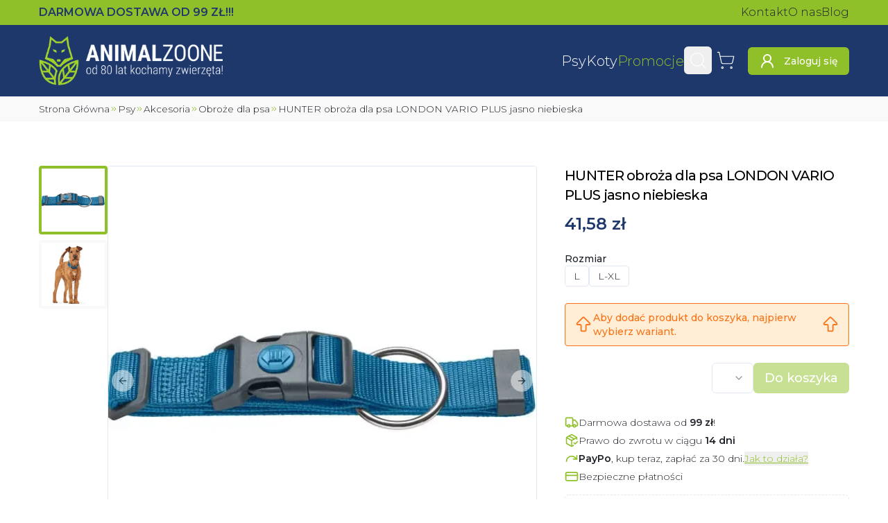

--- FILE ---
content_type: text/html; charset=utf-8
request_url: https://animalzoone.pl/hunter-obroza-dla-psa-london-vario-plus-jasno-niebieska-402
body_size: 35771
content:
<!DOCTYPE html><html lang="pl" data-sentry-component="BaseLayout" data-sentry-source-file="layout.tsx"><head><script>(function(w,i,g){w[g]=w[g]||[];if(typeof w[g].push=='function')w[g].push(i)})
(window,'GTM-WFXKXVB','google_tags_first_party');</script><script>(function(w,d,s,l){w[l]=w[l]||[];(function(){w[l].push(arguments);})('set', 'developer_id.dY2E1Nz', true);
		var f=d.getElementsByTagName(s)[0],
		j=d.createElement(s);j.async=true;j.src='/gtt/';
		f.parentNode.insertBefore(j,f);
		})(window,document,'script','dataLayer');</script><meta charSet="utf-8"/><meta name="viewport" content="width=device-width, initial-scale=1"/><link rel="preload" href="/_next/static/media/1f173e5e25f3efee-s.p.woff2" as="font" crossorigin="" type="font/woff2"/><link rel="preload" href="/_next/static/media/904be59b21bd51cb-s.p.woff2" as="font" crossorigin="" type="font/woff2"/><link rel="preload" as="image" imageSrcSet="/_next/image?url=%2F_next%2Fstatic%2Fmedia%2Flogo.ec43eba1.png&amp;w=16&amp;q=75 16w, /_next/image?url=%2F_next%2Fstatic%2Fmedia%2Flogo.ec43eba1.png&amp;w=32&amp;q=75 32w, /_next/image?url=%2F_next%2Fstatic%2Fmedia%2Flogo.ec43eba1.png&amp;w=48&amp;q=75 48w, /_next/image?url=%2F_next%2Fstatic%2Fmedia%2Flogo.ec43eba1.png&amp;w=64&amp;q=75 64w, /_next/image?url=%2F_next%2Fstatic%2Fmedia%2Flogo.ec43eba1.png&amp;w=96&amp;q=75 96w, /_next/image?url=%2F_next%2Fstatic%2Fmedia%2Flogo.ec43eba1.png&amp;w=128&amp;q=75 128w, /_next/image?url=%2F_next%2Fstatic%2Fmedia%2Flogo.ec43eba1.png&amp;w=200&amp;q=75 200w, /_next/image?url=%2F_next%2Fstatic%2Fmedia%2Flogo.ec43eba1.png&amp;w=256&amp;q=75 256w, /_next/image?url=%2F_next%2Fstatic%2Fmedia%2Flogo.ec43eba1.png&amp;w=384&amp;q=75 384w, /_next/image?url=%2F_next%2Fstatic%2Fmedia%2Flogo.ec43eba1.png&amp;w=420&amp;q=75 420w, /_next/image?url=%2F_next%2Fstatic%2Fmedia%2Flogo.ec43eba1.png&amp;w=640&amp;q=75 640w, /_next/image?url=%2F_next%2Fstatic%2Fmedia%2Flogo.ec43eba1.png&amp;w=750&amp;q=75 750w, /_next/image?url=%2F_next%2Fstatic%2Fmedia%2Flogo.ec43eba1.png&amp;w=828&amp;q=75 828w, /_next/image?url=%2F_next%2Fstatic%2Fmedia%2Flogo.ec43eba1.png&amp;w=1080&amp;q=75 1080w, /_next/image?url=%2F_next%2Fstatic%2Fmedia%2Flogo.ec43eba1.png&amp;w=1200&amp;q=75 1200w, /_next/image?url=%2F_next%2Fstatic%2Fmedia%2Flogo.ec43eba1.png&amp;w=1920&amp;q=75 1920w, /_next/image?url=%2F_next%2Fstatic%2Fmedia%2Flogo.ec43eba1.png&amp;w=2048&amp;q=75 2048w" imageSizes="(max-width: 640px) 185px, 265px"/><link rel="preload" as="image" imageSrcSet="https://animalzoone.pl/zdjecie/f_auto,c_limit,w_200,q_auto/animalzoone/67969_001_20_600x600-995.webp 200w, https://animalzoone.pl/zdjecie/f_auto,c_limit,w_256,q_auto/animalzoone/67969_001_20_600x600-995.webp 256w, https://animalzoone.pl/zdjecie/f_auto,c_limit,w_384,q_auto/animalzoone/67969_001_20_600x600-995.webp 384w, https://animalzoone.pl/zdjecie/f_auto,c_limit,w_420,q_auto/animalzoone/67969_001_20_600x600-995.webp 420w, https://animalzoone.pl/zdjecie/f_auto,c_limit,w_640,q_auto/animalzoone/67969_001_20_600x600-995.webp 640w, https://animalzoone.pl/zdjecie/f_auto,c_limit,w_750,q_auto/animalzoone/67969_001_20_600x600-995.webp 750w, https://animalzoone.pl/zdjecie/f_auto,c_limit,w_828,q_auto/animalzoone/67969_001_20_600x600-995.webp 828w, https://animalzoone.pl/zdjecie/f_auto,c_limit,w_1080,q_auto/animalzoone/67969_001_20_600x600-995.webp 1080w, https://animalzoone.pl/zdjecie/f_auto,c_limit,w_1200,q_auto/animalzoone/67969_001_20_600x600-995.webp 1200w, https://animalzoone.pl/zdjecie/f_auto,c_limit,w_1920,q_auto/animalzoone/67969_001_20_600x600-995.webp 1920w, https://animalzoone.pl/zdjecie/f_auto,c_limit,w_2048,q_auto/animalzoone/67969_001_20_600x600-995.webp 2048w" imageSizes="(max-width: 700px) 100vw, 700px" fetchPriority="high"/><link rel="stylesheet" href="/_next/static/css/5405a5580c4f9c40.css" data-precedence="next"/><link rel="stylesheet" href="/_next/static/css/0d006d76b13c0deb.css" data-precedence="next"/><link rel="preload" as="script" fetchPriority="low" href="/_next/static/chunks/webpack-dd259aabcebb4dae.js"/><script src="/_next/static/chunks/8e01360d-8ece26965f60cd98.js" async=""></script><script src="/_next/static/chunks/2454-d165abcfd1e7f226.js" async=""></script><script src="/_next/static/chunks/main-app-07aaac1957e81692.js" async=""></script><script src="/_next/static/chunks/3735-6a7d074bad9ae35b.js" async=""></script><script src="/_next/static/chunks/3119-40b70cc3ea7121bd.js" async=""></script><script src="/_next/static/chunks/2947-199f26c410347b73.js" async=""></script><script src="/_next/static/chunks/8580-1e10b556f43c763e.js" async=""></script><script src="/_next/static/chunks/1752-bce582d60be83669.js" async=""></script><script src="/_next/static/chunks/8395-703abba9adc10593.js" async=""></script><script src="/_next/static/chunks/3757-9295ae6b8a6886ea.js" async=""></script><script src="/_next/static/chunks/1612-df59e6c9e0b5fec2.js" async=""></script><script src="/_next/static/chunks/6766-703ba5a440e06945.js" async=""></script><script src="/_next/static/chunks/358-2f0b665f4977bdef.js" async=""></script><script src="/_next/static/chunks/5241-5112cd620239027f.js" async=""></script><script src="/_next/static/chunks/app/layout-265061bab5759f4d.js" async=""></script><script src="/_next/static/chunks/5954-9832232ced8a782e.js" async=""></script><script src="/_next/static/chunks/app/global-error-8f76e4d2f3efb3ba.js" async=""></script><script src="/_next/static/chunks/619-f32ef94c71157ceb.js" async=""></script><script src="/_next/static/chunks/9043-c13b441f9b294089.js" async=""></script><script src="/_next/static/chunks/app/%5Bslug%5D/page-68a85161fa2ff031.js" async=""></script><script src="/_next/static/chunks/app/error-3fdfbe0aabc739d8.js" async=""></script><meta name="next-size-adjust" content=""/><meta name="theme-color" content="#90c029"/><title>HUNTER obroża dla psa LONDON VARIO PLUS jasno niebieska - AnimalZoone</title><meta name="description" content="Wybierz HUNTER obroża dla psa LONDON VARIO PLUS jasno niebieska w sklepie zoologicznym AnimalZoone! ⭐ Szeroki asortyment produktów w niskiej cenie! ⭐ Odwiedź nasz sklep! ⭐"/><meta name="creator" content="Oskar Radziewicz - stronkadlaciebie.pl"/><link rel="canonical" href="https://animalzoone.pl/hunter-obroza-dla-psa-london-vario-plus-jasno-niebieska-402"/><meta property="og:title" content="HUNTER obroża dla psa LONDON VARIO PLUS jasno niebieska"/><meta property="og:description" content="Wybierz HUNTER obroża dla psa LONDON VARIO PLUS jasno niebieska w sklepie zoologicznym AnimalZoone! ⭐ Szeroki asortyment produktów w niskiej cenie! ⭐ Odwiedź nasz sklep! ⭐"/><meta property="og:url" content="https://animalzoone.pl/hunter-obroza-dla-psa-london-vario-plus-jasno-niebieska-402"/><meta property="og:image" content="https://animalzoone.pl/zdjecie/f_auto,c_limit,w_1920,q_auto/animalzoone/67969_001_20_600x600-995.webp"/><meta name="twitter:card" content="summary_large_image"/><meta name="twitter:title" content="HUNTER obroża dla psa LONDON VARIO PLUS jasno niebieska"/><meta name="twitter:description" content="Wybierz HUNTER obroża dla psa LONDON VARIO PLUS jasno niebieska w sklepie zoologicznym AnimalZoone! ⭐ Szeroki asortyment produktów w niskiej cenie! ⭐ Odwiedź nasz sklep! ⭐"/><meta name="twitter:image" content="https://animalzoone.pl/zdjecie/f_auto,c_limit,w_1920,q_auto/animalzoone/67969_001_20_600x600-995.webp"/><link rel="icon" href="/favicon.ico" type="image/x-icon" sizes="150x150"/><link rel="icon" href="/icon.png?a97742233c4c171b" type="image/png" sizes="150x150"/><link rel="icon" href="/icon2.png?3829500876e58166" type="image/png" sizes="16x16"/><link rel="icon" href="/icon3.png?603ec0fef45f9e9f" type="image/png" sizes="32x32"/><link rel="icon" href="/icon4.png?86937baf4cf3e227" type="image/png" sizes="192x192"/><link rel="icon" href="/icon5.png?6e50a0ef0fd643ae" type="image/png" sizes="512x512"/><link rel="apple-touch-icon" href="/apple-icon.png?3b99bce8901928b2" type="image/png" sizes="180x180"/><meta name="sentry-trace" content="7ebd16bcd5922677d40f22febf2f937d-d52e4f5a619fe3ed-1"/><meta name="baggage" content="sentry-environment=production,sentry-release=f49dfd665f6947e5bd33669d3a8b4e82a41eeef1,sentry-public_key=005eb954434dfa079ab97ebcc78ca415,sentry-trace_id=7ebd16bcd5922677d40f22febf2f937d,sentry-org_id=4506419566018560,sentry-transaction=GET%20%2F%5Bslug%5D,sentry-sampled=true,sentry-sample_rand=0.605543725258811,sentry-sample_rate=1"/><script src="/_next/static/chunks/polyfills-42372ed130431b0a.js" noModule=""></script></head><body class="flex min-h-svh flex-col overflow-x-hidden __className_30cb6a"><div hidden=""><!--$--><!--/$--></div><script>(self.__next_s=self.__next_s||[]).push([0,{"data-sentry-element":"Script","data-sentry-component":"GoogleTagManager","data-sentry-source-file":"GoogleTagManager.tsx","children":"\n      (function(w,l){\n        w[l]=w[l]||[];\n\t\t\t\tfunction gtag(){w[l].push(arguments);}\n\t\t\t\tgtag('consent', 'default', {\n\t\t\t\t\t'ad_storage': 'denied',\n\t\t\t\t\t'ad_user_data': 'denied',\n\t\t\t\t\t'ad_personalization': 'denied',\n\t\t\t\t\t'analytics_storage': 'denied'\n\t\t\t\t});\n\t\t\t\tgtag('js', new Date());\n\t\t\t\tgtag('config', 'GTM-WFXKXVB');\n      })(window,'dataLayer');","id":"_next-gtm-init"}])</script><!--$--><!--/$--><!--$--><!--/$--><div class="fixed left-0 top-0 z-50 h-1 bg-primary" style="width:0%;transition:width 0.5s ease-in-out, opacity 0.3s ease-in-out 1s;opacity:0"></div><div class="top-0 z-30 duration-500 max-sm:sticky max-sm:transition-transform" data-sentry-component="StickyNavbarContainer" data-sentry-source-file="sticky-navbar-container.tsx"><div class="bg-primary py-1.5" data-sentry-component="Preheader" data-sentry-source-file="navbar.tsx"><div class="container flex items-center justify-between gap-7"><span class="font-semibold uppercase text-dark max-sm:text-xs">Darmowa dostawa<!-- --> <!--$-->od 99 ZŁ!!!<!-- --><!--/$--></span><nav class="max-sm:hidden"><ul class="flex gap-x-4 whitespace-nowrap"><li><a class="hover:text-secondary" data-sentry-element="NextLink" data-sentry-component="Link" data-sentry-source-file="link.tsx" href="/kontakt-i-dane-firmy">Kontakt</a></li><li><a class="hover:text-secondary" data-sentry-element="NextLink" data-sentry-component="Link" data-sentry-source-file="link.tsx" href="/o-nas">O nas</a></li><li><a class="hover:text-secondary" data-sentry-element="NextLink" data-sentry-component="Link" data-sentry-source-file="link.tsx" href="/blog">Blog</a></li></ul></nav></div></div><header class="dark"><div class="container flex items-center gap-2 py-2.5 sm:py-4 md:gap-5"><a class="hover:text-primary mr-auto" data-sentry-element="NextLink" data-sentry-source-file="link.tsx" data-sentry-component="Link" href="/"><img alt="Animalzoone" data-sentry-element="Image" data-sentry-source-file="navbar.tsx" width="842" height="226" decoding="async" data-nimg="1" class="max-w-[265px] max-sm:max-w-[185px]" style="color:transparent" sizes="(max-width: 640px) 185px, 265px" srcSet="/_next/image?url=%2F_next%2Fstatic%2Fmedia%2Flogo.ec43eba1.png&amp;w=16&amp;q=75 16w, /_next/image?url=%2F_next%2Fstatic%2Fmedia%2Flogo.ec43eba1.png&amp;w=32&amp;q=75 32w, /_next/image?url=%2F_next%2Fstatic%2Fmedia%2Flogo.ec43eba1.png&amp;w=48&amp;q=75 48w, /_next/image?url=%2F_next%2Fstatic%2Fmedia%2Flogo.ec43eba1.png&amp;w=64&amp;q=75 64w, /_next/image?url=%2F_next%2Fstatic%2Fmedia%2Flogo.ec43eba1.png&amp;w=96&amp;q=75 96w, /_next/image?url=%2F_next%2Fstatic%2Fmedia%2Flogo.ec43eba1.png&amp;w=128&amp;q=75 128w, /_next/image?url=%2F_next%2Fstatic%2Fmedia%2Flogo.ec43eba1.png&amp;w=200&amp;q=75 200w, /_next/image?url=%2F_next%2Fstatic%2Fmedia%2Flogo.ec43eba1.png&amp;w=256&amp;q=75 256w, /_next/image?url=%2F_next%2Fstatic%2Fmedia%2Flogo.ec43eba1.png&amp;w=384&amp;q=75 384w, /_next/image?url=%2F_next%2Fstatic%2Fmedia%2Flogo.ec43eba1.png&amp;w=420&amp;q=75 420w, /_next/image?url=%2F_next%2Fstatic%2Fmedia%2Flogo.ec43eba1.png&amp;w=640&amp;q=75 640w, /_next/image?url=%2F_next%2Fstatic%2Fmedia%2Flogo.ec43eba1.png&amp;w=750&amp;q=75 750w, /_next/image?url=%2F_next%2Fstatic%2Fmedia%2Flogo.ec43eba1.png&amp;w=828&amp;q=75 828w, /_next/image?url=%2F_next%2Fstatic%2Fmedia%2Flogo.ec43eba1.png&amp;w=1080&amp;q=75 1080w, /_next/image?url=%2F_next%2Fstatic%2Fmedia%2Flogo.ec43eba1.png&amp;w=1200&amp;q=75 1200w, /_next/image?url=%2F_next%2Fstatic%2Fmedia%2Flogo.ec43eba1.png&amp;w=1920&amp;q=75 1920w, /_next/image?url=%2F_next%2Fstatic%2Fmedia%2Flogo.ec43eba1.png&amp;w=2048&amp;q=75 2048w" src="/_next/image?url=%2F_next%2Fstatic%2Fmedia%2Flogo.ec43eba1.png&amp;w=2048&amp;q=75"/></a><nav class="max-lg:hidden" data-sentry-component="DesktopNav" data-sentry-source-file="desktop-nav.tsx"><ul class="flex items-center gap-x-6"><li><a class="hover:text-primary whitespace-nowrap text-xl font-light" data-sentry-element="NextLink" data-sentry-component="Link" data-sentry-source-file="link.tsx" href="/kategoria/karmy-dla-psa-1">Psy</a></li><li><a class="hover:text-primary whitespace-nowrap text-xl font-light" data-sentry-element="NextLink" data-sentry-component="Link" data-sentry-source-file="link.tsx" href="/kategoria/karmy-dla-kota-141">Koty</a></li><li><a class="hover:text-primary whitespace-nowrap text-xl font-light !text-primary" data-sentry-element="NextLink" data-sentry-component="Link" data-sentry-source-file="link.tsx" href="/promocje">Promocje</a></li></ul></nav><nav class="max-lg:ml-auto"><ul class="flex items-center sm:gap-x-1.5"><li><button class="inline-flex items-center justify-center whitespace-nowrap rounded-md text-sm font-medium ring-offset-background transition-colors duration-300 focus-visible:outline-none focus-visible:ring-2 focus-visible:ring-ring focus-visible:ring-offset-2 disabled:pointer-events-none disabled:opacity-50 !p-0 text-primary underline-offset-4 hover:underline size-10" data-sentry-element="Button" data-sentry-source-file="searchbar.tsx"><svg xmlns="http://www.w3.org/2000/svg" width="24" height="24" viewBox="0 0 24 24" fill="none" stroke="currentColor" stroke-width="2" stroke-linecap="round" stroke-linejoin="round" class="lucide lucide-search size-7 stroke-1 text-white hover:text-primary sm:size-7" aria-hidden="true" data-sentry-element="Search" data-sentry-source-file="searchbar.tsx"><path d="m21 21-4.34-4.34"></path><circle cx="11" cy="11" r="8"></circle></svg><span class="sr-only">Wyszukaj</span></button><!--$!--><template data-dgst="BAILOUT_TO_CLIENT_SIDE_RENDERING"></template><!--/$--></li><li><div class="group relative h-auto" data-sentry-component="CartPreview" data-sentry-source-file="cart-preview.tsx"><a class="hover:text-primary inline-flex items-center justify-center whitespace-nowrap rounded-md text-sm font-medium ring-offset-background transition-colors duration-300 focus-visible:outline-none focus-visible:ring-2 focus-visible:ring-ring focus-visible:ring-offset-2 disabled:pointer-events-none disabled:opacity-50 !p-0 text-primary underline-offset-4 hover:underline size-10" data-sentry-element="NextLink" data-sentry-source-file="link.tsx" data-sentry-component="Link" href="/koszyk"><svg xmlns="http://www.w3.org/2000/svg" width="24" height="24" viewBox="0 0 24 24" fill="none" stroke="currentColor" stroke-width="2" stroke-linecap="round" stroke-linejoin="round" class="lucide lucide-shopping-cart size-7 stroke-1 text-white group-hover:text-primary sm:size-7" aria-hidden="true"><circle cx="8" cy="21" r="1"></circle><circle cx="19" cy="21" r="1"></circle><path d="M2.05 2.05h2l2.66 12.42a2 2 0 0 0 2 1.58h9.78a2 2 0 0 0 1.95-1.57l1.65-7.43H5.12"></path></svg><span class="sr-only">Koszyk</span></a></div></li><li class="max-sm:hidden"><a class="inline-flex items-center justify-center whitespace-nowrap rounded-md text-sm font-medium ring-offset-background transition-colors duration-300 focus-visible:outline-none focus-visible:ring-2 focus-visible:ring-ring focus-visible:ring-offset-2 disabled:pointer-events-none disabled:opacity-50 bg-primary text-primary-foreground hover:bg-secondary hover:text-primary-foreground size-10 ml-3 !text-white xl:size-auto xl:px-4 xl:py-2" data-sentry-element="NextLink" data-sentry-component="Link" data-sentry-source-file="link.tsx" href="/logowanie"><svg xmlns="http://www.w3.org/2000/svg" width="24" height="24" viewBox="0 0 24 24" fill="none" stroke="currentColor" stroke-width="2" stroke-linecap="round" stroke-linejoin="round" class="lucide lucide-user-round xl:mr-3" aria-hidden="true"><circle cx="12" cy="8" r="5"></circle><path d="M20 21a8 8 0 0 0-16 0"></path></svg><span class="max-xl:sr-only">Zaloguj się</span></a></li></ul></nav><button class="inline-flex items-center justify-center whitespace-nowrap font-medium ring-offset-background transition-colors duration-300 focus-visible:outline-none focus-visible:ring-2 focus-visible:ring-ring focus-visible:ring-offset-2 disabled:pointer-events-none disabled:opacity-50 ml-1 rounded bg-white/5 p-1 text-[.9rem] text-text-foreground hover:bg-primary hover:text-primary-foreground lg:hidden" data-sentry-element="Button" data-sentry-source-file="mobile-nav-sheet.tsx" type="button" aria-haspopup="dialog" aria-expanded="false" aria-controls="radix-_R_95klb_" data-state="closed"><svg xmlns="http://www.w3.org/2000/svg" width="24" height="24" viewBox="0 0 24 24" fill="none" stroke="currentColor" stroke-width="2" stroke-linecap="round" stroke-linejoin="round" class="lucide lucide-menu size-8 text-primary-foreground" aria-hidden="true" data-sentry-element="Menu" data-sentry-source-file="mobile-nav-sheet.tsx"><path d="M4 5h16"></path><path d="M4 12h16"></path><path d="M4 19h16"></path></svg><span class="sr-only">Otwórz Menu</span></button></div></header></div><main class="flex grow flex-col items-stretch justify-start"><script type="application/ld+json">{"@context":"https://schema.org","@type":"ProductGroup","name":"HUNTER obroża dla psa LONDON VARIO PLUS jasno niebieska","image":["https://animalzoone.pl/zdjecie/f_auto,c_limit,w_1920,q_auto/animalzoone/67969_001_20_600x600-995.webp","https://animalzoone.pl/zdjecie/f_auto,c_limit,w_1920,q_auto/animalzoone/67969_001_image_20_600x600-996.webp"],"description":"<p>Obroża z serii London Vario Plus to najnowsza z kolekcji marki Hunter. Dzięki wykonaniu z miękkiego i bardzo trwałego poliestru obroża jest delikatna, dla skóry&nbsp;i sierści naszego pupila.<br><br>Zaletą tego materiału jest także duża odporność na mechaniczne uszkodzenia, pęknięcia czy przetarcie. Obroża doskonale sprawdza się w każdych warunkach pogodowych, jej kolor nie blednie, pozostając przez długi czas piękną i bardzo funkcjonalną ozdobą karku naszego czworonoga.<br><br>Duży D-Ring pozwala na wygodne podpięcie psa w każdej sytuacji, dodatkowo system zapięcia Vario Plus minimalizuje nacisk na klamrę.<br><br>Dla podniesienia wygody i bezpieczeństwa psa, w czasie spacerów czy treningów, klamra wyposażona została w innowacyjny system blokowania, który uniemożliwia przypadkowe odpięcie się obroży. System ten jest w kolorze materiału obroży. Wystarczy delikatnie go przesunąć, aby blokada została zwolniona.<br><br>Seria London doskonale sprawdzi się u psów ras średnich i dużych. Możliwość wygodnej i płynnej regulacji pozwala na dostosowanie szerokości obroży do indywidualnych potrzeb zwierzęcia.<br><br>Dzięki szerokiemu wachlarzowi kolorów w tej serii - z pewnością wybierzemy model idealnie dostosowany do charakteru naszego czworonoga.</p>\n<table>\n<tbody>\n<tr>\n<td>ROZMIAR</td>\n<td>REGULACJA</td>\n<td>SZEROKOŚĆ</td>\n</tr>\n<tr>\n<td>L</td>\n<td>34-56 cm</td>\n<td>2 cm</td>\n</tr>\n<tr>\n<td>L-XL</td>\n<td>39-64 cm</td>\n<td>2 cm</td>\n</tr>\n</tbody>\n</table>","brand":{"@type":"Brand","name":"Hunter"},"manufacturer":{"@type":"Organization","name":"Hunter"},"productGroupID":"402","url":"https://animalzoone.pl/hunter-obroza-dla-psa-london-vario-plus-jasno-niebieska-402","hasVariant":[{"@context":"https://schema.org","@type":"Product","name":"HUNTER obroża dla psa LONDON VARIO PLUS jasno niebieska","image":["https://animalzoone.pl/zdjecie/f_auto,c_limit,w_1920,q_auto/animalzoone/67969_001_20_600x600-995.webp","https://animalzoone.pl/zdjecie/f_auto,c_limit,w_1920,q_auto/animalzoone/67969_001_image_20_600x600-996.webp"],"description":"<p>Obroża z serii London Vario Plus to najnowsza z kolekcji marki Hunter. Dzięki wykonaniu z miękkiego i bardzo trwałego poliestru obroża jest delikatna, dla skóry&nbsp;i sierści naszego pupila.<br><br>Zaletą tego materiału jest także duża odporność na mechaniczne uszkodzenia, pęknięcia czy przetarcie. Obroża doskonale sprawdza się w każdych warunkach pogodowych, jej kolor nie blednie, pozostając przez długi czas piękną i bardzo funkcjonalną ozdobą karku naszego czworonoga.<br><br>Duży D-Ring pozwala na wygodne podpięcie psa w każdej sytuacji, dodatkowo system zapięcia Vario Plus minimalizuje nacisk na klamrę.<br><br>Dla podniesienia wygody i bezpieczeństwa psa, w czasie spacerów czy treningów, klamra wyposażona została w innowacyjny system blokowania, który uniemożliwia przypadkowe odpięcie się obroży. System ten jest w kolorze materiału obroży. Wystarczy delikatnie go przesunąć, aby blokada została zwolniona.<br><br>Seria London doskonale sprawdzi się u psów ras średnich i dużych. Możliwość wygodnej i płynnej regulacji pozwala na dostosowanie szerokości obroży do indywidualnych potrzeb zwierzęcia.<br><br>Dzięki szerokiemu wachlarzowi kolorów w tej serii - z pewnością wybierzemy model idealnie dostosowany do charakteru naszego czworonoga.</p>\n<table>\n<tbody>\n<tr>\n<td>ROZMIAR</td>\n<td>REGULACJA</td>\n<td>SZEROKOŚĆ</td>\n</tr>\n<tr>\n<td>L</td>\n<td>34-56 cm</td>\n<td>2 cm</td>\n</tr>\n<tr>\n<td>L-XL</td>\n<td>39-64 cm</td>\n<td>2 cm</td>\n</tr>\n</tbody>\n</table>","brand":{"@type":"Brand","name":"Hunter"},"manufacturer":{"@type":"Organization","name":"Hunter"},"sku":"67969","gtin":"4016739679697","inProductGroupWithID":"321","offers":{"@type":"Offer","priceCurrency":"PLN","price":41.58,"itemCondition":"https://schema.org/NewCondition","availability":"https://schema.org/InStock","url":"https://animalzoone.pl/hunter-obroza-dla-psa-london-vario-plus-jasno-niebieska-321","seller":{"@context":"https://schema.org/","@type":"Store","name":"Sklep zoologiczny AnimalZoone Kraków","url":"https://animalzoone.pl","email":"sklep@animalzoone.pl","telephone":"+48 733 006 694","openingHoursSpecification":[{"@type":"OpeningHoursSpecification","dayOfWeek":["Monday","Tuesday","Wednesday","Thursday","Friday"],"opens":"10:00","closes":"18:00"},{"@type":"OpeningHoursSpecification","dayOfWeek":["Saturday"],"opens":"10:00","closes":"14:00"}],"location":[{"@type":"Place","geo":{"@type":"GeoCoordinates","latitude":50.045530428187675,"longitude":19.952580375577543}}],"address":{"@type":"PostalAddress","streetAddress":"ul. Limanowskiego 6","addressLocality":"Kraków","postalCode":"30-532","addressCountry":"PL"}},"priceSpecification":{"@type":"PriceSpecification","price":41.58,"priceCurrency":"PLN","valueAddedTaxIncluded":true},"shippingDetails":{"@type":"OfferShippingDetails","shippingRate":{"@type":"MonetaryAmount","value":"0","currency":"PLN"},"shippingDestination":{"@type":"DefinedRegion","addressCountry":"PL"},"deliveryTime":{"@type":"ShippingDeliveryTime","handlingTime":{"@type":"QuantitativeValue","unitCode":"DAY","minValue":0,"maxValue":2},"transitTime":{"@type":"QuantitativeValue","unitCode":"DAY","minValue":0,"maxValue":4}}},"hasMerchantReturnPolicy":{"@type":"MerchantReturnPolicy","returnPolicyCategory":"https://schema.org/MerchantReturnFiniteReturnWindow","merchantReturnDays":14,"returnMethod":"https://schema.org/ReturnByMail","returnFees":"https://schema.org/FreeReturn","applicableCountry":"PL"}}},{"@context":"https://schema.org","@type":"Product","name":"HUNTER obroża dla psa LONDON VARIO PLUS jasno niebieska","image":["https://animalzoone.pl/zdjecie/f_auto,c_limit,w_1920,q_auto/animalzoone/67969_001_20_600x600-995.webp","https://animalzoone.pl/zdjecie/f_auto,c_limit,w_1920,q_auto/animalzoone/67969_001_image_20_600x600-996.webp"],"description":"<p>Obroża z serii London Vario Plus to najnowsza z kolekcji marki Hunter. Dzięki wykonaniu z miękkiego i bardzo trwałego poliestru obroża jest delikatna, dla skóry&nbsp;i sierści naszego pupila.<br><br>Zaletą tego materiału jest także duża odporność na mechaniczne uszkodzenia, pęknięcia czy przetarcie. Obroża doskonale sprawdza się w każdych warunkach pogodowych, jej kolor nie blednie, pozostając przez długi czas piękną i bardzo funkcjonalną ozdobą karku naszego czworonoga.<br><br>Duży D-Ring pozwala na wygodne podpięcie psa w każdej sytuacji, dodatkowo system zapięcia Vario Plus minimalizuje nacisk na klamrę.<br><br>Dla podniesienia wygody i bezpieczeństwa psa, w czasie spacerów czy treningów, klamra wyposażona została w innowacyjny system blokowania, który uniemożliwia przypadkowe odpięcie się obroży. System ten jest w kolorze materiału obroży. Wystarczy delikatnie go przesunąć, aby blokada została zwolniona.<br><br>Seria London doskonale sprawdzi się u psów ras średnich i dużych. Możliwość wygodnej i płynnej regulacji pozwala na dostosowanie szerokości obroży do indywidualnych potrzeb zwierzęcia.<br><br>Dzięki szerokiemu wachlarzowi kolorów w tej serii - z pewnością wybierzemy model idealnie dostosowany do charakteru naszego czworonoga.</p>\n<table>\n<tbody>\n<tr>\n<td>ROZMIAR</td>\n<td>REGULACJA</td>\n<td>SZEROKOŚĆ</td>\n</tr>\n<tr>\n<td>L</td>\n<td>34-56 cm</td>\n<td>2 cm</td>\n</tr>\n<tr>\n<td>L-XL</td>\n<td>39-64 cm</td>\n<td>2 cm</td>\n</tr>\n</tbody>\n</table>","brand":{"@type":"Brand","name":"Hunter"},"manufacturer":{"@type":"Organization","name":"Hunter"},"sku":"67970","gtin":"4016739679703","inProductGroupWithID":"327","offers":{"@type":"Offer","priceCurrency":"PLN","price":47.13,"itemCondition":"https://schema.org/NewCondition","availability":"https://schema.org/InStock","url":"https://animalzoone.pl/hunter-obroza-dla-psa-london-vario-plus-jasno-niebieska-327","seller":{"@context":"https://schema.org/","@type":"Store","name":"Sklep zoologiczny AnimalZoone Kraków","url":"https://animalzoone.pl","email":"sklep@animalzoone.pl","telephone":"+48 733 006 694","openingHoursSpecification":[{"@type":"OpeningHoursSpecification","dayOfWeek":["Monday","Tuesday","Wednesday","Thursday","Friday"],"opens":"10:00","closes":"18:00"},{"@type":"OpeningHoursSpecification","dayOfWeek":["Saturday"],"opens":"10:00","closes":"14:00"}],"location":[{"@type":"Place","geo":{"@type":"GeoCoordinates","latitude":50.045530428187675,"longitude":19.952580375577543}}],"address":{"@type":"PostalAddress","streetAddress":"ul. Limanowskiego 6","addressLocality":"Kraków","postalCode":"30-532","addressCountry":"PL"}},"priceSpecification":{"@type":"PriceSpecification","price":47.13,"priceCurrency":"PLN","valueAddedTaxIncluded":true},"shippingDetails":{"@type":"OfferShippingDetails","shippingRate":{"@type":"MonetaryAmount","value":"0","currency":"PLN"},"shippingDestination":{"@type":"DefinedRegion","addressCountry":"PL"},"deliveryTime":{"@type":"ShippingDeliveryTime","handlingTime":{"@type":"QuantitativeValue","unitCode":"DAY","minValue":0,"maxValue":2},"transitTime":{"@type":"QuantitativeValue","unitCode":"DAY","minValue":0,"maxValue":4}}},"hasMerchantReturnPolicy":{"@type":"MerchantReturnPolicy","returnPolicyCategory":"https://schema.org/MerchantReturnFiniteReturnWindow","merchantReturnDays":14,"returnMethod":"https://schema.org/ReturnByMail","returnFees":"https://schema.org/FreeReturn","applicableCountry":"PL"}}}]}</script><!--$?--><template id="B:0"></template><!--/$--><div class="relative max-w-full overflow-x-hidden bg-light" data-sentry-component="BreadcrumbsContainer" data-sentry-source-file="breadcrumbs.tsx"><div class="container pb-0.5 pt-2 max-sm:px-0"><div dir="ltr" class="relative overflow-hidden max-w-full whitespace-nowrap pb-1.5" data-sentry-element="ScrollAreaPrimitive.Root" data-sentry-source-file="scroll-area.tsx" data-sentry-component="ScrollArea" style="position:relative;--radix-scroll-area-corner-width:0px;--radix-scroll-area-corner-height:0px"><style>[data-radix-scroll-area-viewport]{scrollbar-width:none;-ms-overflow-style:none;-webkit-overflow-scrolling:touch;}[data-radix-scroll-area-viewport]::-webkit-scrollbar{display:none}</style><div data-radix-scroll-area-viewport="" class="size-full rounded-[inherit]" data-sentry-element="ScrollAreaPrimitive.Viewport" data-sentry-source-file="scroll-area.tsx" style="overflow-x:hidden;overflow-y:hidden"><div style="min-width:100%;display:table"><ul class="flex w-full gap-1 text-[0.85rem] max-sm:px-3"><li class="flex items-center gap-1 font-light text-text [&amp;&gt;svg]:last:hidden" data-sentry-component="BreadcrumbItem" data-sentry-source-file="breadcrumbs.tsx"><a class="first-letter:capitalize hover:text-primary" href="/">Strona Główna</a><svg xmlns="http://www.w3.org/2000/svg" width="24" height="24" viewBox="0 0 24 24" fill="none" stroke="currentColor" stroke-width="2" stroke-linecap="round" stroke-linejoin="round" class="lucide lucide-chevrons-right size-3 text-primary" aria-hidden="true" data-sentry-element="ChevronsRight" data-sentry-source-file="breadcrumbs.tsx"><path d="m6 17 5-5-5-5"></path><path d="m13 17 5-5-5-5"></path></svg></li><!--$?--><template id="B:1"></template><li class="flex-center" data-sentry-component="BreadcrumbsSkeleton" data-sentry-source-file="breadcrumbs.tsx"><span data-sentry-component="Loader" data-sentry-source-file="loader.tsx"><svg xmlns="http://www.w3.org/2000/svg" width="24" height="24" viewBox="0 0 24 24" fill="none" stroke="currentColor" stroke-width="2" stroke-linecap="round" stroke-linejoin="round" class="lucide lucide-loader-circle size-4 animate-spin text-primary" aria-hidden="true"><path d="M21 12a9 9 0 1 1-6.219-8.56"></path></svg></span></li><!--/$--><li class="flex items-center gap-1 font-light text-text [&amp;&gt;svg]:last:hidden" data-sentry-component="BreadcrumbItem" data-sentry-source-file="breadcrumbs.tsx"><span class="first-letter:capitalize">HUNTER obroża dla psa LONDON VARIO PLUS jasno niebieska</span><svg xmlns="http://www.w3.org/2000/svg" width="24" height="24" viewBox="0 0 24 24" fill="none" stroke="currentColor" stroke-width="2" stroke-linecap="round" stroke-linejoin="round" class="lucide lucide-chevrons-right size-3 text-primary" aria-hidden="true" data-sentry-element="ChevronsRight" data-sentry-source-file="breadcrumbs.tsx"><path d="m6 17 5-5-5-5"></path><path d="m13 17 5-5-5-5"></path></svg></li></ul><span class="absolute left-0 top-0 h-full w-3 bg-gradient-to-l from-transparent to-light sm:hidden"></span><span class="absolute right-0 top-0 h-full w-4 bg-gradient-to-r from-transparent to-light sm:hidden"></span></div></div></div></div></div><section class="sm:my-16 container grid grid-cols-1 gap-x-10 my-6 items-start gap-y-0 xl:grid-cols-[auto_410px] xl:grid-rows-[auto_1fr]" data-sentry-element="Container" data-sentry-source-file="container.tsx" data-sentry-component="Container"><div class="flex items-stretch gap-2 xl:mb-8"><div dir="ltr" class="relative overflow-hidden -mt-2 h-[465px] w-[115px] max-xl:hidden 2xl:h-[538px] 2xl:w-[140px]" data-sentry-element="ScrollAreaPrimitive.Root" data-sentry-component="ScrollArea" data-sentry-source-file="scroll-area.tsx" style="position:relative;--radix-scroll-area-corner-width:0px;--radix-scroll-area-corner-height:0px"><style>[data-radix-scroll-area-viewport]{scrollbar-width:none;-ms-overflow-style:none;-webkit-overflow-scrolling:touch;}[data-radix-scroll-area-viewport]::-webkit-scrollbar{display:none}</style><div data-radix-scroll-area-viewport="" class="size-full rounded-[inherit]" data-sentry-element="ScrollAreaPrimitive.Viewport" data-sentry-source-file="scroll-area.tsx" style="overflow-x:hidden;overflow-y:hidden"><div style="min-width:100%;display:table"><ul class="flex flex-none flex-col"><li class="basis-auto pt-2"><img alt="" data-sentry-element="Image" data-sentry-component="CmsImage" data-sentry-source-file="cms-image.tsx" loading="lazy" width="600" height="600" decoding="async" data-nimg="1" class="size-full object-contain rounded border-4 bg-light hover:lg:cursor-pointer border-primary" style="color:transparent" sizes="(max-width: 150px) 100vw, 150px" srcSet="https://animalzoone.pl/zdjecie/f_auto,c_limit,w_200,q_auto/animalzoone/67969_001_20_600x600-995.webp 200w, https://animalzoone.pl/zdjecie/f_auto,c_limit,w_256,q_auto/animalzoone/67969_001_20_600x600-995.webp 256w, https://animalzoone.pl/zdjecie/f_auto,c_limit,w_384,q_auto/animalzoone/67969_001_20_600x600-995.webp 384w, https://animalzoone.pl/zdjecie/f_auto,c_limit,w_420,q_auto/animalzoone/67969_001_20_600x600-995.webp 420w, https://animalzoone.pl/zdjecie/f_auto,c_limit,w_640,q_auto/animalzoone/67969_001_20_600x600-995.webp 640w, https://animalzoone.pl/zdjecie/f_auto,c_limit,w_750,q_auto/animalzoone/67969_001_20_600x600-995.webp 750w, https://animalzoone.pl/zdjecie/f_auto,c_limit,w_828,q_auto/animalzoone/67969_001_20_600x600-995.webp 828w, https://animalzoone.pl/zdjecie/f_auto,c_limit,w_1080,q_auto/animalzoone/67969_001_20_600x600-995.webp 1080w, https://animalzoone.pl/zdjecie/f_auto,c_limit,w_1200,q_auto/animalzoone/67969_001_20_600x600-995.webp 1200w, https://animalzoone.pl/zdjecie/f_auto,c_limit,w_1920,q_auto/animalzoone/67969_001_20_600x600-995.webp 1920w, https://animalzoone.pl/zdjecie/f_auto,c_limit,w_2048,q_auto/animalzoone/67969_001_20_600x600-995.webp 2048w" src="https://animalzoone.pl/zdjecie/f_auto,c_limit,w_2048,q_auto/animalzoone/67969_001_20_600x600-995.webp"/></li><li class="basis-auto pt-2"><img alt="" data-sentry-element="Image" data-sentry-component="CmsImage" data-sentry-source-file="cms-image.tsx" loading="lazy" width="600" height="600" decoding="async" data-nimg="1" class="size-full object-contain rounded border-4 border-light bg-light hover:lg:cursor-pointer" style="color:transparent" sizes="(max-width: 150px) 100vw, 150px" srcSet="https://animalzoone.pl/zdjecie/f_auto,c_limit,w_200,q_auto/animalzoone/67969_001_image_20_600x600-996.webp 200w, https://animalzoone.pl/zdjecie/f_auto,c_limit,w_256,q_auto/animalzoone/67969_001_image_20_600x600-996.webp 256w, https://animalzoone.pl/zdjecie/f_auto,c_limit,w_384,q_auto/animalzoone/67969_001_image_20_600x600-996.webp 384w, https://animalzoone.pl/zdjecie/f_auto,c_limit,w_420,q_auto/animalzoone/67969_001_image_20_600x600-996.webp 420w, https://animalzoone.pl/zdjecie/f_auto,c_limit,w_640,q_auto/animalzoone/67969_001_image_20_600x600-996.webp 640w, https://animalzoone.pl/zdjecie/f_auto,c_limit,w_750,q_auto/animalzoone/67969_001_image_20_600x600-996.webp 750w, https://animalzoone.pl/zdjecie/f_auto,c_limit,w_828,q_auto/animalzoone/67969_001_image_20_600x600-996.webp 828w, https://animalzoone.pl/zdjecie/f_auto,c_limit,w_1080,q_auto/animalzoone/67969_001_image_20_600x600-996.webp 1080w, https://animalzoone.pl/zdjecie/f_auto,c_limit,w_1200,q_auto/animalzoone/67969_001_image_20_600x600-996.webp 1200w, https://animalzoone.pl/zdjecie/f_auto,c_limit,w_1920,q_auto/animalzoone/67969_001_image_20_600x600-996.webp 1920w, https://animalzoone.pl/zdjecie/f_auto,c_limit,w_2048,q_auto/animalzoone/67969_001_image_20_600x600-996.webp 2048w" src="https://animalzoone.pl/zdjecie/f_auto,c_limit,w_2048,q_auto/animalzoone/67969_001_image_20_600x600-996.webp"/></li></ul></div></div></div><div class="relative w-full" role="region" aria-roledescription="carousel"><div class="overflow-hidden max-sm:-mx-3 max-sm:px-3" data-sentry-component="CarouselContent" data-sentry-source-file="carousel.tsx"><div class="flex -ml-4"><div role="group" aria-roledescription="slide" class="min-w-0 shrink-0 grow-0 basis-full pl-4" data-sentry-component="CarouselItem" data-sentry-source-file="carousel.tsx"><div class="relative aspect-[4/3] overflow-hidden rounded" data-sentry-component="CmsImageContainer" data-sentry-source-file="cms-image.tsx"><img alt="" data-sentry-element="Image" data-sentry-component="CmsImage" data-sentry-source-file="cms-image.tsx" fetchPriority="high" width="600" height="600" decoding="async" data-nimg="1" class="size-full object-contain rounded border hover:lg:cursor-pointer" style="color:transparent" sizes="(max-width: 700px) 100vw, 700px" srcSet="https://animalzoone.pl/zdjecie/f_auto,c_limit,w_200,q_auto/animalzoone/67969_001_20_600x600-995.webp 200w, https://animalzoone.pl/zdjecie/f_auto,c_limit,w_256,q_auto/animalzoone/67969_001_20_600x600-995.webp 256w, https://animalzoone.pl/zdjecie/f_auto,c_limit,w_384,q_auto/animalzoone/67969_001_20_600x600-995.webp 384w, https://animalzoone.pl/zdjecie/f_auto,c_limit,w_420,q_auto/animalzoone/67969_001_20_600x600-995.webp 420w, https://animalzoone.pl/zdjecie/f_auto,c_limit,w_640,q_auto/animalzoone/67969_001_20_600x600-995.webp 640w, https://animalzoone.pl/zdjecie/f_auto,c_limit,w_750,q_auto/animalzoone/67969_001_20_600x600-995.webp 750w, https://animalzoone.pl/zdjecie/f_auto,c_limit,w_828,q_auto/animalzoone/67969_001_20_600x600-995.webp 828w, https://animalzoone.pl/zdjecie/f_auto,c_limit,w_1080,q_auto/animalzoone/67969_001_20_600x600-995.webp 1080w, https://animalzoone.pl/zdjecie/f_auto,c_limit,w_1200,q_auto/animalzoone/67969_001_20_600x600-995.webp 1200w, https://animalzoone.pl/zdjecie/f_auto,c_limit,w_1920,q_auto/animalzoone/67969_001_20_600x600-995.webp 1920w, https://animalzoone.pl/zdjecie/f_auto,c_limit,w_2048,q_auto/animalzoone/67969_001_20_600x600-995.webp 2048w" src="https://animalzoone.pl/zdjecie/f_auto,c_limit,w_2048,q_auto/animalzoone/67969_001_20_600x600-995.webp"/></div></div><div role="group" aria-roledescription="slide" class="min-w-0 shrink-0 grow-0 basis-full pl-4" data-sentry-component="CarouselItem" data-sentry-source-file="carousel.tsx"><div class="relative aspect-[4/3] overflow-hidden rounded" data-sentry-component="CmsImageContainer" data-sentry-source-file="cms-image.tsx"><img alt="" data-sentry-element="Image" data-sentry-component="CmsImage" data-sentry-source-file="cms-image.tsx" loading="lazy" width="600" height="600" decoding="async" data-nimg="1" class="size-full object-contain rounded border hover:lg:cursor-pointer" style="color:transparent" sizes="(max-width: 700px) 100vw, 700px" srcSet="https://animalzoone.pl/zdjecie/f_auto,c_limit,w_200,q_auto/animalzoone/67969_001_image_20_600x600-996.webp 200w, https://animalzoone.pl/zdjecie/f_auto,c_limit,w_256,q_auto/animalzoone/67969_001_image_20_600x600-996.webp 256w, https://animalzoone.pl/zdjecie/f_auto,c_limit,w_384,q_auto/animalzoone/67969_001_image_20_600x600-996.webp 384w, https://animalzoone.pl/zdjecie/f_auto,c_limit,w_420,q_auto/animalzoone/67969_001_image_20_600x600-996.webp 420w, https://animalzoone.pl/zdjecie/f_auto,c_limit,w_640,q_auto/animalzoone/67969_001_image_20_600x600-996.webp 640w, https://animalzoone.pl/zdjecie/f_auto,c_limit,w_750,q_auto/animalzoone/67969_001_image_20_600x600-996.webp 750w, https://animalzoone.pl/zdjecie/f_auto,c_limit,w_828,q_auto/animalzoone/67969_001_image_20_600x600-996.webp 828w, https://animalzoone.pl/zdjecie/f_auto,c_limit,w_1080,q_auto/animalzoone/67969_001_image_20_600x600-996.webp 1080w, https://animalzoone.pl/zdjecie/f_auto,c_limit,w_1200,q_auto/animalzoone/67969_001_image_20_600x600-996.webp 1200w, https://animalzoone.pl/zdjecie/f_auto,c_limit,w_1920,q_auto/animalzoone/67969_001_image_20_600x600-996.webp 1920w, https://animalzoone.pl/zdjecie/f_auto,c_limit,w_2048,q_auto/animalzoone/67969_001_image_20_600x600-996.webp 2048w" src="https://animalzoone.pl/zdjecie/f_auto,c_limit,w_2048,q_auto/animalzoone/67969_001_image_20_600x600-996.webp"/></div></div></div></div><div class="absolute left-2 top-2 sm:left-3 sm:top-3"></div><button class="inline-flex items-center justify-center whitespace-nowrap text-sm font-medium ring-offset-background transition-colors duration-300 focus-visible:outline-none focus-visible:ring-2 focus-visible:ring-ring focus-visible:ring-offset-2 disabled:opacity-50 border border-input bg-background hover:bg-accent hover:text-accent-foreground absolute size-8 rounded-full max-sm:hidden top-1/2 -translate-y-1/2 left-1.5 disabled:pointer-events-auto" disabled="" data-sentry-element="Button" data-sentry-component="CarouselPrevious" data-sentry-source-file="carousel.tsx"><svg xmlns="http://www.w3.org/2000/svg" width="24" height="24" viewBox="0 0 24 24" fill="none" stroke="currentColor" stroke-width="2" stroke-linecap="round" stroke-linejoin="round" class="lucide lucide-arrow-left size-4" aria-hidden="true"><path d="m12 19-7-7 7-7"></path><path d="M19 12H5"></path></svg><span class="sr-only">Poprzedni slajd</span></button><button class="inline-flex items-center justify-center whitespace-nowrap text-sm font-medium ring-offset-background transition-colors duration-300 focus-visible:outline-none focus-visible:ring-2 focus-visible:ring-ring focus-visible:ring-offset-2 disabled:opacity-50 border border-input bg-background hover:bg-accent hover:text-accent-foreground absolute size-8 rounded-full max-sm:hidden top-1/2 -translate-y-1/2 right-1.5 disabled:pointer-events-auto" disabled="" data-sentry-element="Button" data-sentry-component="CarouselNext" data-sentry-source-file="carousel.tsx"><svg xmlns="http://www.w3.org/2000/svg" width="24" height="24" viewBox="0 0 24 24" fill="none" stroke="currentColor" stroke-width="2" stroke-linecap="round" stroke-linejoin="round" class="lucide lucide-arrow-right size-4" aria-hidden="true"><path d="M5 12h14"></path><path d="m12 5 7 7-7 7"></path></svg><span class="sr-only">Następny slajd</span></button><div class="mt-2.5 flex h-1 justify-center gap-1 sm:hidden" data-sentry-component="CarouselDots" data-sentry-source-file="carousel.tsx"></div></div></div><div class="relative h-full max-xl:my-8 xl:row-span-2"><aside class="top-4 xl:sticky"><h1 class="mb-3 text-xl !leading-[140%] text-black">HUNTER obroża dla psa LONDON VARIO PLUS jasno niebieska</h1><div class="text-2xl font-semibold text-dark">41,58 zł</div><!--$?--><template id="B:2"></template><div>Ładowanie...</div><!--/$--><div class="w-full rounded border border-orange-500 bg-orange-100 px-3 py-2.5 text-sm font-medium text-orange-500 my-4 flex items-center justify-between gap-x-2 max-sm:text-center" data-sentry-component="WarningCard" data-sentry-source-file="warning-card.tsx"><svg xmlns="http://www.w3.org/2000/svg" width="24" height="24" viewBox="0 0 24 24" fill="none" stroke="currentColor" stroke-width="2" stroke-linecap="round" stroke-linejoin="round" class="lucide lucide-arrow-big-up size-9 stroke-[1.5]" aria-hidden="true"><path d="M9 13a1 1 0 0 0-1-1H5.061a1 1 0 0 1-.75-1.811l6.836-6.835a1.207 1.207 0 0 1 1.707 0l6.835 6.835a1 1 0 0 1-.75 1.811H16a1 1 0 0 0-1 1v6a1 1 0 0 1-1 1h-4a1 1 0 0 1-1-1z"></path></svg>Aby dodać produkt do koszyka, najpierw wybierz wariant.<svg xmlns="http://www.w3.org/2000/svg" width="24" height="24" viewBox="0 0 24 24" fill="none" stroke="currentColor" stroke-width="2" stroke-linecap="round" stroke-linejoin="round" class="lucide lucide-arrow-big-up size-9 stroke-[1.5]" aria-hidden="true"><path d="M9 13a1 1 0 0 0-1-1H5.061a1 1 0 0 1-.75-1.811l6.836-6.835a1.207 1.207 0 0 1 1.707 0l6.835 6.835a1 1 0 0 1-.75 1.811H16a1 1 0 0 0-1 1v6a1 1 0 0 1-1 1h-4a1 1 0 0 1-1-1z"></path></svg></div><div class="mb-8 flex justify-end gap-3 mt-6"><div class="relative" data-sentry-component="AmountPicker" data-sentry-source-file="amount-picker.tsx"><button type="button" role="combobox" aria-controls="radix-_R_2pkhbsnpklb_" aria-expanded="false" aria-autocomplete="none" dir="ltr" data-state="closed" class="items-center justify-between rounded-md border border-input bg-background px-3 py-2 text-sm ring-offset-background placeholder:text-muted-foreground focus:outline-none focus:ring-2 focus:ring-ring focus:ring-offset-2 disabled:cursor-not-allowed disabled:opacity-50 [&amp;&gt;span]:line-clamp-1 h-full w-[60px] flex" data-sentry-element="SelectTrigger" data-sentry-source-file="amount-picker.tsx"><span data-sentry-element="SelectValue" data-sentry-source-file="amount-picker.tsx" style="pointer-events:none"></span><svg xmlns="http://www.w3.org/2000/svg" width="24" height="24" viewBox="0 0 24 24" fill="none" stroke="currentColor" stroke-width="2" stroke-linecap="round" stroke-linejoin="round" class="lucide lucide-chevron-down size-4 opacity-50" aria-hidden="true"><path d="m6 9 6 6 6-6"></path></svg></button><select aria-hidden="true" tabindex="-1" style="position:absolute;border:0;width:1px;height:1px;padding:0;margin:-1px;overflow:hidden;clip:rect(0, 0, 0, 0);white-space:nowrap;word-wrap:normal"></select><input type="number" class="flex rounded-md border border-input bg-background text-sm ring-offset-background file:border-0 file:bg-transparent file:text-sm file:font-medium placeholder:text-muted-foreground focus-visible:outline-none focus-visible:ring-2 focus-visible:ring-ring focus-visible:ring-offset-2 disabled:cursor-not-allowed disabled:opacity-50 absolute size-0 p-0 opacity-0 [appearance:textfield] [&amp;::-webkit-inner-spin-button]:appearance-none [&amp;::-webkit-outer-spin-button]:appearance-none" min="1" data-sentry-element="Input" data-sentry-source-file="amount-picker.tsx" value="1"/></div><button class="inline-flex items-center justify-center whitespace-nowrap rounded-md ring-offset-background transition-colors duration-300 focus-visible:outline-none focus-visible:ring-2 focus-visible:ring-ring focus-visible:ring-offset-2 disabled:pointer-events-none disabled:opacity-50 bg-primary text-primary-foreground hover:text-primary-foreground px-4 py-2 font-medium opacity-50 hover:bg-primary text-lg" aria-disabled="true" data-sentry-element="Button" data-sentry-source-file="add-to-cart-btn.tsx">Do koszyka</button><!--$!--><template data-dgst="BAILOUT_TO_CLIENT_SIDE_RENDERING"></template><!--/$--></div><div class="mb-4 mt-6 space-y-1.5 rounded-md"><div class="flex items-center gap-x-2 text-sm"><svg xmlns="http://www.w3.org/2000/svg" width="24" height="24" viewBox="0 0 24 24" fill="none" stroke="currentColor" stroke-width="2" stroke-linecap="round" stroke-linejoin="round" class="lucide lucide-truck size-5 text-primary" aria-hidden="true"><path d="M14 18V6a2 2 0 0 0-2-2H4a2 2 0 0 0-2 2v11a1 1 0 0 0 1 1h2"></path><path d="M15 18H9"></path><path d="M19 18h2a1 1 0 0 0 1-1v-3.65a1 1 0 0 0-.22-.624l-3.48-4.35A1 1 0 0 0 17.52 8H14"></path><circle cx="17" cy="18" r="2"></circle><circle cx="7" cy="18" r="2"></circle></svg> <span>Darmowa dostawa od<!-- --> <span class="font-semibold">99<!-- --> zł</span>!</span></div><div class="flex items-center gap-x-2 text-sm"><svg xmlns="http://www.w3.org/2000/svg" width="24" height="24" viewBox="0 0 24 24" fill="none" stroke="currentColor" stroke-width="2" stroke-linecap="round" stroke-linejoin="round" class="lucide lucide-package-check size-5 text-primary" aria-hidden="true" data-sentry-element="PackageCheck" data-sentry-source-file="product.tsx"><path d="m16 16 2 2 4-4"></path><path d="M21 10V8a2 2 0 0 0-1-1.73l-7-4a2 2 0 0 0-2 0l-7 4A2 2 0 0 0 3 8v8a2 2 0 0 0 1 1.73l7 4a2 2 0 0 0 2 0l2-1.14"></path><path d="m7.5 4.27 9 5.15"></path><polyline points="3.29 7 12 12 20.71 7"></polyline><line x1="12" x2="12" y1="22" y2="12"></line></svg><span>Prawo do zwrotu w ciągu <span class="font-semibold">14 dni</span></span></div><div class="flex flex-wrap items-center gap-x-2 text-sm"><svg xmlns="http://www.w3.org/2000/svg" width="24" height="24" viewBox="0 0 24 24" fill="none" stroke="currentColor" stroke-width="2" stroke-linecap="round" stroke-linejoin="round" class="lucide lucide-redo size-5 text-primary" aria-hidden="true" data-sentry-element="Redo" data-sentry-source-file="product.tsx"><path d="M21 7v6h-6"></path><path d="M3 17a9 9 0 0 1 9-9 9 9 0 0 1 6 2.3l3 2.7"></path></svg><span><span class="font-semibold">PayPo</span>, kup teraz, zapłać za 30 dni.</span><button type="button" aria-haspopup="dialog" aria-expanded="false" aria-controls="radix-_R_3e4hbsnpklb_" data-state="closed" class="text-primary underline" data-sentry-element="DialogTrigger" data-sentry-source-file="paypo-how-it-works-dialog.tsx">Jak to działa?</button></div><div class="flex items-center gap-x-2 text-sm"><svg xmlns="http://www.w3.org/2000/svg" width="24" height="24" viewBox="0 0 24 24" fill="none" stroke="currentColor" stroke-width="2" stroke-linecap="round" stroke-linejoin="round" class="lucide lucide-credit-card size-5 text-primary" aria-hidden="true" data-sentry-element="CreditCard" data-sentry-source-file="product.tsx"><rect width="20" height="14" x="2" y="5" rx="2"></rect><line x1="2" x2="22" y1="10" y2="10"></line></svg><span>Bezpieczne płatności</span></div></div><div class="flex items-center justify-between gap-3 [&amp;_img]:max-h-11 my-4 w-full rounded-md border border-dashed p-2" data-sentry-component="PaymentMethodLogos" data-sentry-source-file="payment-method-logos.tsx"><div style="flex-basis:154%"><img alt="Przelewy24" data-sentry-element="Image" data-sentry-component="CmsImage" data-sentry-source-file="cms-image.tsx" loading="lazy" width="150" height="53" decoding="async" data-nimg="1" class="size-full object-contain" style="color:transparent" sizes="(max-width: 150px) 100vw, 150px" srcSet="https://animalzoone.pl/zdjecie/f_auto,c_limit,w_200,q_auto/Przelewy24_logo_mr4e2x.webp 200w, https://animalzoone.pl/zdjecie/f_auto,c_limit,w_256,q_auto/Przelewy24_logo_mr4e2x.webp 256w, https://animalzoone.pl/zdjecie/f_auto,c_limit,w_384,q_auto/Przelewy24_logo_mr4e2x.webp 384w, https://animalzoone.pl/zdjecie/f_auto,c_limit,w_420,q_auto/Przelewy24_logo_mr4e2x.webp 420w, https://animalzoone.pl/zdjecie/f_auto,c_limit,w_640,q_auto/Przelewy24_logo_mr4e2x.webp 640w, https://animalzoone.pl/zdjecie/f_auto,c_limit,w_750,q_auto/Przelewy24_logo_mr4e2x.webp 750w, https://animalzoone.pl/zdjecie/f_auto,c_limit,w_828,q_auto/Przelewy24_logo_mr4e2x.webp 828w, https://animalzoone.pl/zdjecie/f_auto,c_limit,w_1080,q_auto/Przelewy24_logo_mr4e2x.webp 1080w, https://animalzoone.pl/zdjecie/f_auto,c_limit,w_1200,q_auto/Przelewy24_logo_mr4e2x.webp 1200w, https://animalzoone.pl/zdjecie/f_auto,c_limit,w_1920,q_auto/Przelewy24_logo_mr4e2x.webp 1920w, https://animalzoone.pl/zdjecie/f_auto,c_limit,w_2048,q_auto/Przelewy24_logo_mr4e2x.webp 2048w" src="https://animalzoone.pl/zdjecie/f_auto,c_limit,w_2048,q_auto/Przelewy24_logo_mr4e2x.webp"/></div><div style="flex-basis:122%"><img alt="Blik" data-sentry-element="Image" data-sentry-component="CmsImage" data-sentry-source-file="cms-image.tsx" loading="lazy" width="169" height="85" decoding="async" data-nimg="1" class="size-full object-contain" style="color:transparent" sizes="(max-width: 169px) 100vw, 169px" srcSet="https://animalzoone.pl/zdjecie/f_auto,c_limit,w_200,q_auto/Blik.webp 200w, https://animalzoone.pl/zdjecie/f_auto,c_limit,w_256,q_auto/Blik.webp 256w, https://animalzoone.pl/zdjecie/f_auto,c_limit,w_384,q_auto/Blik.webp 384w, https://animalzoone.pl/zdjecie/f_auto,c_limit,w_420,q_auto/Blik.webp 420w, https://animalzoone.pl/zdjecie/f_auto,c_limit,w_640,q_auto/Blik.webp 640w, https://animalzoone.pl/zdjecie/f_auto,c_limit,w_750,q_auto/Blik.webp 750w, https://animalzoone.pl/zdjecie/f_auto,c_limit,w_828,q_auto/Blik.webp 828w, https://animalzoone.pl/zdjecie/f_auto,c_limit,w_1080,q_auto/Blik.webp 1080w, https://animalzoone.pl/zdjecie/f_auto,c_limit,w_1200,q_auto/Blik.webp 1200w, https://animalzoone.pl/zdjecie/f_auto,c_limit,w_1920,q_auto/Blik.webp 1920w, https://animalzoone.pl/zdjecie/f_auto,c_limit,w_2048,q_auto/Blik.webp 2048w" src="https://animalzoone.pl/zdjecie/f_auto,c_limit,w_2048,q_auto/Blik.webp"/></div><div style="flex-basis:139%"><img alt="Visa" data-sentry-element="Image" data-sentry-component="CmsImage" data-sentry-source-file="cms-image.tsx" loading="lazy" width="207" height="68" decoding="async" data-nimg="1" class="size-full object-contain bg-white p-1 rounded-[0.15rem]" style="color:transparent" sizes="(max-width: 207px) 100vw, 207px" srcSet="https://animalzoone.pl/zdjecie/f_auto,c_limit,w_200,q_auto/VISA.webp 200w, https://animalzoone.pl/zdjecie/f_auto,c_limit,w_256,q_auto/VISA.webp 256w, https://animalzoone.pl/zdjecie/f_auto,c_limit,w_384,q_auto/VISA.webp 384w, https://animalzoone.pl/zdjecie/f_auto,c_limit,w_420,q_auto/VISA.webp 420w, https://animalzoone.pl/zdjecie/f_auto,c_limit,w_640,q_auto/VISA.webp 640w, https://animalzoone.pl/zdjecie/f_auto,c_limit,w_750,q_auto/VISA.webp 750w, https://animalzoone.pl/zdjecie/f_auto,c_limit,w_828,q_auto/VISA.webp 828w, https://animalzoone.pl/zdjecie/f_auto,c_limit,w_1080,q_auto/VISA.webp 1080w, https://animalzoone.pl/zdjecie/f_auto,c_limit,w_1200,q_auto/VISA.webp 1200w, https://animalzoone.pl/zdjecie/f_auto,c_limit,w_1920,q_auto/VISA.webp 1920w, https://animalzoone.pl/zdjecie/f_auto,c_limit,w_2048,q_auto/VISA.webp 2048w" src="https://animalzoone.pl/zdjecie/f_auto,c_limit,w_2048,q_auto/VISA.webp"/></div><div style="flex-basis:128%"><img alt="Mastercard" data-sentry-element="Image" data-sentry-component="CmsImage" data-sentry-source-file="cms-image.tsx" loading="lazy" width="127" height="79" decoding="async" data-nimg="1" class="size-full object-contain" style="color:transparent" sizes="(max-width: 127px) 100vw, 127px" srcSet="https://animalzoone.pl/zdjecie/f_auto,c_limit,w_200,q_auto/mastercard.webp 200w, https://animalzoone.pl/zdjecie/f_auto,c_limit,w_256,q_auto/mastercard.webp 256w, https://animalzoone.pl/zdjecie/f_auto,c_limit,w_384,q_auto/mastercard.webp 384w, https://animalzoone.pl/zdjecie/f_auto,c_limit,w_420,q_auto/mastercard.webp 420w, https://animalzoone.pl/zdjecie/f_auto,c_limit,w_640,q_auto/mastercard.webp 640w, https://animalzoone.pl/zdjecie/f_auto,c_limit,w_750,q_auto/mastercard.webp 750w, https://animalzoone.pl/zdjecie/f_auto,c_limit,w_828,q_auto/mastercard.webp 828w, https://animalzoone.pl/zdjecie/f_auto,c_limit,w_1080,q_auto/mastercard.webp 1080w, https://animalzoone.pl/zdjecie/f_auto,c_limit,w_1200,q_auto/mastercard.webp 1200w, https://animalzoone.pl/zdjecie/f_auto,c_limit,w_1920,q_auto/mastercard.webp 1920w, https://animalzoone.pl/zdjecie/f_auto,c_limit,w_2048,q_auto/mastercard.webp 2048w" src="https://animalzoone.pl/zdjecie/f_auto,c_limit,w_2048,q_auto/mastercard.webp"/></div><div style="flex-basis:132%"><img alt="Google Pay" data-sentry-element="Image" data-sentry-component="CmsImage" data-sentry-source-file="cms-image.tsx" loading="lazy" width="140" height="75" decoding="async" data-nimg="1" class="size-full object-contain" style="color:transparent" sizes="(max-width: 140px) 100vw, 140px" srcSet="https://animalzoone.pl/zdjecie/f_auto,c_limit,w_200,q_auto/google-pay.webp 200w, https://animalzoone.pl/zdjecie/f_auto,c_limit,w_256,q_auto/google-pay.webp 256w, https://animalzoone.pl/zdjecie/f_auto,c_limit,w_384,q_auto/google-pay.webp 384w, https://animalzoone.pl/zdjecie/f_auto,c_limit,w_420,q_auto/google-pay.webp 420w, https://animalzoone.pl/zdjecie/f_auto,c_limit,w_640,q_auto/google-pay.webp 640w, https://animalzoone.pl/zdjecie/f_auto,c_limit,w_750,q_auto/google-pay.webp 750w, https://animalzoone.pl/zdjecie/f_auto,c_limit,w_828,q_auto/google-pay.webp 828w, https://animalzoone.pl/zdjecie/f_auto,c_limit,w_1080,q_auto/google-pay.webp 1080w, https://animalzoone.pl/zdjecie/f_auto,c_limit,w_1200,q_auto/google-pay.webp 1200w, https://animalzoone.pl/zdjecie/f_auto,c_limit,w_1920,q_auto/google-pay.webp 1920w, https://animalzoone.pl/zdjecie/f_auto,c_limit,w_2048,q_auto/google-pay.webp 2048w" src="https://animalzoone.pl/zdjecie/f_auto,c_limit,w_2048,q_auto/google-pay.webp"/></div><div style="flex-basis:126%"><img alt="Apple Pay" data-sentry-element="Image" data-sentry-component="CmsImage" data-sentry-source-file="cms-image.tsx" loading="lazy" width="127" height="81" decoding="async" data-nimg="1" class="size-full object-contain" style="color:transparent" sizes="(max-width: 127px) 100vw, 127px" srcSet="https://animalzoone.pl/zdjecie/f_auto,c_limit,w_200,q_auto/apple-pay.webp 200w, https://animalzoone.pl/zdjecie/f_auto,c_limit,w_256,q_auto/apple-pay.webp 256w, https://animalzoone.pl/zdjecie/f_auto,c_limit,w_384,q_auto/apple-pay.webp 384w, https://animalzoone.pl/zdjecie/f_auto,c_limit,w_420,q_auto/apple-pay.webp 420w, https://animalzoone.pl/zdjecie/f_auto,c_limit,w_640,q_auto/apple-pay.webp 640w, https://animalzoone.pl/zdjecie/f_auto,c_limit,w_750,q_auto/apple-pay.webp 750w, https://animalzoone.pl/zdjecie/f_auto,c_limit,w_828,q_auto/apple-pay.webp 828w, https://animalzoone.pl/zdjecie/f_auto,c_limit,w_1080,q_auto/apple-pay.webp 1080w, https://animalzoone.pl/zdjecie/f_auto,c_limit,w_1200,q_auto/apple-pay.webp 1200w, https://animalzoone.pl/zdjecie/f_auto,c_limit,w_1920,q_auto/apple-pay.webp 1920w, https://animalzoone.pl/zdjecie/f_auto,c_limit,w_2048,q_auto/apple-pay.webp 2048w" src="https://animalzoone.pl/zdjecie/f_auto,c_limit,w_2048,q_auto/apple-pay.webp"/></div></div><div data-sentry-element="Accordion" data-sentry-component="ProductAccordion" data-sentry-source-file="product.tsx" data-orientation="vertical"><div data-state="closed" data-orientation="vertical" class="border-b last:border-b-0"><h3 data-orientation="vertical" data-state="closed" class="my-0 flex"><button type="button" aria-controls="radix-_R_mkhbsnpklb_" aria-expanded="false" data-state="closed" data-orientation="vertical" id="radix-_R_6khbsnpklb_" class="flex flex-1 items-center justify-between py-2.5 text-start font-medium transition-all hover:text-primary [&amp;[data-state=open]&gt;svg]:rotate-180 text-base sm:py-2" data-radix-collection-item="">Szczegóły produktu<svg xmlns="http://www.w3.org/2000/svg" width="24" height="24" viewBox="0 0 24 24" fill="none" stroke="currentColor" stroke-width="2" stroke-linecap="round" stroke-linejoin="round" class="lucide lucide-chevron-down ml-1.5 shrink-0 text-primary transition-transform duration-200 size-5" aria-hidden="true"><path d="m6 9 6 6 6-6"></path></svg></button></h3><div data-state="closed" id="radix-_R_mkhbsnpklb_" hidden="" role="region" aria-labelledby="radix-_R_6khbsnpklb_" data-orientation="vertical" class="overflow-hidden text-sm leading-normal transition-all data-[state=closed]:animate-accordion-up data-[state=open]:animate-accordion-down" style="--radix-accordion-content-height:var(--radix-collapsible-content-height);--radix-accordion-content-width:var(--radix-collapsible-content-width)"></div></div><div data-state="closed" data-orientation="vertical" class="border-b last:border-b-0" data-sentry-element="AccordionItem" data-sentry-source-file="product.tsx"><h3 data-orientation="vertical" data-state="closed" class="my-0 flex"><button type="button" aria-controls="radix-_R_qkhbsnpklb_" aria-expanded="false" data-state="closed" data-orientation="vertical" id="radix-_R_akhbsnpklb_" class="flex flex-1 items-center justify-between py-2.5 text-start font-medium transition-all hover:text-primary [&amp;[data-state=open]&gt;svg]:rotate-180 text-base sm:py-2" data-sentry-element="AccordionTrigger" data-sentry-source-file="product.tsx" data-radix-collection-item="">Dostawa<svg xmlns="http://www.w3.org/2000/svg" width="24" height="24" viewBox="0 0 24 24" fill="none" stroke="currentColor" stroke-width="2" stroke-linecap="round" stroke-linejoin="round" class="lucide lucide-chevron-down ml-1.5 shrink-0 text-primary transition-transform duration-200 size-5" aria-hidden="true"><path d="m6 9 6 6 6-6"></path></svg></button></h3><div data-state="closed" id="radix-_R_qkhbsnpklb_" hidden="" role="region" aria-labelledby="radix-_R_akhbsnpklb_" data-orientation="vertical" class="overflow-hidden text-sm leading-normal transition-all data-[state=closed]:animate-accordion-up data-[state=open]:animate-accordion-down" data-sentry-element="AccordionContent" data-sentry-source-file="product.tsx" style="--radix-accordion-content-height:var(--radix-collapsible-content-height);--radix-accordion-content-width:var(--radix-collapsible-content-width)"></div></div><div data-state="closed" data-orientation="vertical" class="border-b last:border-b-0" data-sentry-element="AccordionItem" data-sentry-source-file="product.tsx"><h3 data-orientation="vertical" data-state="closed" class="my-0 flex"><button type="button" aria-controls="radix-_R_ukhbsnpklb_" aria-expanded="false" data-state="closed" data-orientation="vertical" id="radix-_R_ekhbsnpklb_" class="flex flex-1 items-center justify-between py-2.5 text-start font-medium transition-all hover:text-primary [&amp;[data-state=open]&gt;svg]:rotate-180 text-base sm:py-2" data-sentry-element="AccordionTrigger" data-sentry-source-file="product.tsx" data-radix-collection-item="">Zwroty<svg xmlns="http://www.w3.org/2000/svg" width="24" height="24" viewBox="0 0 24 24" fill="none" stroke="currentColor" stroke-width="2" stroke-linecap="round" stroke-linejoin="round" class="lucide lucide-chevron-down ml-1.5 shrink-0 text-primary transition-transform duration-200 size-5" aria-hidden="true"><path d="m6 9 6 6 6-6"></path></svg></button></h3><div data-state="closed" id="radix-_R_ukhbsnpklb_" hidden="" role="region" aria-labelledby="radix-_R_ekhbsnpklb_" data-orientation="vertical" class="overflow-hidden text-sm leading-normal transition-all data-[state=closed]:animate-accordion-up data-[state=open]:animate-accordion-down" data-sentry-element="AccordionContent" data-sentry-source-file="product.tsx" style="--radix-accordion-content-height:var(--radix-collapsible-content-height);--radix-accordion-content-width:var(--radix-collapsible-content-width)"></div></div></div></aside></div><div class="prose-table prose min-w-0 prose-headings:font-medium prose-h2:text-[1.3rem] prose-h3:text-lg empty:prose-p:h-4 prose-a:text-[#008000] [&amp;&gt;*:first-child]:mt-0 [&amp;&gt;*:last-child]:mb-0 [&amp;&gt;div:first-child&gt;:first-child]:mt-0 [&amp;_iframe]:max-w-full prose-p:[&amp;_li]:my-0 prose-strong:[&amp;_span[style*=&#x27;color&#x27;]]:text-inherit max-w-full" data-sentry-component="TipTapContent" data-sentry-source-file="tiptap-content.tsx"><p>Obroża z serii London Vario Plus to najnowsza z kolekcji marki Hunter. Dzięki wykonaniu z miękkiego i bardzo trwałego poliestru obroża jest delikatna, dla skóry i sierści naszego pupila.<br/><br/>Zaletą tego materiału jest także duża odporność na mechaniczne uszkodzenia, pęknięcia czy przetarcie. Obroża doskonale sprawdza się w każdych warunkach pogodowych, jej kolor nie blednie, pozostając przez długi czas piękną i bardzo funkcjonalną ozdobą karku naszego czworonoga.<br/><br/>Duży D-Ring pozwala na wygodne podpięcie psa w każdej sytuacji, dodatkowo system zapięcia Vario Plus minimalizuje nacisk na klamrę.<br/><br/>Dla podniesienia wygody i bezpieczeństwa psa, w czasie spacerów czy treningów, klamra wyposażona została w innowacyjny system blokowania, który uniemożliwia przypadkowe odpięcie się obroży. System ten jest w kolorze materiału obroży. Wystarczy delikatnie go przesunąć, aby blokada została zwolniona.<br/><br/>Seria London doskonale sprawdzi się u psów ras średnich i dużych. Możliwość wygodnej i płynnej regulacji pozwala na dostosowanie szerokości obroży do indywidualnych potrzeb zwierzęcia.<br/><br/>Dzięki szerokiemu wachlarzowi kolorów w tej serii - z pewnością wybierzemy model idealnie dostosowany do charakteru naszego czworonoga.</p>
<table><tbody><tr><td>ROZMIAR</td><td>REGULACJA</td><td>SZEROKOŚĆ</td></tr><tr><td>L</td><td>34-56 cm</td><td>2 cm</td></tr><tr><td>L-XL</td><td>39-64 cm</td><td>2 cm</td></tr></tbody></table></div></section><!--$?--><template id="B:3"></template><!--/$--><section class="my-10 sm:my-16 container items-center grid grid-cols-1 gap-x-10 gap-y-4 sm:grid-cols-2" data-sentry-element="Container" data-sentry-component="Container" data-sentry-source-file="container.tsx"><h2 class="mb-0">Bestsellery</h2><a class="hover:text-primary inline-flex items-center justify-center whitespace-nowrap rounded-md text-sm font-medium ring-offset-background transition-colors duration-300 focus-visible:outline-none focus-visible:ring-2 focus-visible:ring-ring focus-visible:ring-offset-2 disabled:pointer-events-none disabled:opacity-50 bg-dark text-white hover:bg-secondary px-4 py-3 max-sm:order-last max-sm:mt-3 max-sm:text-base sm:ml-auto" data-sentry-element="NextLink" data-sentry-source-file="link.tsx" data-sentry-component="Link" href="/bestsellery">Zobacz wszystkie bestsellery</a><div class="relative sm:col-span-2" role="region" aria-roledescription="carousel" data-sentry-element="Carousel" data-sentry-component="BestsellersCarousel" data-sentry-source-file="bestsellers-carousel.tsx"><!--$?--><template id="B:4"></template><div class="overflow-hidden max-sm:-mx-3 max-sm:px-3" data-sentry-component="CarouselContent" data-sentry-source-file="carousel.tsx"><div class="flex -ml-4"><div role="group" aria-roledescription="slide" class="min-w-0 shrink-0 grow-0 basis-full pl-4 md:basis-1/2 lg:basis-1/3 xl:basis-1/4" data-sentry-component="CarouselItem" data-sentry-source-file="carousel.tsx"><div class="flex flex-col rounded py-2 sm:border sm:px-3" data-sentry-component="ProductCardSkeleton" data-sentry-source-file="product-card.tsx"><div class="mb-3 aspect-[4/3] w-full animate-pulse rounded bg-gray-200"></div><div><div class="animate-pulse rounded-md bg-muted mb-1 h-5" data-sentry-element="Skeleton" data-sentry-source-file="skeleton.tsx" data-sentry-component="Skeleton"></div><div class="animate-pulse rounded-md bg-muted h-5 w-3/4" data-sentry-element="Skeleton" data-sentry-source-file="skeleton.tsx" data-sentry-component="Skeleton"></div></div><div class="mt-5 flex items-center justify-between"><div class="animate-pulse rounded-md bg-muted h-6 w-1/3" data-sentry-element="Skeleton" data-sentry-source-file="skeleton.tsx" data-sentry-component="Skeleton"></div><div class="animate-pulse rounded-md bg-muted h-10 w-[37%]" data-sentry-element="Skeleton" data-sentry-source-file="skeleton.tsx" data-sentry-component="Skeleton"></div></div></div></div><div role="group" aria-roledescription="slide" class="min-w-0 shrink-0 grow-0 basis-full pl-4 md:basis-1/2 lg:basis-1/3 xl:basis-1/4" data-sentry-component="CarouselItem" data-sentry-source-file="carousel.tsx"><div class="flex flex-col rounded py-2 sm:border sm:px-3" data-sentry-component="ProductCardSkeleton" data-sentry-source-file="product-card.tsx"><div class="mb-3 aspect-[4/3] w-full animate-pulse rounded bg-gray-200"></div><div><div class="animate-pulse rounded-md bg-muted mb-1 h-5" data-sentry-element="Skeleton" data-sentry-source-file="skeleton.tsx" data-sentry-component="Skeleton"></div><div class="animate-pulse rounded-md bg-muted h-5 w-3/4" data-sentry-element="Skeleton" data-sentry-source-file="skeleton.tsx" data-sentry-component="Skeleton"></div></div><div class="mt-5 flex items-center justify-between"><div class="animate-pulse rounded-md bg-muted h-6 w-1/3" data-sentry-element="Skeleton" data-sentry-source-file="skeleton.tsx" data-sentry-component="Skeleton"></div><div class="animate-pulse rounded-md bg-muted h-10 w-[37%]" data-sentry-element="Skeleton" data-sentry-source-file="skeleton.tsx" data-sentry-component="Skeleton"></div></div></div></div><div role="group" aria-roledescription="slide" class="min-w-0 shrink-0 grow-0 basis-full pl-4 md:basis-1/2 lg:basis-1/3 xl:basis-1/4" data-sentry-component="CarouselItem" data-sentry-source-file="carousel.tsx"><div class="flex flex-col rounded py-2 sm:border sm:px-3" data-sentry-component="ProductCardSkeleton" data-sentry-source-file="product-card.tsx"><div class="mb-3 aspect-[4/3] w-full animate-pulse rounded bg-gray-200"></div><div><div class="animate-pulse rounded-md bg-muted mb-1 h-5" data-sentry-element="Skeleton" data-sentry-source-file="skeleton.tsx" data-sentry-component="Skeleton"></div><div class="animate-pulse rounded-md bg-muted h-5 w-3/4" data-sentry-element="Skeleton" data-sentry-source-file="skeleton.tsx" data-sentry-component="Skeleton"></div></div><div class="mt-5 flex items-center justify-between"><div class="animate-pulse rounded-md bg-muted h-6 w-1/3" data-sentry-element="Skeleton" data-sentry-source-file="skeleton.tsx" data-sentry-component="Skeleton"></div><div class="animate-pulse rounded-md bg-muted h-10 w-[37%]" data-sentry-element="Skeleton" data-sentry-source-file="skeleton.tsx" data-sentry-component="Skeleton"></div></div></div></div><div role="group" aria-roledescription="slide" class="min-w-0 shrink-0 grow-0 basis-full pl-4 md:basis-1/2 lg:basis-1/3 xl:basis-1/4" data-sentry-component="CarouselItem" data-sentry-source-file="carousel.tsx"><div class="flex flex-col rounded py-2 sm:border sm:px-3" data-sentry-component="ProductCardSkeleton" data-sentry-source-file="product-card.tsx"><div class="mb-3 aspect-[4/3] w-full animate-pulse rounded bg-gray-200"></div><div><div class="animate-pulse rounded-md bg-muted mb-1 h-5" data-sentry-element="Skeleton" data-sentry-source-file="skeleton.tsx" data-sentry-component="Skeleton"></div><div class="animate-pulse rounded-md bg-muted h-5 w-3/4" data-sentry-element="Skeleton" data-sentry-source-file="skeleton.tsx" data-sentry-component="Skeleton"></div></div><div class="mt-5 flex items-center justify-between"><div class="animate-pulse rounded-md bg-muted h-6 w-1/3" data-sentry-element="Skeleton" data-sentry-source-file="skeleton.tsx" data-sentry-component="Skeleton"></div><div class="animate-pulse rounded-md bg-muted h-10 w-[37%]" data-sentry-element="Skeleton" data-sentry-source-file="skeleton.tsx" data-sentry-component="Skeleton"></div></div></div></div><div role="group" aria-roledescription="slide" class="min-w-0 shrink-0 grow-0 basis-full pl-4 md:basis-1/2 lg:basis-1/3 xl:basis-1/4" data-sentry-component="CarouselItem" data-sentry-source-file="carousel.tsx"><div class="flex flex-col rounded py-2 sm:border sm:px-3" data-sentry-component="ProductCardSkeleton" data-sentry-source-file="product-card.tsx"><div class="mb-3 aspect-[4/3] w-full animate-pulse rounded bg-gray-200"></div><div><div class="animate-pulse rounded-md bg-muted mb-1 h-5" data-sentry-element="Skeleton" data-sentry-source-file="skeleton.tsx" data-sentry-component="Skeleton"></div><div class="animate-pulse rounded-md bg-muted h-5 w-3/4" data-sentry-element="Skeleton" data-sentry-source-file="skeleton.tsx" data-sentry-component="Skeleton"></div></div><div class="mt-5 flex items-center justify-between"><div class="animate-pulse rounded-md bg-muted h-6 w-1/3" data-sentry-element="Skeleton" data-sentry-source-file="skeleton.tsx" data-sentry-component="Skeleton"></div><div class="animate-pulse rounded-md bg-muted h-10 w-[37%]" data-sentry-element="Skeleton" data-sentry-source-file="skeleton.tsx" data-sentry-component="Skeleton"></div></div></div></div><div role="group" aria-roledescription="slide" class="min-w-0 shrink-0 grow-0 basis-full pl-4 md:basis-1/2 lg:basis-1/3 xl:basis-1/4" data-sentry-component="CarouselItem" data-sentry-source-file="carousel.tsx"><div class="flex flex-col rounded py-2 sm:border sm:px-3" data-sentry-component="ProductCardSkeleton" data-sentry-source-file="product-card.tsx"><div class="mb-3 aspect-[4/3] w-full animate-pulse rounded bg-gray-200"></div><div><div class="animate-pulse rounded-md bg-muted mb-1 h-5" data-sentry-element="Skeleton" data-sentry-source-file="skeleton.tsx" data-sentry-component="Skeleton"></div><div class="animate-pulse rounded-md bg-muted h-5 w-3/4" data-sentry-element="Skeleton" data-sentry-source-file="skeleton.tsx" data-sentry-component="Skeleton"></div></div><div class="mt-5 flex items-center justify-between"><div class="animate-pulse rounded-md bg-muted h-6 w-1/3" data-sentry-element="Skeleton" data-sentry-source-file="skeleton.tsx" data-sentry-component="Skeleton"></div><div class="animate-pulse rounded-md bg-muted h-10 w-[37%]" data-sentry-element="Skeleton" data-sentry-source-file="skeleton.tsx" data-sentry-component="Skeleton"></div></div></div></div><div role="group" aria-roledescription="slide" class="min-w-0 shrink-0 grow-0 basis-full pl-4 md:basis-1/2 lg:basis-1/3 xl:basis-1/4" data-sentry-component="CarouselItem" data-sentry-source-file="carousel.tsx"><div class="flex flex-col rounded py-2 sm:border sm:px-3" data-sentry-component="ProductCardSkeleton" data-sentry-source-file="product-card.tsx"><div class="mb-3 aspect-[4/3] w-full animate-pulse rounded bg-gray-200"></div><div><div class="animate-pulse rounded-md bg-muted mb-1 h-5" data-sentry-element="Skeleton" data-sentry-source-file="skeleton.tsx" data-sentry-component="Skeleton"></div><div class="animate-pulse rounded-md bg-muted h-5 w-3/4" data-sentry-element="Skeleton" data-sentry-source-file="skeleton.tsx" data-sentry-component="Skeleton"></div></div><div class="mt-5 flex items-center justify-between"><div class="animate-pulse rounded-md bg-muted h-6 w-1/3" data-sentry-element="Skeleton" data-sentry-source-file="skeleton.tsx" data-sentry-component="Skeleton"></div><div class="animate-pulse rounded-md bg-muted h-10 w-[37%]" data-sentry-element="Skeleton" data-sentry-source-file="skeleton.tsx" data-sentry-component="Skeleton"></div></div></div></div><div role="group" aria-roledescription="slide" class="min-w-0 shrink-0 grow-0 basis-full pl-4 md:basis-1/2 lg:basis-1/3 xl:basis-1/4" data-sentry-component="CarouselItem" data-sentry-source-file="carousel.tsx"><div class="flex flex-col rounded py-2 sm:border sm:px-3" data-sentry-component="ProductCardSkeleton" data-sentry-source-file="product-card.tsx"><div class="mb-3 aspect-[4/3] w-full animate-pulse rounded bg-gray-200"></div><div><div class="animate-pulse rounded-md bg-muted mb-1 h-5" data-sentry-element="Skeleton" data-sentry-source-file="skeleton.tsx" data-sentry-component="Skeleton"></div><div class="animate-pulse rounded-md bg-muted h-5 w-3/4" data-sentry-element="Skeleton" data-sentry-source-file="skeleton.tsx" data-sentry-component="Skeleton"></div></div><div class="mt-5 flex items-center justify-between"><div class="animate-pulse rounded-md bg-muted h-6 w-1/3" data-sentry-element="Skeleton" data-sentry-source-file="skeleton.tsx" data-sentry-component="Skeleton"></div><div class="animate-pulse rounded-md bg-muted h-10 w-[37%]" data-sentry-element="Skeleton" data-sentry-source-file="skeleton.tsx" data-sentry-component="Skeleton"></div></div></div></div><div role="group" aria-roledescription="slide" class="min-w-0 shrink-0 grow-0 basis-full pl-4 md:basis-1/2 lg:basis-1/3 xl:basis-1/4" data-sentry-component="CarouselItem" data-sentry-source-file="carousel.tsx"><div class="flex flex-col rounded py-2 sm:border sm:px-3" data-sentry-component="ProductCardSkeleton" data-sentry-source-file="product-card.tsx"><div class="mb-3 aspect-[4/3] w-full animate-pulse rounded bg-gray-200"></div><div><div class="animate-pulse rounded-md bg-muted mb-1 h-5" data-sentry-element="Skeleton" data-sentry-source-file="skeleton.tsx" data-sentry-component="Skeleton"></div><div class="animate-pulse rounded-md bg-muted h-5 w-3/4" data-sentry-element="Skeleton" data-sentry-source-file="skeleton.tsx" data-sentry-component="Skeleton"></div></div><div class="mt-5 flex items-center justify-between"><div class="animate-pulse rounded-md bg-muted h-6 w-1/3" data-sentry-element="Skeleton" data-sentry-source-file="skeleton.tsx" data-sentry-component="Skeleton"></div><div class="animate-pulse rounded-md bg-muted h-10 w-[37%]" data-sentry-element="Skeleton" data-sentry-source-file="skeleton.tsx" data-sentry-component="Skeleton"></div></div></div></div><div role="group" aria-roledescription="slide" class="min-w-0 shrink-0 grow-0 basis-full pl-4 md:basis-1/2 lg:basis-1/3 xl:basis-1/4" data-sentry-component="CarouselItem" data-sentry-source-file="carousel.tsx"><div class="flex flex-col rounded py-2 sm:border sm:px-3" data-sentry-component="ProductCardSkeleton" data-sentry-source-file="product-card.tsx"><div class="mb-3 aspect-[4/3] w-full animate-pulse rounded bg-gray-200"></div><div><div class="animate-pulse rounded-md bg-muted mb-1 h-5" data-sentry-element="Skeleton" data-sentry-source-file="skeleton.tsx" data-sentry-component="Skeleton"></div><div class="animate-pulse rounded-md bg-muted h-5 w-3/4" data-sentry-element="Skeleton" data-sentry-source-file="skeleton.tsx" data-sentry-component="Skeleton"></div></div><div class="mt-5 flex items-center justify-between"><div class="animate-pulse rounded-md bg-muted h-6 w-1/3" data-sentry-element="Skeleton" data-sentry-source-file="skeleton.tsx" data-sentry-component="Skeleton"></div><div class="animate-pulse rounded-md bg-muted h-10 w-[37%]" data-sentry-element="Skeleton" data-sentry-source-file="skeleton.tsx" data-sentry-component="Skeleton"></div></div></div></div><div role="group" aria-roledescription="slide" class="min-w-0 shrink-0 grow-0 basis-full pl-4 md:basis-1/2 lg:basis-1/3 xl:basis-1/4" data-sentry-component="CarouselItem" data-sentry-source-file="carousel.tsx"><div class="flex flex-col rounded py-2 sm:border sm:px-3" data-sentry-component="ProductCardSkeleton" data-sentry-source-file="product-card.tsx"><div class="mb-3 aspect-[4/3] w-full animate-pulse rounded bg-gray-200"></div><div><div class="animate-pulse rounded-md bg-muted mb-1 h-5" data-sentry-element="Skeleton" data-sentry-source-file="skeleton.tsx" data-sentry-component="Skeleton"></div><div class="animate-pulse rounded-md bg-muted h-5 w-3/4" data-sentry-element="Skeleton" data-sentry-source-file="skeleton.tsx" data-sentry-component="Skeleton"></div></div><div class="mt-5 flex items-center justify-between"><div class="animate-pulse rounded-md bg-muted h-6 w-1/3" data-sentry-element="Skeleton" data-sentry-source-file="skeleton.tsx" data-sentry-component="Skeleton"></div><div class="animate-pulse rounded-md bg-muted h-10 w-[37%]" data-sentry-element="Skeleton" data-sentry-source-file="skeleton.tsx" data-sentry-component="Skeleton"></div></div></div></div><div role="group" aria-roledescription="slide" class="min-w-0 shrink-0 grow-0 basis-full pl-4 md:basis-1/2 lg:basis-1/3 xl:basis-1/4" data-sentry-component="CarouselItem" data-sentry-source-file="carousel.tsx"><div class="flex flex-col rounded py-2 sm:border sm:px-3" data-sentry-component="ProductCardSkeleton" data-sentry-source-file="product-card.tsx"><div class="mb-3 aspect-[4/3] w-full animate-pulse rounded bg-gray-200"></div><div><div class="animate-pulse rounded-md bg-muted mb-1 h-5" data-sentry-element="Skeleton" data-sentry-source-file="skeleton.tsx" data-sentry-component="Skeleton"></div><div class="animate-pulse rounded-md bg-muted h-5 w-3/4" data-sentry-element="Skeleton" data-sentry-source-file="skeleton.tsx" data-sentry-component="Skeleton"></div></div><div class="mt-5 flex items-center justify-between"><div class="animate-pulse rounded-md bg-muted h-6 w-1/3" data-sentry-element="Skeleton" data-sentry-source-file="skeleton.tsx" data-sentry-component="Skeleton"></div><div class="animate-pulse rounded-md bg-muted h-10 w-[37%]" data-sentry-element="Skeleton" data-sentry-source-file="skeleton.tsx" data-sentry-component="Skeleton"></div></div></div></div><div role="group" aria-roledescription="slide" class="min-w-0 shrink-0 grow-0 basis-full pl-4 md:basis-1/2 lg:basis-1/3 xl:basis-1/4" data-sentry-component="CarouselItem" data-sentry-source-file="carousel.tsx"><div class="flex flex-col rounded py-2 sm:border sm:px-3" data-sentry-component="ProductCardSkeleton" data-sentry-source-file="product-card.tsx"><div class="mb-3 aspect-[4/3] w-full animate-pulse rounded bg-gray-200"></div><div><div class="animate-pulse rounded-md bg-muted mb-1 h-5" data-sentry-element="Skeleton" data-sentry-source-file="skeleton.tsx" data-sentry-component="Skeleton"></div><div class="animate-pulse rounded-md bg-muted h-5 w-3/4" data-sentry-element="Skeleton" data-sentry-source-file="skeleton.tsx" data-sentry-component="Skeleton"></div></div><div class="mt-5 flex items-center justify-between"><div class="animate-pulse rounded-md bg-muted h-6 w-1/3" data-sentry-element="Skeleton" data-sentry-source-file="skeleton.tsx" data-sentry-component="Skeleton"></div><div class="animate-pulse rounded-md bg-muted h-10 w-[37%]" data-sentry-element="Skeleton" data-sentry-source-file="skeleton.tsx" data-sentry-component="Skeleton"></div></div></div></div><div role="group" aria-roledescription="slide" class="min-w-0 shrink-0 grow-0 basis-full pl-4 md:basis-1/2 lg:basis-1/3 xl:basis-1/4" data-sentry-component="CarouselItem" data-sentry-source-file="carousel.tsx"><div class="flex flex-col rounded py-2 sm:border sm:px-3" data-sentry-component="ProductCardSkeleton" data-sentry-source-file="product-card.tsx"><div class="mb-3 aspect-[4/3] w-full animate-pulse rounded bg-gray-200"></div><div><div class="animate-pulse rounded-md bg-muted mb-1 h-5" data-sentry-element="Skeleton" data-sentry-source-file="skeleton.tsx" data-sentry-component="Skeleton"></div><div class="animate-pulse rounded-md bg-muted h-5 w-3/4" data-sentry-element="Skeleton" data-sentry-source-file="skeleton.tsx" data-sentry-component="Skeleton"></div></div><div class="mt-5 flex items-center justify-between"><div class="animate-pulse rounded-md bg-muted h-6 w-1/3" data-sentry-element="Skeleton" data-sentry-source-file="skeleton.tsx" data-sentry-component="Skeleton"></div><div class="animate-pulse rounded-md bg-muted h-10 w-[37%]" data-sentry-element="Skeleton" data-sentry-source-file="skeleton.tsx" data-sentry-component="Skeleton"></div></div></div></div><div role="group" aria-roledescription="slide" class="min-w-0 shrink-0 grow-0 basis-full pl-4 md:basis-1/2 lg:basis-1/3 xl:basis-1/4" data-sentry-component="CarouselItem" data-sentry-source-file="carousel.tsx"><div class="flex flex-col rounded py-2 sm:border sm:px-3" data-sentry-component="ProductCardSkeleton" data-sentry-source-file="product-card.tsx"><div class="mb-3 aspect-[4/3] w-full animate-pulse rounded bg-gray-200"></div><div><div class="animate-pulse rounded-md bg-muted mb-1 h-5" data-sentry-element="Skeleton" data-sentry-source-file="skeleton.tsx" data-sentry-component="Skeleton"></div><div class="animate-pulse rounded-md bg-muted h-5 w-3/4" data-sentry-element="Skeleton" data-sentry-source-file="skeleton.tsx" data-sentry-component="Skeleton"></div></div><div class="mt-5 flex items-center justify-between"><div class="animate-pulse rounded-md bg-muted h-6 w-1/3" data-sentry-element="Skeleton" data-sentry-source-file="skeleton.tsx" data-sentry-component="Skeleton"></div><div class="animate-pulse rounded-md bg-muted h-10 w-[37%]" data-sentry-element="Skeleton" data-sentry-source-file="skeleton.tsx" data-sentry-component="Skeleton"></div></div></div></div><div role="group" aria-roledescription="slide" class="min-w-0 shrink-0 grow-0 basis-full pl-4 md:basis-1/2 lg:basis-1/3 xl:basis-1/4" data-sentry-component="CarouselItem" data-sentry-source-file="carousel.tsx"><div class="flex flex-col rounded py-2 sm:border sm:px-3" data-sentry-component="ProductCardSkeleton" data-sentry-source-file="product-card.tsx"><div class="mb-3 aspect-[4/3] w-full animate-pulse rounded bg-gray-200"></div><div><div class="animate-pulse rounded-md bg-muted mb-1 h-5" data-sentry-element="Skeleton" data-sentry-source-file="skeleton.tsx" data-sentry-component="Skeleton"></div><div class="animate-pulse rounded-md bg-muted h-5 w-3/4" data-sentry-element="Skeleton" data-sentry-source-file="skeleton.tsx" data-sentry-component="Skeleton"></div></div><div class="mt-5 flex items-center justify-between"><div class="animate-pulse rounded-md bg-muted h-6 w-1/3" data-sentry-element="Skeleton" data-sentry-source-file="skeleton.tsx" data-sentry-component="Skeleton"></div><div class="animate-pulse rounded-md bg-muted h-10 w-[37%]" data-sentry-element="Skeleton" data-sentry-source-file="skeleton.tsx" data-sentry-component="Skeleton"></div></div></div></div><div role="group" aria-roledescription="slide" class="min-w-0 shrink-0 grow-0 basis-full pl-4 md:basis-1/2 lg:basis-1/3 xl:basis-1/4" data-sentry-component="CarouselItem" data-sentry-source-file="carousel.tsx"><div class="flex flex-col rounded py-2 sm:border sm:px-3" data-sentry-component="ProductCardSkeleton" data-sentry-source-file="product-card.tsx"><div class="mb-3 aspect-[4/3] w-full animate-pulse rounded bg-gray-200"></div><div><div class="animate-pulse rounded-md bg-muted mb-1 h-5" data-sentry-element="Skeleton" data-sentry-source-file="skeleton.tsx" data-sentry-component="Skeleton"></div><div class="animate-pulse rounded-md bg-muted h-5 w-3/4" data-sentry-element="Skeleton" data-sentry-source-file="skeleton.tsx" data-sentry-component="Skeleton"></div></div><div class="mt-5 flex items-center justify-between"><div class="animate-pulse rounded-md bg-muted h-6 w-1/3" data-sentry-element="Skeleton" data-sentry-source-file="skeleton.tsx" data-sentry-component="Skeleton"></div><div class="animate-pulse rounded-md bg-muted h-10 w-[37%]" data-sentry-element="Skeleton" data-sentry-source-file="skeleton.tsx" data-sentry-component="Skeleton"></div></div></div></div><div role="group" aria-roledescription="slide" class="min-w-0 shrink-0 grow-0 basis-full pl-4 md:basis-1/2 lg:basis-1/3 xl:basis-1/4" data-sentry-component="CarouselItem" data-sentry-source-file="carousel.tsx"><div class="flex flex-col rounded py-2 sm:border sm:px-3" data-sentry-component="ProductCardSkeleton" data-sentry-source-file="product-card.tsx"><div class="mb-3 aspect-[4/3] w-full animate-pulse rounded bg-gray-200"></div><div><div class="animate-pulse rounded-md bg-muted mb-1 h-5" data-sentry-element="Skeleton" data-sentry-source-file="skeleton.tsx" data-sentry-component="Skeleton"></div><div class="animate-pulse rounded-md bg-muted h-5 w-3/4" data-sentry-element="Skeleton" data-sentry-source-file="skeleton.tsx" data-sentry-component="Skeleton"></div></div><div class="mt-5 flex items-center justify-between"><div class="animate-pulse rounded-md bg-muted h-6 w-1/3" data-sentry-element="Skeleton" data-sentry-source-file="skeleton.tsx" data-sentry-component="Skeleton"></div><div class="animate-pulse rounded-md bg-muted h-10 w-[37%]" data-sentry-element="Skeleton" data-sentry-source-file="skeleton.tsx" data-sentry-component="Skeleton"></div></div></div></div><div role="group" aria-roledescription="slide" class="min-w-0 shrink-0 grow-0 basis-full pl-4 md:basis-1/2 lg:basis-1/3 xl:basis-1/4" data-sentry-component="CarouselItem" data-sentry-source-file="carousel.tsx"><div class="flex flex-col rounded py-2 sm:border sm:px-3" data-sentry-component="ProductCardSkeleton" data-sentry-source-file="product-card.tsx"><div class="mb-3 aspect-[4/3] w-full animate-pulse rounded bg-gray-200"></div><div><div class="animate-pulse rounded-md bg-muted mb-1 h-5" data-sentry-element="Skeleton" data-sentry-source-file="skeleton.tsx" data-sentry-component="Skeleton"></div><div class="animate-pulse rounded-md bg-muted h-5 w-3/4" data-sentry-element="Skeleton" data-sentry-source-file="skeleton.tsx" data-sentry-component="Skeleton"></div></div><div class="mt-5 flex items-center justify-between"><div class="animate-pulse rounded-md bg-muted h-6 w-1/3" data-sentry-element="Skeleton" data-sentry-source-file="skeleton.tsx" data-sentry-component="Skeleton"></div><div class="animate-pulse rounded-md bg-muted h-10 w-[37%]" data-sentry-element="Skeleton" data-sentry-source-file="skeleton.tsx" data-sentry-component="Skeleton"></div></div></div></div><div role="group" aria-roledescription="slide" class="min-w-0 shrink-0 grow-0 basis-full pl-4 md:basis-1/2 lg:basis-1/3 xl:basis-1/4" data-sentry-component="CarouselItem" data-sentry-source-file="carousel.tsx"><div class="flex flex-col rounded py-2 sm:border sm:px-3" data-sentry-component="ProductCardSkeleton" data-sentry-source-file="product-card.tsx"><div class="mb-3 aspect-[4/3] w-full animate-pulse rounded bg-gray-200"></div><div><div class="animate-pulse rounded-md bg-muted mb-1 h-5" data-sentry-element="Skeleton" data-sentry-source-file="skeleton.tsx" data-sentry-component="Skeleton"></div><div class="animate-pulse rounded-md bg-muted h-5 w-3/4" data-sentry-element="Skeleton" data-sentry-source-file="skeleton.tsx" data-sentry-component="Skeleton"></div></div><div class="mt-5 flex items-center justify-between"><div class="animate-pulse rounded-md bg-muted h-6 w-1/3" data-sentry-element="Skeleton" data-sentry-source-file="skeleton.tsx" data-sentry-component="Skeleton"></div><div class="animate-pulse rounded-md bg-muted h-10 w-[37%]" data-sentry-element="Skeleton" data-sentry-source-file="skeleton.tsx" data-sentry-component="Skeleton"></div></div></div></div><div role="group" aria-roledescription="slide" class="min-w-0 shrink-0 grow-0 basis-full pl-4 md:basis-1/2 lg:basis-1/3 xl:basis-1/4" data-sentry-component="CarouselItem" data-sentry-source-file="carousel.tsx"><div class="flex flex-col rounded py-2 sm:border sm:px-3" data-sentry-component="ProductCardSkeleton" data-sentry-source-file="product-card.tsx"><div class="mb-3 aspect-[4/3] w-full animate-pulse rounded bg-gray-200"></div><div><div class="animate-pulse rounded-md bg-muted mb-1 h-5" data-sentry-element="Skeleton" data-sentry-source-file="skeleton.tsx" data-sentry-component="Skeleton"></div><div class="animate-pulse rounded-md bg-muted h-5 w-3/4" data-sentry-element="Skeleton" data-sentry-source-file="skeleton.tsx" data-sentry-component="Skeleton"></div></div><div class="mt-5 flex items-center justify-between"><div class="animate-pulse rounded-md bg-muted h-6 w-1/3" data-sentry-element="Skeleton" data-sentry-source-file="skeleton.tsx" data-sentry-component="Skeleton"></div><div class="animate-pulse rounded-md bg-muted h-10 w-[37%]" data-sentry-element="Skeleton" data-sentry-source-file="skeleton.tsx" data-sentry-component="Skeleton"></div></div></div></div><div role="group" aria-roledescription="slide" class="min-w-0 shrink-0 grow-0 basis-full pl-4 md:basis-1/2 lg:basis-1/3 xl:basis-1/4" data-sentry-component="CarouselItem" data-sentry-source-file="carousel.tsx"><div class="flex flex-col rounded py-2 sm:border sm:px-3" data-sentry-component="ProductCardSkeleton" data-sentry-source-file="product-card.tsx"><div class="mb-3 aspect-[4/3] w-full animate-pulse rounded bg-gray-200"></div><div><div class="animate-pulse rounded-md bg-muted mb-1 h-5" data-sentry-element="Skeleton" data-sentry-source-file="skeleton.tsx" data-sentry-component="Skeleton"></div><div class="animate-pulse rounded-md bg-muted h-5 w-3/4" data-sentry-element="Skeleton" data-sentry-source-file="skeleton.tsx" data-sentry-component="Skeleton"></div></div><div class="mt-5 flex items-center justify-between"><div class="animate-pulse rounded-md bg-muted h-6 w-1/3" data-sentry-element="Skeleton" data-sentry-source-file="skeleton.tsx" data-sentry-component="Skeleton"></div><div class="animate-pulse rounded-md bg-muted h-10 w-[37%]" data-sentry-element="Skeleton" data-sentry-source-file="skeleton.tsx" data-sentry-component="Skeleton"></div></div></div></div><div role="group" aria-roledescription="slide" class="min-w-0 shrink-0 grow-0 basis-full pl-4 md:basis-1/2 lg:basis-1/3 xl:basis-1/4" data-sentry-component="CarouselItem" data-sentry-source-file="carousel.tsx"><div class="flex flex-col rounded py-2 sm:border sm:px-3" data-sentry-component="ProductCardSkeleton" data-sentry-source-file="product-card.tsx"><div class="mb-3 aspect-[4/3] w-full animate-pulse rounded bg-gray-200"></div><div><div class="animate-pulse rounded-md bg-muted mb-1 h-5" data-sentry-element="Skeleton" data-sentry-source-file="skeleton.tsx" data-sentry-component="Skeleton"></div><div class="animate-pulse rounded-md bg-muted h-5 w-3/4" data-sentry-element="Skeleton" data-sentry-source-file="skeleton.tsx" data-sentry-component="Skeleton"></div></div><div class="mt-5 flex items-center justify-between"><div class="animate-pulse rounded-md bg-muted h-6 w-1/3" data-sentry-element="Skeleton" data-sentry-source-file="skeleton.tsx" data-sentry-component="Skeleton"></div><div class="animate-pulse rounded-md bg-muted h-10 w-[37%]" data-sentry-element="Skeleton" data-sentry-source-file="skeleton.tsx" data-sentry-component="Skeleton"></div></div></div></div><div role="group" aria-roledescription="slide" class="min-w-0 shrink-0 grow-0 basis-full pl-4 md:basis-1/2 lg:basis-1/3 xl:basis-1/4" data-sentry-component="CarouselItem" data-sentry-source-file="carousel.tsx"><div class="flex flex-col rounded py-2 sm:border sm:px-3" data-sentry-component="ProductCardSkeleton" data-sentry-source-file="product-card.tsx"><div class="mb-3 aspect-[4/3] w-full animate-pulse rounded bg-gray-200"></div><div><div class="animate-pulse rounded-md bg-muted mb-1 h-5" data-sentry-element="Skeleton" data-sentry-source-file="skeleton.tsx" data-sentry-component="Skeleton"></div><div class="animate-pulse rounded-md bg-muted h-5 w-3/4" data-sentry-element="Skeleton" data-sentry-source-file="skeleton.tsx" data-sentry-component="Skeleton"></div></div><div class="mt-5 flex items-center justify-between"><div class="animate-pulse rounded-md bg-muted h-6 w-1/3" data-sentry-element="Skeleton" data-sentry-source-file="skeleton.tsx" data-sentry-component="Skeleton"></div><div class="animate-pulse rounded-md bg-muted h-10 w-[37%]" data-sentry-element="Skeleton" data-sentry-source-file="skeleton.tsx" data-sentry-component="Skeleton"></div></div></div></div><div role="group" aria-roledescription="slide" class="min-w-0 shrink-0 grow-0 basis-full pl-4 md:basis-1/2 lg:basis-1/3 xl:basis-1/4" data-sentry-component="CarouselItem" data-sentry-source-file="carousel.tsx"><div class="flex flex-col rounded py-2 sm:border sm:px-3" data-sentry-component="ProductCardSkeleton" data-sentry-source-file="product-card.tsx"><div class="mb-3 aspect-[4/3] w-full animate-pulse rounded bg-gray-200"></div><div><div class="animate-pulse rounded-md bg-muted mb-1 h-5" data-sentry-element="Skeleton" data-sentry-source-file="skeleton.tsx" data-sentry-component="Skeleton"></div><div class="animate-pulse rounded-md bg-muted h-5 w-3/4" data-sentry-element="Skeleton" data-sentry-source-file="skeleton.tsx" data-sentry-component="Skeleton"></div></div><div class="mt-5 flex items-center justify-between"><div class="animate-pulse rounded-md bg-muted h-6 w-1/3" data-sentry-element="Skeleton" data-sentry-source-file="skeleton.tsx" data-sentry-component="Skeleton"></div><div class="animate-pulse rounded-md bg-muted h-10 w-[37%]" data-sentry-element="Skeleton" data-sentry-source-file="skeleton.tsx" data-sentry-component="Skeleton"></div></div></div></div><div role="group" aria-roledescription="slide" class="min-w-0 shrink-0 grow-0 basis-full pl-4 md:basis-1/2 lg:basis-1/3 xl:basis-1/4" data-sentry-component="CarouselItem" data-sentry-source-file="carousel.tsx"><div class="flex flex-col rounded py-2 sm:border sm:px-3" data-sentry-component="ProductCardSkeleton" data-sentry-source-file="product-card.tsx"><div class="mb-3 aspect-[4/3] w-full animate-pulse rounded bg-gray-200"></div><div><div class="animate-pulse rounded-md bg-muted mb-1 h-5" data-sentry-element="Skeleton" data-sentry-source-file="skeleton.tsx" data-sentry-component="Skeleton"></div><div class="animate-pulse rounded-md bg-muted h-5 w-3/4" data-sentry-element="Skeleton" data-sentry-source-file="skeleton.tsx" data-sentry-component="Skeleton"></div></div><div class="mt-5 flex items-center justify-between"><div class="animate-pulse rounded-md bg-muted h-6 w-1/3" data-sentry-element="Skeleton" data-sentry-source-file="skeleton.tsx" data-sentry-component="Skeleton"></div><div class="animate-pulse rounded-md bg-muted h-10 w-[37%]" data-sentry-element="Skeleton" data-sentry-source-file="skeleton.tsx" data-sentry-component="Skeleton"></div></div></div></div><div role="group" aria-roledescription="slide" class="min-w-0 shrink-0 grow-0 basis-full pl-4 md:basis-1/2 lg:basis-1/3 xl:basis-1/4" data-sentry-component="CarouselItem" data-sentry-source-file="carousel.tsx"><div class="flex flex-col rounded py-2 sm:border sm:px-3" data-sentry-component="ProductCardSkeleton" data-sentry-source-file="product-card.tsx"><div class="mb-3 aspect-[4/3] w-full animate-pulse rounded bg-gray-200"></div><div><div class="animate-pulse rounded-md bg-muted mb-1 h-5" data-sentry-element="Skeleton" data-sentry-source-file="skeleton.tsx" data-sentry-component="Skeleton"></div><div class="animate-pulse rounded-md bg-muted h-5 w-3/4" data-sentry-element="Skeleton" data-sentry-source-file="skeleton.tsx" data-sentry-component="Skeleton"></div></div><div class="mt-5 flex items-center justify-between"><div class="animate-pulse rounded-md bg-muted h-6 w-1/3" data-sentry-element="Skeleton" data-sentry-source-file="skeleton.tsx" data-sentry-component="Skeleton"></div><div class="animate-pulse rounded-md bg-muted h-10 w-[37%]" data-sentry-element="Skeleton" data-sentry-source-file="skeleton.tsx" data-sentry-component="Skeleton"></div></div></div></div><div role="group" aria-roledescription="slide" class="min-w-0 shrink-0 grow-0 basis-full pl-4 md:basis-1/2 lg:basis-1/3 xl:basis-1/4" data-sentry-component="CarouselItem" data-sentry-source-file="carousel.tsx"><div class="flex flex-col rounded py-2 sm:border sm:px-3" data-sentry-component="ProductCardSkeleton" data-sentry-source-file="product-card.tsx"><div class="mb-3 aspect-[4/3] w-full animate-pulse rounded bg-gray-200"></div><div><div class="animate-pulse rounded-md bg-muted mb-1 h-5" data-sentry-element="Skeleton" data-sentry-source-file="skeleton.tsx" data-sentry-component="Skeleton"></div><div class="animate-pulse rounded-md bg-muted h-5 w-3/4" data-sentry-element="Skeleton" data-sentry-source-file="skeleton.tsx" data-sentry-component="Skeleton"></div></div><div class="mt-5 flex items-center justify-between"><div class="animate-pulse rounded-md bg-muted h-6 w-1/3" data-sentry-element="Skeleton" data-sentry-source-file="skeleton.tsx" data-sentry-component="Skeleton"></div><div class="animate-pulse rounded-md bg-muted h-10 w-[37%]" data-sentry-element="Skeleton" data-sentry-source-file="skeleton.tsx" data-sentry-component="Skeleton"></div></div></div></div><div role="group" aria-roledescription="slide" class="min-w-0 shrink-0 grow-0 basis-full pl-4 md:basis-1/2 lg:basis-1/3 xl:basis-1/4" data-sentry-component="CarouselItem" data-sentry-source-file="carousel.tsx"><div class="flex flex-col rounded py-2 sm:border sm:px-3" data-sentry-component="ProductCardSkeleton" data-sentry-source-file="product-card.tsx"><div class="mb-3 aspect-[4/3] w-full animate-pulse rounded bg-gray-200"></div><div><div class="animate-pulse rounded-md bg-muted mb-1 h-5" data-sentry-element="Skeleton" data-sentry-source-file="skeleton.tsx" data-sentry-component="Skeleton"></div><div class="animate-pulse rounded-md bg-muted h-5 w-3/4" data-sentry-element="Skeleton" data-sentry-source-file="skeleton.tsx" data-sentry-component="Skeleton"></div></div><div class="mt-5 flex items-center justify-between"><div class="animate-pulse rounded-md bg-muted h-6 w-1/3" data-sentry-element="Skeleton" data-sentry-source-file="skeleton.tsx" data-sentry-component="Skeleton"></div><div class="animate-pulse rounded-md bg-muted h-10 w-[37%]" data-sentry-element="Skeleton" data-sentry-source-file="skeleton.tsx" data-sentry-component="Skeleton"></div></div></div></div><div role="group" aria-roledescription="slide" class="min-w-0 shrink-0 grow-0 basis-full pl-4 md:basis-1/2 lg:basis-1/3 xl:basis-1/4" data-sentry-component="CarouselItem" data-sentry-source-file="carousel.tsx"><div class="flex flex-col rounded py-2 sm:border sm:px-3" data-sentry-component="ProductCardSkeleton" data-sentry-source-file="product-card.tsx"><div class="mb-3 aspect-[4/3] w-full animate-pulse rounded bg-gray-200"></div><div><div class="animate-pulse rounded-md bg-muted mb-1 h-5" data-sentry-element="Skeleton" data-sentry-source-file="skeleton.tsx" data-sentry-component="Skeleton"></div><div class="animate-pulse rounded-md bg-muted h-5 w-3/4" data-sentry-element="Skeleton" data-sentry-source-file="skeleton.tsx" data-sentry-component="Skeleton"></div></div><div class="mt-5 flex items-center justify-between"><div class="animate-pulse rounded-md bg-muted h-6 w-1/3" data-sentry-element="Skeleton" data-sentry-source-file="skeleton.tsx" data-sentry-component="Skeleton"></div><div class="animate-pulse rounded-md bg-muted h-10 w-[37%]" data-sentry-element="Skeleton" data-sentry-source-file="skeleton.tsx" data-sentry-component="Skeleton"></div></div></div></div><div role="group" aria-roledescription="slide" class="min-w-0 shrink-0 grow-0 basis-full pl-4 md:basis-1/2 lg:basis-1/3 xl:basis-1/4" data-sentry-component="CarouselItem" data-sentry-source-file="carousel.tsx"><div class="flex flex-col rounded py-2 sm:border sm:px-3" data-sentry-component="ProductCardSkeleton" data-sentry-source-file="product-card.tsx"><div class="mb-3 aspect-[4/3] w-full animate-pulse rounded bg-gray-200"></div><div><div class="animate-pulse rounded-md bg-muted mb-1 h-5" data-sentry-element="Skeleton" data-sentry-source-file="skeleton.tsx" data-sentry-component="Skeleton"></div><div class="animate-pulse rounded-md bg-muted h-5 w-3/4" data-sentry-element="Skeleton" data-sentry-source-file="skeleton.tsx" data-sentry-component="Skeleton"></div></div><div class="mt-5 flex items-center justify-between"><div class="animate-pulse rounded-md bg-muted h-6 w-1/3" data-sentry-element="Skeleton" data-sentry-source-file="skeleton.tsx" data-sentry-component="Skeleton"></div><div class="animate-pulse rounded-md bg-muted h-10 w-[37%]" data-sentry-element="Skeleton" data-sentry-source-file="skeleton.tsx" data-sentry-component="Skeleton"></div></div></div></div><div role="group" aria-roledescription="slide" class="min-w-0 shrink-0 grow-0 basis-full pl-4 md:basis-1/2 lg:basis-1/3 xl:basis-1/4" data-sentry-component="CarouselItem" data-sentry-source-file="carousel.tsx"><div class="flex flex-col rounded py-2 sm:border sm:px-3" data-sentry-component="ProductCardSkeleton" data-sentry-source-file="product-card.tsx"><div class="mb-3 aspect-[4/3] w-full animate-pulse rounded bg-gray-200"></div><div><div class="animate-pulse rounded-md bg-muted mb-1 h-5" data-sentry-element="Skeleton" data-sentry-source-file="skeleton.tsx" data-sentry-component="Skeleton"></div><div class="animate-pulse rounded-md bg-muted h-5 w-3/4" data-sentry-element="Skeleton" data-sentry-source-file="skeleton.tsx" data-sentry-component="Skeleton"></div></div><div class="mt-5 flex items-center justify-between"><div class="animate-pulse rounded-md bg-muted h-6 w-1/3" data-sentry-element="Skeleton" data-sentry-source-file="skeleton.tsx" data-sentry-component="Skeleton"></div><div class="animate-pulse rounded-md bg-muted h-10 w-[37%]" data-sentry-element="Skeleton" data-sentry-source-file="skeleton.tsx" data-sentry-component="Skeleton"></div></div></div></div><div role="group" aria-roledescription="slide" class="min-w-0 shrink-0 grow-0 basis-full pl-4 md:basis-1/2 lg:basis-1/3 xl:basis-1/4" data-sentry-component="CarouselItem" data-sentry-source-file="carousel.tsx"><div class="flex flex-col rounded py-2 sm:border sm:px-3" data-sentry-component="ProductCardSkeleton" data-sentry-source-file="product-card.tsx"><div class="mb-3 aspect-[4/3] w-full animate-pulse rounded bg-gray-200"></div><div><div class="animate-pulse rounded-md bg-muted mb-1 h-5" data-sentry-element="Skeleton" data-sentry-source-file="skeleton.tsx" data-sentry-component="Skeleton"></div><div class="animate-pulse rounded-md bg-muted h-5 w-3/4" data-sentry-element="Skeleton" data-sentry-source-file="skeleton.tsx" data-sentry-component="Skeleton"></div></div><div class="mt-5 flex items-center justify-between"><div class="animate-pulse rounded-md bg-muted h-6 w-1/3" data-sentry-element="Skeleton" data-sentry-source-file="skeleton.tsx" data-sentry-component="Skeleton"></div><div class="animate-pulse rounded-md bg-muted h-10 w-[37%]" data-sentry-element="Skeleton" data-sentry-source-file="skeleton.tsx" data-sentry-component="Skeleton"></div></div></div></div><div role="group" aria-roledescription="slide" class="min-w-0 shrink-0 grow-0 basis-full pl-4 md:basis-1/2 lg:basis-1/3 xl:basis-1/4" data-sentry-component="CarouselItem" data-sentry-source-file="carousel.tsx"><div class="flex flex-col rounded py-2 sm:border sm:px-3" data-sentry-component="ProductCardSkeleton" data-sentry-source-file="product-card.tsx"><div class="mb-3 aspect-[4/3] w-full animate-pulse rounded bg-gray-200"></div><div><div class="animate-pulse rounded-md bg-muted mb-1 h-5" data-sentry-element="Skeleton" data-sentry-source-file="skeleton.tsx" data-sentry-component="Skeleton"></div><div class="animate-pulse rounded-md bg-muted h-5 w-3/4" data-sentry-element="Skeleton" data-sentry-source-file="skeleton.tsx" data-sentry-component="Skeleton"></div></div><div class="mt-5 flex items-center justify-between"><div class="animate-pulse rounded-md bg-muted h-6 w-1/3" data-sentry-element="Skeleton" data-sentry-source-file="skeleton.tsx" data-sentry-component="Skeleton"></div><div class="animate-pulse rounded-md bg-muted h-10 w-[37%]" data-sentry-element="Skeleton" data-sentry-source-file="skeleton.tsx" data-sentry-component="Skeleton"></div></div></div></div><div role="group" aria-roledescription="slide" class="min-w-0 shrink-0 grow-0 basis-full pl-4 md:basis-1/2 lg:basis-1/3 xl:basis-1/4" data-sentry-component="CarouselItem" data-sentry-source-file="carousel.tsx"><div class="flex flex-col rounded py-2 sm:border sm:px-3" data-sentry-component="ProductCardSkeleton" data-sentry-source-file="product-card.tsx"><div class="mb-3 aspect-[4/3] w-full animate-pulse rounded bg-gray-200"></div><div><div class="animate-pulse rounded-md bg-muted mb-1 h-5" data-sentry-element="Skeleton" data-sentry-source-file="skeleton.tsx" data-sentry-component="Skeleton"></div><div class="animate-pulse rounded-md bg-muted h-5 w-3/4" data-sentry-element="Skeleton" data-sentry-source-file="skeleton.tsx" data-sentry-component="Skeleton"></div></div><div class="mt-5 flex items-center justify-between"><div class="animate-pulse rounded-md bg-muted h-6 w-1/3" data-sentry-element="Skeleton" data-sentry-source-file="skeleton.tsx" data-sentry-component="Skeleton"></div><div class="animate-pulse rounded-md bg-muted h-10 w-[37%]" data-sentry-element="Skeleton" data-sentry-source-file="skeleton.tsx" data-sentry-component="Skeleton"></div></div></div></div><div role="group" aria-roledescription="slide" class="min-w-0 shrink-0 grow-0 basis-full pl-4 md:basis-1/2 lg:basis-1/3 xl:basis-1/4" data-sentry-component="CarouselItem" data-sentry-source-file="carousel.tsx"><div class="flex flex-col rounded py-2 sm:border sm:px-3" data-sentry-component="ProductCardSkeleton" data-sentry-source-file="product-card.tsx"><div class="mb-3 aspect-[4/3] w-full animate-pulse rounded bg-gray-200"></div><div><div class="animate-pulse rounded-md bg-muted mb-1 h-5" data-sentry-element="Skeleton" data-sentry-source-file="skeleton.tsx" data-sentry-component="Skeleton"></div><div class="animate-pulse rounded-md bg-muted h-5 w-3/4" data-sentry-element="Skeleton" data-sentry-source-file="skeleton.tsx" data-sentry-component="Skeleton"></div></div><div class="mt-5 flex items-center justify-between"><div class="animate-pulse rounded-md bg-muted h-6 w-1/3" data-sentry-element="Skeleton" data-sentry-source-file="skeleton.tsx" data-sentry-component="Skeleton"></div><div class="animate-pulse rounded-md bg-muted h-10 w-[37%]" data-sentry-element="Skeleton" data-sentry-source-file="skeleton.tsx" data-sentry-component="Skeleton"></div></div></div></div><div role="group" aria-roledescription="slide" class="min-w-0 shrink-0 grow-0 basis-full pl-4 md:basis-1/2 lg:basis-1/3 xl:basis-1/4" data-sentry-component="CarouselItem" data-sentry-source-file="carousel.tsx"><div class="flex flex-col rounded py-2 sm:border sm:px-3" data-sentry-component="ProductCardSkeleton" data-sentry-source-file="product-card.tsx"><div class="mb-3 aspect-[4/3] w-full animate-pulse rounded bg-gray-200"></div><div><div class="animate-pulse rounded-md bg-muted mb-1 h-5" data-sentry-element="Skeleton" data-sentry-source-file="skeleton.tsx" data-sentry-component="Skeleton"></div><div class="animate-pulse rounded-md bg-muted h-5 w-3/4" data-sentry-element="Skeleton" data-sentry-source-file="skeleton.tsx" data-sentry-component="Skeleton"></div></div><div class="mt-5 flex items-center justify-between"><div class="animate-pulse rounded-md bg-muted h-6 w-1/3" data-sentry-element="Skeleton" data-sentry-source-file="skeleton.tsx" data-sentry-component="Skeleton"></div><div class="animate-pulse rounded-md bg-muted h-10 w-[37%]" data-sentry-element="Skeleton" data-sentry-source-file="skeleton.tsx" data-sentry-component="Skeleton"></div></div></div></div><div role="group" aria-roledescription="slide" class="min-w-0 shrink-0 grow-0 basis-full pl-4 md:basis-1/2 lg:basis-1/3 xl:basis-1/4" data-sentry-component="CarouselItem" data-sentry-source-file="carousel.tsx"><div class="flex flex-col rounded py-2 sm:border sm:px-3" data-sentry-component="ProductCardSkeleton" data-sentry-source-file="product-card.tsx"><div class="mb-3 aspect-[4/3] w-full animate-pulse rounded bg-gray-200"></div><div><div class="animate-pulse rounded-md bg-muted mb-1 h-5" data-sentry-element="Skeleton" data-sentry-source-file="skeleton.tsx" data-sentry-component="Skeleton"></div><div class="animate-pulse rounded-md bg-muted h-5 w-3/4" data-sentry-element="Skeleton" data-sentry-source-file="skeleton.tsx" data-sentry-component="Skeleton"></div></div><div class="mt-5 flex items-center justify-between"><div class="animate-pulse rounded-md bg-muted h-6 w-1/3" data-sentry-element="Skeleton" data-sentry-source-file="skeleton.tsx" data-sentry-component="Skeleton"></div><div class="animate-pulse rounded-md bg-muted h-10 w-[37%]" data-sentry-element="Skeleton" data-sentry-source-file="skeleton.tsx" data-sentry-component="Skeleton"></div></div></div></div><div role="group" aria-roledescription="slide" class="min-w-0 shrink-0 grow-0 basis-full pl-4 md:basis-1/2 lg:basis-1/3 xl:basis-1/4" data-sentry-component="CarouselItem" data-sentry-source-file="carousel.tsx"><div class="flex flex-col rounded py-2 sm:border sm:px-3" data-sentry-component="ProductCardSkeleton" data-sentry-source-file="product-card.tsx"><div class="mb-3 aspect-[4/3] w-full animate-pulse rounded bg-gray-200"></div><div><div class="animate-pulse rounded-md bg-muted mb-1 h-5" data-sentry-element="Skeleton" data-sentry-source-file="skeleton.tsx" data-sentry-component="Skeleton"></div><div class="animate-pulse rounded-md bg-muted h-5 w-3/4" data-sentry-element="Skeleton" data-sentry-source-file="skeleton.tsx" data-sentry-component="Skeleton"></div></div><div class="mt-5 flex items-center justify-between"><div class="animate-pulse rounded-md bg-muted h-6 w-1/3" data-sentry-element="Skeleton" data-sentry-source-file="skeleton.tsx" data-sentry-component="Skeleton"></div><div class="animate-pulse rounded-md bg-muted h-10 w-[37%]" data-sentry-element="Skeleton" data-sentry-source-file="skeleton.tsx" data-sentry-component="Skeleton"></div></div></div></div><div role="group" aria-roledescription="slide" class="min-w-0 shrink-0 grow-0 basis-full pl-4 md:basis-1/2 lg:basis-1/3 xl:basis-1/4" data-sentry-component="CarouselItem" data-sentry-source-file="carousel.tsx"><div class="flex flex-col rounded py-2 sm:border sm:px-3" data-sentry-component="ProductCardSkeleton" data-sentry-source-file="product-card.tsx"><div class="mb-3 aspect-[4/3] w-full animate-pulse rounded bg-gray-200"></div><div><div class="animate-pulse rounded-md bg-muted mb-1 h-5" data-sentry-element="Skeleton" data-sentry-source-file="skeleton.tsx" data-sentry-component="Skeleton"></div><div class="animate-pulse rounded-md bg-muted h-5 w-3/4" data-sentry-element="Skeleton" data-sentry-source-file="skeleton.tsx" data-sentry-component="Skeleton"></div></div><div class="mt-5 flex items-center justify-between"><div class="animate-pulse rounded-md bg-muted h-6 w-1/3" data-sentry-element="Skeleton" data-sentry-source-file="skeleton.tsx" data-sentry-component="Skeleton"></div><div class="animate-pulse rounded-md bg-muted h-10 w-[37%]" data-sentry-element="Skeleton" data-sentry-source-file="skeleton.tsx" data-sentry-component="Skeleton"></div></div></div></div><div role="group" aria-roledescription="slide" class="min-w-0 shrink-0 grow-0 basis-full pl-4 md:basis-1/2 lg:basis-1/3 xl:basis-1/4" data-sentry-component="CarouselItem" data-sentry-source-file="carousel.tsx"><div class="flex flex-col rounded py-2 sm:border sm:px-3" data-sentry-component="ProductCardSkeleton" data-sentry-source-file="product-card.tsx"><div class="mb-3 aspect-[4/3] w-full animate-pulse rounded bg-gray-200"></div><div><div class="animate-pulse rounded-md bg-muted mb-1 h-5" data-sentry-element="Skeleton" data-sentry-source-file="skeleton.tsx" data-sentry-component="Skeleton"></div><div class="animate-pulse rounded-md bg-muted h-5 w-3/4" data-sentry-element="Skeleton" data-sentry-source-file="skeleton.tsx" data-sentry-component="Skeleton"></div></div><div class="mt-5 flex items-center justify-between"><div class="animate-pulse rounded-md bg-muted h-6 w-1/3" data-sentry-element="Skeleton" data-sentry-source-file="skeleton.tsx" data-sentry-component="Skeleton"></div><div class="animate-pulse rounded-md bg-muted h-10 w-[37%]" data-sentry-element="Skeleton" data-sentry-source-file="skeleton.tsx" data-sentry-component="Skeleton"></div></div></div></div><div role="group" aria-roledescription="slide" class="min-w-0 shrink-0 grow-0 basis-full pl-4 md:basis-1/2 lg:basis-1/3 xl:basis-1/4" data-sentry-component="CarouselItem" data-sentry-source-file="carousel.tsx"><div class="flex flex-col rounded py-2 sm:border sm:px-3" data-sentry-component="ProductCardSkeleton" data-sentry-source-file="product-card.tsx"><div class="mb-3 aspect-[4/3] w-full animate-pulse rounded bg-gray-200"></div><div><div class="animate-pulse rounded-md bg-muted mb-1 h-5" data-sentry-element="Skeleton" data-sentry-source-file="skeleton.tsx" data-sentry-component="Skeleton"></div><div class="animate-pulse rounded-md bg-muted h-5 w-3/4" data-sentry-element="Skeleton" data-sentry-source-file="skeleton.tsx" data-sentry-component="Skeleton"></div></div><div class="mt-5 flex items-center justify-between"><div class="animate-pulse rounded-md bg-muted h-6 w-1/3" data-sentry-element="Skeleton" data-sentry-source-file="skeleton.tsx" data-sentry-component="Skeleton"></div><div class="animate-pulse rounded-md bg-muted h-10 w-[37%]" data-sentry-element="Skeleton" data-sentry-source-file="skeleton.tsx" data-sentry-component="Skeleton"></div></div></div></div><div role="group" aria-roledescription="slide" class="min-w-0 shrink-0 grow-0 basis-full pl-4 md:basis-1/2 lg:basis-1/3 xl:basis-1/4" data-sentry-component="CarouselItem" data-sentry-source-file="carousel.tsx"><div class="flex flex-col rounded py-2 sm:border sm:px-3" data-sentry-component="ProductCardSkeleton" data-sentry-source-file="product-card.tsx"><div class="mb-3 aspect-[4/3] w-full animate-pulse rounded bg-gray-200"></div><div><div class="animate-pulse rounded-md bg-muted mb-1 h-5" data-sentry-element="Skeleton" data-sentry-source-file="skeleton.tsx" data-sentry-component="Skeleton"></div><div class="animate-pulse rounded-md bg-muted h-5 w-3/4" data-sentry-element="Skeleton" data-sentry-source-file="skeleton.tsx" data-sentry-component="Skeleton"></div></div><div class="mt-5 flex items-center justify-between"><div class="animate-pulse rounded-md bg-muted h-6 w-1/3" data-sentry-element="Skeleton" data-sentry-source-file="skeleton.tsx" data-sentry-component="Skeleton"></div><div class="animate-pulse rounded-md bg-muted h-10 w-[37%]" data-sentry-element="Skeleton" data-sentry-source-file="skeleton.tsx" data-sentry-component="Skeleton"></div></div></div></div><div role="group" aria-roledescription="slide" class="min-w-0 shrink-0 grow-0 basis-full pl-4 md:basis-1/2 lg:basis-1/3 xl:basis-1/4" data-sentry-component="CarouselItem" data-sentry-source-file="carousel.tsx"><div class="flex flex-col rounded py-2 sm:border sm:px-3" data-sentry-component="ProductCardSkeleton" data-sentry-source-file="product-card.tsx"><div class="mb-3 aspect-[4/3] w-full animate-pulse rounded bg-gray-200"></div><div><div class="animate-pulse rounded-md bg-muted mb-1 h-5" data-sentry-element="Skeleton" data-sentry-source-file="skeleton.tsx" data-sentry-component="Skeleton"></div><div class="animate-pulse rounded-md bg-muted h-5 w-3/4" data-sentry-element="Skeleton" data-sentry-source-file="skeleton.tsx" data-sentry-component="Skeleton"></div></div><div class="mt-5 flex items-center justify-between"><div class="animate-pulse rounded-md bg-muted h-6 w-1/3" data-sentry-element="Skeleton" data-sentry-source-file="skeleton.tsx" data-sentry-component="Skeleton"></div><div class="animate-pulse rounded-md bg-muted h-10 w-[37%]" data-sentry-element="Skeleton" data-sentry-source-file="skeleton.tsx" data-sentry-component="Skeleton"></div></div></div></div><div role="group" aria-roledescription="slide" class="min-w-0 shrink-0 grow-0 basis-full pl-4 md:basis-1/2 lg:basis-1/3 xl:basis-1/4" data-sentry-component="CarouselItem" data-sentry-source-file="carousel.tsx"><div class="flex flex-col rounded py-2 sm:border sm:px-3" data-sentry-component="ProductCardSkeleton" data-sentry-source-file="product-card.tsx"><div class="mb-3 aspect-[4/3] w-full animate-pulse rounded bg-gray-200"></div><div><div class="animate-pulse rounded-md bg-muted mb-1 h-5" data-sentry-element="Skeleton" data-sentry-source-file="skeleton.tsx" data-sentry-component="Skeleton"></div><div class="animate-pulse rounded-md bg-muted h-5 w-3/4" data-sentry-element="Skeleton" data-sentry-source-file="skeleton.tsx" data-sentry-component="Skeleton"></div></div><div class="mt-5 flex items-center justify-between"><div class="animate-pulse rounded-md bg-muted h-6 w-1/3" data-sentry-element="Skeleton" data-sentry-source-file="skeleton.tsx" data-sentry-component="Skeleton"></div><div class="animate-pulse rounded-md bg-muted h-10 w-[37%]" data-sentry-element="Skeleton" data-sentry-source-file="skeleton.tsx" data-sentry-component="Skeleton"></div></div></div></div><div role="group" aria-roledescription="slide" class="min-w-0 shrink-0 grow-0 basis-full pl-4 md:basis-1/2 lg:basis-1/3 xl:basis-1/4" data-sentry-component="CarouselItem" data-sentry-source-file="carousel.tsx"><div class="flex flex-col rounded py-2 sm:border sm:px-3" data-sentry-component="ProductCardSkeleton" data-sentry-source-file="product-card.tsx"><div class="mb-3 aspect-[4/3] w-full animate-pulse rounded bg-gray-200"></div><div><div class="animate-pulse rounded-md bg-muted mb-1 h-5" data-sentry-element="Skeleton" data-sentry-source-file="skeleton.tsx" data-sentry-component="Skeleton"></div><div class="animate-pulse rounded-md bg-muted h-5 w-3/4" data-sentry-element="Skeleton" data-sentry-source-file="skeleton.tsx" data-sentry-component="Skeleton"></div></div><div class="mt-5 flex items-center justify-between"><div class="animate-pulse rounded-md bg-muted h-6 w-1/3" data-sentry-element="Skeleton" data-sentry-source-file="skeleton.tsx" data-sentry-component="Skeleton"></div><div class="animate-pulse rounded-md bg-muted h-10 w-[37%]" data-sentry-element="Skeleton" data-sentry-source-file="skeleton.tsx" data-sentry-component="Skeleton"></div></div></div></div><div role="group" aria-roledescription="slide" class="min-w-0 shrink-0 grow-0 basis-full pl-4 md:basis-1/2 lg:basis-1/3 xl:basis-1/4" data-sentry-component="CarouselItem" data-sentry-source-file="carousel.tsx"><div class="flex flex-col rounded py-2 sm:border sm:px-3" data-sentry-component="ProductCardSkeleton" data-sentry-source-file="product-card.tsx"><div class="mb-3 aspect-[4/3] w-full animate-pulse rounded bg-gray-200"></div><div><div class="animate-pulse rounded-md bg-muted mb-1 h-5" data-sentry-element="Skeleton" data-sentry-source-file="skeleton.tsx" data-sentry-component="Skeleton"></div><div class="animate-pulse rounded-md bg-muted h-5 w-3/4" data-sentry-element="Skeleton" data-sentry-source-file="skeleton.tsx" data-sentry-component="Skeleton"></div></div><div class="mt-5 flex items-center justify-between"><div class="animate-pulse rounded-md bg-muted h-6 w-1/3" data-sentry-element="Skeleton" data-sentry-source-file="skeleton.tsx" data-sentry-component="Skeleton"></div><div class="animate-pulse rounded-md bg-muted h-10 w-[37%]" data-sentry-element="Skeleton" data-sentry-source-file="skeleton.tsx" data-sentry-component="Skeleton"></div></div></div></div><div role="group" aria-roledescription="slide" class="min-w-0 shrink-0 grow-0 basis-full pl-4 md:basis-1/2 lg:basis-1/3 xl:basis-1/4" data-sentry-component="CarouselItem" data-sentry-source-file="carousel.tsx"><div class="flex flex-col rounded py-2 sm:border sm:px-3" data-sentry-component="ProductCardSkeleton" data-sentry-source-file="product-card.tsx"><div class="mb-3 aspect-[4/3] w-full animate-pulse rounded bg-gray-200"></div><div><div class="animate-pulse rounded-md bg-muted mb-1 h-5" data-sentry-element="Skeleton" data-sentry-source-file="skeleton.tsx" data-sentry-component="Skeleton"></div><div class="animate-pulse rounded-md bg-muted h-5 w-3/4" data-sentry-element="Skeleton" data-sentry-source-file="skeleton.tsx" data-sentry-component="Skeleton"></div></div><div class="mt-5 flex items-center justify-between"><div class="animate-pulse rounded-md bg-muted h-6 w-1/3" data-sentry-element="Skeleton" data-sentry-source-file="skeleton.tsx" data-sentry-component="Skeleton"></div><div class="animate-pulse rounded-md bg-muted h-10 w-[37%]" data-sentry-element="Skeleton" data-sentry-source-file="skeleton.tsx" data-sentry-component="Skeleton"></div></div></div></div><div role="group" aria-roledescription="slide" class="min-w-0 shrink-0 grow-0 basis-full pl-4 md:basis-1/2 lg:basis-1/3 xl:basis-1/4" data-sentry-component="CarouselItem" data-sentry-source-file="carousel.tsx"><div class="flex flex-col rounded py-2 sm:border sm:px-3" data-sentry-component="ProductCardSkeleton" data-sentry-source-file="product-card.tsx"><div class="mb-3 aspect-[4/3] w-full animate-pulse rounded bg-gray-200"></div><div><div class="animate-pulse rounded-md bg-muted mb-1 h-5" data-sentry-element="Skeleton" data-sentry-source-file="skeleton.tsx" data-sentry-component="Skeleton"></div><div class="animate-pulse rounded-md bg-muted h-5 w-3/4" data-sentry-element="Skeleton" data-sentry-source-file="skeleton.tsx" data-sentry-component="Skeleton"></div></div><div class="mt-5 flex items-center justify-between"><div class="animate-pulse rounded-md bg-muted h-6 w-1/3" data-sentry-element="Skeleton" data-sentry-source-file="skeleton.tsx" data-sentry-component="Skeleton"></div><div class="animate-pulse rounded-md bg-muted h-10 w-[37%]" data-sentry-element="Skeleton" data-sentry-source-file="skeleton.tsx" data-sentry-component="Skeleton"></div></div></div></div><div role="group" aria-roledescription="slide" class="min-w-0 shrink-0 grow-0 basis-full pl-4 md:basis-1/2 lg:basis-1/3 xl:basis-1/4" data-sentry-component="CarouselItem" data-sentry-source-file="carousel.tsx"><div class="flex flex-col rounded py-2 sm:border sm:px-3" data-sentry-component="ProductCardSkeleton" data-sentry-source-file="product-card.tsx"><div class="mb-3 aspect-[4/3] w-full animate-pulse rounded bg-gray-200"></div><div><div class="animate-pulse rounded-md bg-muted mb-1 h-5" data-sentry-element="Skeleton" data-sentry-source-file="skeleton.tsx" data-sentry-component="Skeleton"></div><div class="animate-pulse rounded-md bg-muted h-5 w-3/4" data-sentry-element="Skeleton" data-sentry-source-file="skeleton.tsx" data-sentry-component="Skeleton"></div></div><div class="mt-5 flex items-center justify-between"><div class="animate-pulse rounded-md bg-muted h-6 w-1/3" data-sentry-element="Skeleton" data-sentry-source-file="skeleton.tsx" data-sentry-component="Skeleton"></div><div class="animate-pulse rounded-md bg-muted h-10 w-[37%]" data-sentry-element="Skeleton" data-sentry-source-file="skeleton.tsx" data-sentry-component="Skeleton"></div></div></div></div><div role="group" aria-roledescription="slide" class="min-w-0 shrink-0 grow-0 basis-full pl-4 md:basis-1/2 lg:basis-1/3 xl:basis-1/4" data-sentry-component="CarouselItem" data-sentry-source-file="carousel.tsx"><div class="flex flex-col rounded py-2 sm:border sm:px-3" data-sentry-component="ProductCardSkeleton" data-sentry-source-file="product-card.tsx"><div class="mb-3 aspect-[4/3] w-full animate-pulse rounded bg-gray-200"></div><div><div class="animate-pulse rounded-md bg-muted mb-1 h-5" data-sentry-element="Skeleton" data-sentry-source-file="skeleton.tsx" data-sentry-component="Skeleton"></div><div class="animate-pulse rounded-md bg-muted h-5 w-3/4" data-sentry-element="Skeleton" data-sentry-source-file="skeleton.tsx" data-sentry-component="Skeleton"></div></div><div class="mt-5 flex items-center justify-between"><div class="animate-pulse rounded-md bg-muted h-6 w-1/3" data-sentry-element="Skeleton" data-sentry-source-file="skeleton.tsx" data-sentry-component="Skeleton"></div><div class="animate-pulse rounded-md bg-muted h-10 w-[37%]" data-sentry-element="Skeleton" data-sentry-source-file="skeleton.tsx" data-sentry-component="Skeleton"></div></div></div></div><div role="group" aria-roledescription="slide" class="min-w-0 shrink-0 grow-0 basis-full pl-4 md:basis-1/2 lg:basis-1/3 xl:basis-1/4" data-sentry-component="CarouselItem" data-sentry-source-file="carousel.tsx"><div class="flex flex-col rounded py-2 sm:border sm:px-3" data-sentry-component="ProductCardSkeleton" data-sentry-source-file="product-card.tsx"><div class="mb-3 aspect-[4/3] w-full animate-pulse rounded bg-gray-200"></div><div><div class="animate-pulse rounded-md bg-muted mb-1 h-5" data-sentry-element="Skeleton" data-sentry-source-file="skeleton.tsx" data-sentry-component="Skeleton"></div><div class="animate-pulse rounded-md bg-muted h-5 w-3/4" data-sentry-element="Skeleton" data-sentry-source-file="skeleton.tsx" data-sentry-component="Skeleton"></div></div><div class="mt-5 flex items-center justify-between"><div class="animate-pulse rounded-md bg-muted h-6 w-1/3" data-sentry-element="Skeleton" data-sentry-source-file="skeleton.tsx" data-sentry-component="Skeleton"></div><div class="animate-pulse rounded-md bg-muted h-10 w-[37%]" data-sentry-element="Skeleton" data-sentry-source-file="skeleton.tsx" data-sentry-component="Skeleton"></div></div></div></div><div role="group" aria-roledescription="slide" class="min-w-0 shrink-0 grow-0 basis-full pl-4 md:basis-1/2 lg:basis-1/3 xl:basis-1/4" data-sentry-component="CarouselItem" data-sentry-source-file="carousel.tsx"><div class="flex flex-col rounded py-2 sm:border sm:px-3" data-sentry-component="ProductCardSkeleton" data-sentry-source-file="product-card.tsx"><div class="mb-3 aspect-[4/3] w-full animate-pulse rounded bg-gray-200"></div><div><div class="animate-pulse rounded-md bg-muted mb-1 h-5" data-sentry-element="Skeleton" data-sentry-source-file="skeleton.tsx" data-sentry-component="Skeleton"></div><div class="animate-pulse rounded-md bg-muted h-5 w-3/4" data-sentry-element="Skeleton" data-sentry-source-file="skeleton.tsx" data-sentry-component="Skeleton"></div></div><div class="mt-5 flex items-center justify-between"><div class="animate-pulse rounded-md bg-muted h-6 w-1/3" data-sentry-element="Skeleton" data-sentry-source-file="skeleton.tsx" data-sentry-component="Skeleton"></div><div class="animate-pulse rounded-md bg-muted h-10 w-[37%]" data-sentry-element="Skeleton" data-sentry-source-file="skeleton.tsx" data-sentry-component="Skeleton"></div></div></div></div><div role="group" aria-roledescription="slide" class="min-w-0 shrink-0 grow-0 basis-full pl-4 md:basis-1/2 lg:basis-1/3 xl:basis-1/4" data-sentry-component="CarouselItem" data-sentry-source-file="carousel.tsx"><div class="flex flex-col rounded py-2 sm:border sm:px-3" data-sentry-component="ProductCardSkeleton" data-sentry-source-file="product-card.tsx"><div class="mb-3 aspect-[4/3] w-full animate-pulse rounded bg-gray-200"></div><div><div class="animate-pulse rounded-md bg-muted mb-1 h-5" data-sentry-element="Skeleton" data-sentry-source-file="skeleton.tsx" data-sentry-component="Skeleton"></div><div class="animate-pulse rounded-md bg-muted h-5 w-3/4" data-sentry-element="Skeleton" data-sentry-source-file="skeleton.tsx" data-sentry-component="Skeleton"></div></div><div class="mt-5 flex items-center justify-between"><div class="animate-pulse rounded-md bg-muted h-6 w-1/3" data-sentry-element="Skeleton" data-sentry-source-file="skeleton.tsx" data-sentry-component="Skeleton"></div><div class="animate-pulse rounded-md bg-muted h-10 w-[37%]" data-sentry-element="Skeleton" data-sentry-source-file="skeleton.tsx" data-sentry-component="Skeleton"></div></div></div></div><div role="group" aria-roledescription="slide" class="min-w-0 shrink-0 grow-0 basis-full pl-4 md:basis-1/2 lg:basis-1/3 xl:basis-1/4" data-sentry-component="CarouselItem" data-sentry-source-file="carousel.tsx"><div class="flex flex-col rounded py-2 sm:border sm:px-3" data-sentry-component="ProductCardSkeleton" data-sentry-source-file="product-card.tsx"><div class="mb-3 aspect-[4/3] w-full animate-pulse rounded bg-gray-200"></div><div><div class="animate-pulse rounded-md bg-muted mb-1 h-5" data-sentry-element="Skeleton" data-sentry-source-file="skeleton.tsx" data-sentry-component="Skeleton"></div><div class="animate-pulse rounded-md bg-muted h-5 w-3/4" data-sentry-element="Skeleton" data-sentry-source-file="skeleton.tsx" data-sentry-component="Skeleton"></div></div><div class="mt-5 flex items-center justify-between"><div class="animate-pulse rounded-md bg-muted h-6 w-1/3" data-sentry-element="Skeleton" data-sentry-source-file="skeleton.tsx" data-sentry-component="Skeleton"></div><div class="animate-pulse rounded-md bg-muted h-10 w-[37%]" data-sentry-element="Skeleton" data-sentry-source-file="skeleton.tsx" data-sentry-component="Skeleton"></div></div></div></div><div role="group" aria-roledescription="slide" class="min-w-0 shrink-0 grow-0 basis-full pl-4 md:basis-1/2 lg:basis-1/3 xl:basis-1/4" data-sentry-component="CarouselItem" data-sentry-source-file="carousel.tsx"><div class="flex flex-col rounded py-2 sm:border sm:px-3" data-sentry-component="ProductCardSkeleton" data-sentry-source-file="product-card.tsx"><div class="mb-3 aspect-[4/3] w-full animate-pulse rounded bg-gray-200"></div><div><div class="animate-pulse rounded-md bg-muted mb-1 h-5" data-sentry-element="Skeleton" data-sentry-source-file="skeleton.tsx" data-sentry-component="Skeleton"></div><div class="animate-pulse rounded-md bg-muted h-5 w-3/4" data-sentry-element="Skeleton" data-sentry-source-file="skeleton.tsx" data-sentry-component="Skeleton"></div></div><div class="mt-5 flex items-center justify-between"><div class="animate-pulse rounded-md bg-muted h-6 w-1/3" data-sentry-element="Skeleton" data-sentry-source-file="skeleton.tsx" data-sentry-component="Skeleton"></div><div class="animate-pulse rounded-md bg-muted h-10 w-[37%]" data-sentry-element="Skeleton" data-sentry-source-file="skeleton.tsx" data-sentry-component="Skeleton"></div></div></div></div><div role="group" aria-roledescription="slide" class="min-w-0 shrink-0 grow-0 basis-full pl-4 md:basis-1/2 lg:basis-1/3 xl:basis-1/4" data-sentry-component="CarouselItem" data-sentry-source-file="carousel.tsx"><div class="flex flex-col rounded py-2 sm:border sm:px-3" data-sentry-component="ProductCardSkeleton" data-sentry-source-file="product-card.tsx"><div class="mb-3 aspect-[4/3] w-full animate-pulse rounded bg-gray-200"></div><div><div class="animate-pulse rounded-md bg-muted mb-1 h-5" data-sentry-element="Skeleton" data-sentry-source-file="skeleton.tsx" data-sentry-component="Skeleton"></div><div class="animate-pulse rounded-md bg-muted h-5 w-3/4" data-sentry-element="Skeleton" data-sentry-source-file="skeleton.tsx" data-sentry-component="Skeleton"></div></div><div class="mt-5 flex items-center justify-between"><div class="animate-pulse rounded-md bg-muted h-6 w-1/3" data-sentry-element="Skeleton" data-sentry-source-file="skeleton.tsx" data-sentry-component="Skeleton"></div><div class="animate-pulse rounded-md bg-muted h-10 w-[37%]" data-sentry-element="Skeleton" data-sentry-source-file="skeleton.tsx" data-sentry-component="Skeleton"></div></div></div></div><div role="group" aria-roledescription="slide" class="min-w-0 shrink-0 grow-0 basis-full pl-4 md:basis-1/2 lg:basis-1/3 xl:basis-1/4" data-sentry-component="CarouselItem" data-sentry-source-file="carousel.tsx"><div class="flex flex-col rounded py-2 sm:border sm:px-3" data-sentry-component="ProductCardSkeleton" data-sentry-source-file="product-card.tsx"><div class="mb-3 aspect-[4/3] w-full animate-pulse rounded bg-gray-200"></div><div><div class="animate-pulse rounded-md bg-muted mb-1 h-5" data-sentry-element="Skeleton" data-sentry-source-file="skeleton.tsx" data-sentry-component="Skeleton"></div><div class="animate-pulse rounded-md bg-muted h-5 w-3/4" data-sentry-element="Skeleton" data-sentry-source-file="skeleton.tsx" data-sentry-component="Skeleton"></div></div><div class="mt-5 flex items-center justify-between"><div class="animate-pulse rounded-md bg-muted h-6 w-1/3" data-sentry-element="Skeleton" data-sentry-source-file="skeleton.tsx" data-sentry-component="Skeleton"></div><div class="animate-pulse rounded-md bg-muted h-10 w-[37%]" data-sentry-element="Skeleton" data-sentry-source-file="skeleton.tsx" data-sentry-component="Skeleton"></div></div></div></div><div role="group" aria-roledescription="slide" class="min-w-0 shrink-0 grow-0 basis-full pl-4 md:basis-1/2 lg:basis-1/3 xl:basis-1/4" data-sentry-component="CarouselItem" data-sentry-source-file="carousel.tsx"><div class="flex flex-col rounded py-2 sm:border sm:px-3" data-sentry-component="ProductCardSkeleton" data-sentry-source-file="product-card.tsx"><div class="mb-3 aspect-[4/3] w-full animate-pulse rounded bg-gray-200"></div><div><div class="animate-pulse rounded-md bg-muted mb-1 h-5" data-sentry-element="Skeleton" data-sentry-source-file="skeleton.tsx" data-sentry-component="Skeleton"></div><div class="animate-pulse rounded-md bg-muted h-5 w-3/4" data-sentry-element="Skeleton" data-sentry-source-file="skeleton.tsx" data-sentry-component="Skeleton"></div></div><div class="mt-5 flex items-center justify-between"><div class="animate-pulse rounded-md bg-muted h-6 w-1/3" data-sentry-element="Skeleton" data-sentry-source-file="skeleton.tsx" data-sentry-component="Skeleton"></div><div class="animate-pulse rounded-md bg-muted h-10 w-[37%]" data-sentry-element="Skeleton" data-sentry-source-file="skeleton.tsx" data-sentry-component="Skeleton"></div></div></div></div><div role="group" aria-roledescription="slide" class="min-w-0 shrink-0 grow-0 basis-full pl-4 md:basis-1/2 lg:basis-1/3 xl:basis-1/4" data-sentry-component="CarouselItem" data-sentry-source-file="carousel.tsx"><div class="flex flex-col rounded py-2 sm:border sm:px-3" data-sentry-component="ProductCardSkeleton" data-sentry-source-file="product-card.tsx"><div class="mb-3 aspect-[4/3] w-full animate-pulse rounded bg-gray-200"></div><div><div class="animate-pulse rounded-md bg-muted mb-1 h-5" data-sentry-element="Skeleton" data-sentry-source-file="skeleton.tsx" data-sentry-component="Skeleton"></div><div class="animate-pulse rounded-md bg-muted h-5 w-3/4" data-sentry-element="Skeleton" data-sentry-source-file="skeleton.tsx" data-sentry-component="Skeleton"></div></div><div class="mt-5 flex items-center justify-between"><div class="animate-pulse rounded-md bg-muted h-6 w-1/3" data-sentry-element="Skeleton" data-sentry-source-file="skeleton.tsx" data-sentry-component="Skeleton"></div><div class="animate-pulse rounded-md bg-muted h-10 w-[37%]" data-sentry-element="Skeleton" data-sentry-source-file="skeleton.tsx" data-sentry-component="Skeleton"></div></div></div></div><div role="group" aria-roledescription="slide" class="min-w-0 shrink-0 grow-0 basis-full pl-4 md:basis-1/2 lg:basis-1/3 xl:basis-1/4" data-sentry-component="CarouselItem" data-sentry-source-file="carousel.tsx"><div class="flex flex-col rounded py-2 sm:border sm:px-3" data-sentry-component="ProductCardSkeleton" data-sentry-source-file="product-card.tsx"><div class="mb-3 aspect-[4/3] w-full animate-pulse rounded bg-gray-200"></div><div><div class="animate-pulse rounded-md bg-muted mb-1 h-5" data-sentry-element="Skeleton" data-sentry-source-file="skeleton.tsx" data-sentry-component="Skeleton"></div><div class="animate-pulse rounded-md bg-muted h-5 w-3/4" data-sentry-element="Skeleton" data-sentry-source-file="skeleton.tsx" data-sentry-component="Skeleton"></div></div><div class="mt-5 flex items-center justify-between"><div class="animate-pulse rounded-md bg-muted h-6 w-1/3" data-sentry-element="Skeleton" data-sentry-source-file="skeleton.tsx" data-sentry-component="Skeleton"></div><div class="animate-pulse rounded-md bg-muted h-10 w-[37%]" data-sentry-element="Skeleton" data-sentry-source-file="skeleton.tsx" data-sentry-component="Skeleton"></div></div></div></div><div role="group" aria-roledescription="slide" class="min-w-0 shrink-0 grow-0 basis-full pl-4 md:basis-1/2 lg:basis-1/3 xl:basis-1/4" data-sentry-component="CarouselItem" data-sentry-source-file="carousel.tsx"><div class="flex flex-col rounded py-2 sm:border sm:px-3" data-sentry-component="ProductCardSkeleton" data-sentry-source-file="product-card.tsx"><div class="mb-3 aspect-[4/3] w-full animate-pulse rounded bg-gray-200"></div><div><div class="animate-pulse rounded-md bg-muted mb-1 h-5" data-sentry-element="Skeleton" data-sentry-source-file="skeleton.tsx" data-sentry-component="Skeleton"></div><div class="animate-pulse rounded-md bg-muted h-5 w-3/4" data-sentry-element="Skeleton" data-sentry-source-file="skeleton.tsx" data-sentry-component="Skeleton"></div></div><div class="mt-5 flex items-center justify-between"><div class="animate-pulse rounded-md bg-muted h-6 w-1/3" data-sentry-element="Skeleton" data-sentry-source-file="skeleton.tsx" data-sentry-component="Skeleton"></div><div class="animate-pulse rounded-md bg-muted h-10 w-[37%]" data-sentry-element="Skeleton" data-sentry-source-file="skeleton.tsx" data-sentry-component="Skeleton"></div></div></div></div><div role="group" aria-roledescription="slide" class="min-w-0 shrink-0 grow-0 basis-full pl-4 md:basis-1/2 lg:basis-1/3 xl:basis-1/4" data-sentry-component="CarouselItem" data-sentry-source-file="carousel.tsx"><div class="flex flex-col rounded py-2 sm:border sm:px-3" data-sentry-component="ProductCardSkeleton" data-sentry-source-file="product-card.tsx"><div class="mb-3 aspect-[4/3] w-full animate-pulse rounded bg-gray-200"></div><div><div class="animate-pulse rounded-md bg-muted mb-1 h-5" data-sentry-element="Skeleton" data-sentry-source-file="skeleton.tsx" data-sentry-component="Skeleton"></div><div class="animate-pulse rounded-md bg-muted h-5 w-3/4" data-sentry-element="Skeleton" data-sentry-source-file="skeleton.tsx" data-sentry-component="Skeleton"></div></div><div class="mt-5 flex items-center justify-between"><div class="animate-pulse rounded-md bg-muted h-6 w-1/3" data-sentry-element="Skeleton" data-sentry-source-file="skeleton.tsx" data-sentry-component="Skeleton"></div><div class="animate-pulse rounded-md bg-muted h-10 w-[37%]" data-sentry-element="Skeleton" data-sentry-source-file="skeleton.tsx" data-sentry-component="Skeleton"></div></div></div></div><div role="group" aria-roledescription="slide" class="min-w-0 shrink-0 grow-0 basis-full pl-4 md:basis-1/2 lg:basis-1/3 xl:basis-1/4" data-sentry-component="CarouselItem" data-sentry-source-file="carousel.tsx"><div class="flex flex-col rounded py-2 sm:border sm:px-3" data-sentry-component="ProductCardSkeleton" data-sentry-source-file="product-card.tsx"><div class="mb-3 aspect-[4/3] w-full animate-pulse rounded bg-gray-200"></div><div><div class="animate-pulse rounded-md bg-muted mb-1 h-5" data-sentry-element="Skeleton" data-sentry-source-file="skeleton.tsx" data-sentry-component="Skeleton"></div><div class="animate-pulse rounded-md bg-muted h-5 w-3/4" data-sentry-element="Skeleton" data-sentry-source-file="skeleton.tsx" data-sentry-component="Skeleton"></div></div><div class="mt-5 flex items-center justify-between"><div class="animate-pulse rounded-md bg-muted h-6 w-1/3" data-sentry-element="Skeleton" data-sentry-source-file="skeleton.tsx" data-sentry-component="Skeleton"></div><div class="animate-pulse rounded-md bg-muted h-10 w-[37%]" data-sentry-element="Skeleton" data-sentry-source-file="skeleton.tsx" data-sentry-component="Skeleton"></div></div></div></div></div></div><!--/$--><button class="inline-flex items-center justify-center whitespace-nowrap text-sm font-medium ring-offset-background transition-colors duration-300 focus-visible:outline-none focus-visible:ring-2 focus-visible:ring-ring focus-visible:ring-offset-2 disabled:pointer-events-none disabled:opacity-50 border border-input bg-background hover:bg-accent hover:text-accent-foreground absolute size-8 rounded-full max-sm:hidden -left-12 top-1/2 -translate-y-1/2" disabled="" data-sentry-element="Button" data-sentry-source-file="carousel.tsx" data-sentry-component="CarouselPrevious"><svg xmlns="http://www.w3.org/2000/svg" width="24" height="24" viewBox="0 0 24 24" fill="none" stroke="currentColor" stroke-width="2" stroke-linecap="round" stroke-linejoin="round" class="lucide lucide-arrow-left size-4" aria-hidden="true"><path d="m12 19-7-7 7-7"></path><path d="M19 12H5"></path></svg><span class="sr-only">Poprzedni slajd</span></button><button class="inline-flex items-center justify-center whitespace-nowrap text-sm font-medium ring-offset-background transition-colors duration-300 focus-visible:outline-none focus-visible:ring-2 focus-visible:ring-ring focus-visible:ring-offset-2 disabled:pointer-events-none disabled:opacity-50 border border-input bg-background hover:bg-accent hover:text-accent-foreground absolute size-8 rounded-full max-sm:hidden -right-12 top-1/2 -translate-y-1/2" disabled="" data-sentry-element="Button" data-sentry-source-file="carousel.tsx" data-sentry-component="CarouselNext"><svg xmlns="http://www.w3.org/2000/svg" width="24" height="24" viewBox="0 0 24 24" fill="none" stroke="currentColor" stroke-width="2" stroke-linecap="round" stroke-linejoin="round" class="lucide lucide-arrow-right size-4" aria-hidden="true"><path d="M5 12h14"></path><path d="m12 5 7 7-7 7"></path></svg><span class="sr-only">Następny slajd</span></button><div class="mt-2.5 flex h-1 justify-center gap-1 sm:hidden" data-sentry-component="CarouselDots" data-sentry-source-file="carousel.tsx"></div></div></section><section class="my-10 sm:my-16 container items-center" data-sentry-element="Container" data-sentry-component="Container" data-sentry-source-file="container.tsx"><div class="dark grid rounded bg-dark md:grid-cols-[150px_auto] lg:grid-cols-[300px_auto] xl:grid-cols-[500px_auto]"><img data-sentry-element="Image" data-sentry-source-file="cms-image.tsx" alt="" data-sentry-component="CmsImage" loading="lazy" width="813" height="499" decoding="async" data-nimg="1" class="size-full rounded-l bg-secondary object-contain max-sm:rounded-r" style="color:transparent" sizes="(max-width: 813px) 100vw, 813px" srcSet="https://animalzoone.pl/zdjecie/f_auto,c_limit,w_200,q_auto/zmi4kwzyqksy34obdjq3.webp 200w, https://animalzoone.pl/zdjecie/f_auto,c_limit,w_256,q_auto/zmi4kwzyqksy34obdjq3.webp 256w, https://animalzoone.pl/zdjecie/f_auto,c_limit,w_384,q_auto/zmi4kwzyqksy34obdjq3.webp 384w, https://animalzoone.pl/zdjecie/f_auto,c_limit,w_420,q_auto/zmi4kwzyqksy34obdjq3.webp 420w, https://animalzoone.pl/zdjecie/f_auto,c_limit,w_640,q_auto/zmi4kwzyqksy34obdjq3.webp 640w, https://animalzoone.pl/zdjecie/f_auto,c_limit,w_750,q_auto/zmi4kwzyqksy34obdjq3.webp 750w, https://animalzoone.pl/zdjecie/f_auto,c_limit,w_828,q_auto/zmi4kwzyqksy34obdjq3.webp 828w, https://animalzoone.pl/zdjecie/f_auto,c_limit,w_1080,q_auto/zmi4kwzyqksy34obdjq3.webp 1080w, https://animalzoone.pl/zdjecie/f_auto,c_limit,w_1200,q_auto/zmi4kwzyqksy34obdjq3.webp 1200w, https://animalzoone.pl/zdjecie/f_auto,c_limit,w_1920,q_auto/zmi4kwzyqksy34obdjq3.webp 1920w, https://animalzoone.pl/zdjecie/f_auto,c_limit,w_2048,q_auto/zmi4kwzyqksy34obdjq3.webp 2048w" src="https://animalzoone.pl/zdjecie/f_auto,c_limit,w_2048,q_auto/zmi4kwzyqksy34obdjq3.webp"/><div class="relative px-3.5 pb-16 pt-7 sm:pb-12 md:px-6 lg:px-10"><span class="text-sm font-semibold text-primary">OFERTA SPECJALNA</span><h2 class="mb-3.5 mt-1 sm:!leading-tight">10 zł rabatu za zapisanie się na Newsletter</h2><!--$!--><template data-dgst="BAILOUT_TO_CLIENT_SIDE_RENDERING"></template><div>Ładowanie formularza...</div><!--/$--><span class="absolute bottom-1.5 left-3.5 text-xs text-[#A9A9A9] md:left-6 lg:left-10">Twoje dane będą przetwarzane zgodnie z<!-- --> <a class="underline" data-sentry-element="Link" data-sentry-source-file="newsletter-card.tsx" href="/polityka-prywatnosci">Polityką Prywatności</a></span></div></div></section><!--$--><!--/$--></main><footer class="dark"><div class="container"><div class="grid auto-rows-min gap-x-6 py-8 text-[#ccc] sm:grid-cols-2 sm:pt-16 xl:grid-cols-5a"><div class="sm:max-xl:row-span-4"><a aria-label="Logo Animalzoone" class="inline-block" data-sentry-element="Link" data-sentry-source-file="footer.tsx" href="/"><img alt="Logo Animalzoone" data-sentry-element="Image" data-sentry-source-file="footer.tsx" loading="lazy" width="842" height="226" decoding="async" data-nimg="1" class="w-[230px] max-sm:w-[165px]" style="color:transparent" sizes="(max-width: 640px) 165px, 230px" srcSet="/_next/image?url=%2F_next%2Fstatic%2Fmedia%2Flogo.ec43eba1.png&amp;w=16&amp;q=75 16w, /_next/image?url=%2F_next%2Fstatic%2Fmedia%2Flogo.ec43eba1.png&amp;w=32&amp;q=75 32w, /_next/image?url=%2F_next%2Fstatic%2Fmedia%2Flogo.ec43eba1.png&amp;w=48&amp;q=75 48w, /_next/image?url=%2F_next%2Fstatic%2Fmedia%2Flogo.ec43eba1.png&amp;w=64&amp;q=75 64w, /_next/image?url=%2F_next%2Fstatic%2Fmedia%2Flogo.ec43eba1.png&amp;w=96&amp;q=75 96w, /_next/image?url=%2F_next%2Fstatic%2Fmedia%2Flogo.ec43eba1.png&amp;w=128&amp;q=75 128w, /_next/image?url=%2F_next%2Fstatic%2Fmedia%2Flogo.ec43eba1.png&amp;w=200&amp;q=75 200w, /_next/image?url=%2F_next%2Fstatic%2Fmedia%2Flogo.ec43eba1.png&amp;w=256&amp;q=75 256w, /_next/image?url=%2F_next%2Fstatic%2Fmedia%2Flogo.ec43eba1.png&amp;w=384&amp;q=75 384w, /_next/image?url=%2F_next%2Fstatic%2Fmedia%2Flogo.ec43eba1.png&amp;w=420&amp;q=75 420w, /_next/image?url=%2F_next%2Fstatic%2Fmedia%2Flogo.ec43eba1.png&amp;w=640&amp;q=75 640w, /_next/image?url=%2F_next%2Fstatic%2Fmedia%2Flogo.ec43eba1.png&amp;w=750&amp;q=75 750w, /_next/image?url=%2F_next%2Fstatic%2Fmedia%2Flogo.ec43eba1.png&amp;w=828&amp;q=75 828w, /_next/image?url=%2F_next%2Fstatic%2Fmedia%2Flogo.ec43eba1.png&amp;w=1080&amp;q=75 1080w, /_next/image?url=%2F_next%2Fstatic%2Fmedia%2Flogo.ec43eba1.png&amp;w=1200&amp;q=75 1200w, /_next/image?url=%2F_next%2Fstatic%2Fmedia%2Flogo.ec43eba1.png&amp;w=1920&amp;q=75 1920w, /_next/image?url=%2F_next%2Fstatic%2Fmedia%2Flogo.ec43eba1.png&amp;w=2048&amp;q=75 2048w" src="/_next/image?url=%2F_next%2Fstatic%2Fmedia%2Flogo.ec43eba1.png&amp;w=2048&amp;q=75"/></a><h2 class="mb-3 mt-6 text-base">Dane kontaktowe</h2><!--$?--><template id="B:5"></template><ul class="space-y-2" data-sentry-component="PhoneAndEmail" data-sentry-source-file="footer.tsx"><li class="flex items-center gap-x-3"><svg xmlns="http://www.w3.org/2000/svg" width="24" height="24" viewBox="0 0 24 24" fill="none" stroke="currentColor" stroke-width="2" stroke-linecap="round" stroke-linejoin="round" class="lucide lucide-phone size-5 text-primary" aria-hidden="true" data-sentry-element="Phone" data-sentry-source-file="footer.tsx"><path d="M13.832 16.568a1 1 0 0 0 1.213-.303l.355-.465A2 2 0 0 1 17 15h3a2 2 0 0 1 2 2v3a2 2 0 0 1-2 2A18 18 0 0 1 2 4a2 2 0 0 1 2-2h3a2 2 0 0 1 2 2v3a2 2 0 0 1-.8 1.6l-.468.351a1 1 0 0 0-.292 1.233 14 14 0 0 0 6.392 6.384"></path></svg><div class="animate-pulse rounded-md my-1 h-4 w-[180px] bg-[#142853]" data-sentry-component="Skeleton" data-sentry-source-file="skeleton.tsx"></div></li><li class="flex items-center gap-x-3"><svg xmlns="http://www.w3.org/2000/svg" width="24" height="24" viewBox="0 0 24 24" fill="none" stroke="currentColor" stroke-width="2" stroke-linecap="round" stroke-linejoin="round" class="lucide lucide-mail size-5 text-primary" aria-hidden="true" data-sentry-element="Mail" data-sentry-source-file="footer.tsx"><path d="m22 7-8.991 5.727a2 2 0 0 1-2.009 0L2 7"></path><rect x="2" y="4" width="20" height="16" rx="2"></rect></svg><div class="animate-pulse rounded-md my-0.5 h-4 w-[130px] bg-[#142853]" data-sentry-component="Skeleton" data-sentry-source-file="skeleton.tsx"></div></li></ul><!--/$--><ul class="mt-4 flex gap-2" data-sentry-component="SocialLinks" data-sentry-source-file="footer.tsx"><li><a target="_blank" rel="nofollow noopener noreferrer" class="flex size-8 items-center justify-center gap-2 rounded-md border border-primary/40 transition-colors duration-300 hover:bg-secondary" aria-label="Instagram" href="https://www.instagram.com/animalzoone_sklep_zoologiczny/"><svg xmlns="http://www.w3.org/2000/svg" width="24" height="24" fill="currentColor" viewBox="0 0 24 24" class="size-5 text-primary"><title>Instagram</title><path d="M7.0301.084c-1.2768.0602-2.1487.264-2.911.5634-.7888.3075-1.4575.72-2.1228 1.3877-.6652.6677-1.075 1.3368-1.3802 2.127-.2954.7638-.4956 1.6365-.552 2.914-.0564 1.2775-.0689 1.6882-.0626 4.947.0062 3.2586.0206 3.6671.0825 4.9473.061 1.2765.264 2.1482.5635 2.9107.308.7889.72 1.4573 1.388 2.1228.6679.6655 1.3365 1.0743 2.1285 1.38.7632.295 1.6361.4961 2.9134.552 1.2773.056 1.6884.069 4.9462.0627 3.2578-.0062 3.668-.0207 4.9478-.0814 1.28-.0607 2.147-.2652 2.9098-.5633.7889-.3086 1.4578-.72 2.1228-1.3881.665-.6682 1.0745-1.3378 1.3795-2.1284.2957-.7632.4966-1.636.552-2.9124.056-1.2809.0692-1.6898.063-4.948-.0063-3.2583-.021-3.6668-.0817-4.9465-.0607-1.2797-.264-2.1487-.5633-2.9117-.3084-.7889-.72-1.4568-1.3876-2.1228C21.2982 1.33 20.628.9208 19.8378.6165 19.074.321 18.2017.1197 16.9244.0645 15.6471.0093 15.236-.005 11.977.0014 8.718.0076 8.31.0215 7.0301.0839m.1402 21.6932c-1.17-.0509-1.8053-.2453-2.2287-.408-.5606-.216-.96-.4771-1.3819-.895-.422-.4178-.6811-.8186-.9-1.378-.1644-.4234-.3624-1.058-.4171-2.228-.0595-1.2645-.072-1.6442-.079-4.848-.007-3.2037.0053-3.583.0607-4.848.05-1.169.2456-1.805.408-2.2282.216-.5613.4762-.96.895-1.3816.4188-.4217.8184-.6814 1.3783-.9003.423-.1651 1.0575-.3614 2.227-.4171 1.2655-.06 1.6447-.072 4.848-.079 3.2033-.007 3.5835.005 4.8495.0608 1.169.0508 1.8053.2445 2.228.408.5608.216.96.4754 1.3816.895.4217.4194.6816.8176.9005 1.3787.1653.4217.3617 1.056.4169 2.2263.0602 1.2655.0739 1.645.0796 4.848.0058 3.203-.0055 3.5834-.061 4.848-.051 1.17-.245 1.8055-.408 2.2294-.216.5604-.4763.96-.8954 1.3814-.419.4215-.8181.6811-1.3783.9-.4224.1649-1.0577.3617-2.2262.4174-1.2656.0595-1.6448.072-4.8493.079-3.2045.007-3.5825-.006-4.848-.0608M16.953 5.5864A1.44 1.44 0 1 0 18.39 4.144a1.44 1.44 0 0 0-1.437 1.4424M5.8385 12.012c.0067 3.4032 2.7706 6.1557 6.173 6.1493 3.4026-.0065 6.157-2.7701 6.1506-6.1733-.0065-3.4032-2.771-6.1565-6.174-6.1498-3.403.0067-6.156 2.771-6.1496 6.1738M8 12.0077a4 4 0 1 1 4.008 3.9921A3.9996 3.9996 0 0 1 8 12.0077"></path></svg></a></li><li><a target="_blank" rel="nofollow noopener noreferrer" class="flex size-8 items-center justify-center gap-2 rounded-md border border-primary/40 transition-colors duration-300 hover:bg-secondary" aria-label="TikTok" href="https://www.tiktok.com/@animalzoone_zoologiczny"><svg xmlns="http://www.w3.org/2000/svg" width="24" height="24" fill="currentColor" viewBox="0 0 24 24" class="size-5 text-primary"><title>TikTok</title><path d="M12.525.02c1.31-.02 2.61-.01 3.91-.02.08 1.53.63 3.09 1.75 4.17 1.12 1.11 2.7 1.62 4.24 1.79v4.03c-1.44-.05-2.89-.35-4.2-.97-.57-.26-1.1-.59-1.62-.93-.01 2.92.01 5.84-.02 8.75-.08 1.4-.54 2.79-1.35 3.94-1.31 1.92-3.58 3.17-5.91 3.21-1.43.08-2.86-.31-4.08-1.03-2.02-1.19-3.44-3.37-3.65-5.71-.02-.5-.03-1-.01-1.49.18-1.9 1.12-3.72 2.58-4.96 1.66-1.44 3.98-2.13 6.15-1.72.02 1.48-.04 2.96-.04 4.44-.99-.32-2.15-.23-3.02.37-.63.41-1.11 1.04-1.36 1.75-.21.51-.15 1.07-.14 1.61.24 1.64 1.82 3.02 3.5 2.87 1.12-.01 2.19-.66 2.77-1.61.19-.33.4-.67.41-1.06.1-1.79.06-3.57.07-5.36.01-4.03-.01-8.05.02-12.07z"></path></svg></a></li><li><a target="_blank" rel="nofollow noopener noreferrer" class="flex size-8 items-center justify-center gap-2 rounded-md border border-primary/40 transition-colors duration-300 hover:bg-secondary" aria-label="Facebook" href="https://www.facebook.com/p/AnimalZoone-sklep-zoologiczny-100057148252495/"><svg xmlns="http://www.w3.org/2000/svg" width="24" height="24" fill="currentColor" viewBox="0 0 24 24" class="size-5 text-primary"><title>Facebook</title><path d="M9.101 23.691v-7.98H6.627v-3.667h2.474v-1.58c0-4.085 1.848-5.978 5.858-5.978.401 0 .955.042 1.468.103a8.68 8.68 0 0 1 1.141.195v3.325a8.623 8.623 0 0 0-.653-.036 26.805 26.805 0 0 0-.733-.009c-.707 0-1.259.096-1.675.309a1.686 1.686 0 0 0-.679.622c-.258.42-.374.995-.374 1.752v1.297h3.919l-.386 2.103-.287 1.564h-3.246v8.245C19.396 23.238 24 18.179 24 12.044c0-6.627-5.373-12-12-12s-12 5.373-12 12c0 5.628 3.874 10.35 9.101 11.647Z"></path></svg></a></li><li><a target="_blank" rel="nofollow noopener noreferrer" class="flex size-8 items-center justify-center gap-2 rounded-md border border-primary/40 transition-colors duration-300 hover:bg-secondary" aria-label="Posadzimy pl" href="https://posadzimy.pl/firma/animalzoone-pl/"><img alt="Posadzimy" loading="lazy" width="1080" height="1080" decoding="async" data-nimg="1" class="ml-1 size-6 text-primary" style="color:transparent" src="/_next/static/media/posadzimy-logo.5f730109.svg"/></a></li></ul><h2 class="mb-3 mt-6 text-base">Sklep stacjonarny</h2><ul><li class="flex gap-x-2"><svg xmlns="http://www.w3.org/2000/svg" width="24" height="24" viewBox="0 0 24 24" fill="none" stroke="currentColor" stroke-width="2" stroke-linecap="round" stroke-linejoin="round" class="lucide lucide-map-pin mt-0.5 size-6 text-primary" aria-hidden="true" data-sentry-element="MapPin" data-sentry-source-file="footer.tsx"><path d="M20 10c0 4.993-5.539 10.193-7.399 11.799a1 1 0 0 1-1.202 0C9.539 20.193 4 14.993 4 10a8 8 0 0 1 16 0"></path><circle cx="12" cy="10" r="3"></circle></svg><address class="not-italic">Sklep zoologiczny Kraków<br/>ul. Limanowskiego 6<br/>30-534 Kraków</address></li></ul><div class="my-5 text-primary sm:mb-0">Poniedziałek - Piątek: 10:00 - 18:00<br/>Sobota: 10:00 - 14:00</div></div><div data-sentry-component="ConditionalAccordion" data-sentry-source-file="conditional-accordion.tsx"><h3 class="mb-4">Produkty dla Kota</h3><nav><ul class="space-y-2.5 text-base"><li><a class="!text-[#ccc] hover:!text-primary" href="/kategoria/mleko-dla-kociat-150">Mleko dla kociąt</a></li><li><a class="!text-[#ccc] hover:!text-primary" href="/kategoria/karma-sucha-dla-kota-148">Karmy suche dla kota</a></li><li><a class="!text-[#ccc] hover:!text-primary" href="/kategoria/karma-mokra-dla-kota-147">Karmy mokre dla kota</a></li><li><a class="!text-[#ccc] hover:!text-primary" href="/kategoria/akcesoria-dla-kota-151">Akcesoria dla kota</a></li><li><a class="!text-[#ccc] hover:!text-primary" href="/kategoria/kosmetyki-dla-kotow-144">Pielęgnacja dla kota</a></li><li><a class="!text-[#ccc] hover:!text-primary" href="/kategoria/przysmaki-dla-kota-149">Przysmaki dla kota</a></li><li><a class="!text-[#ccc] hover:!text-primary" href="/kategoria/zabawki-dla-kota-146">Zabawki dla kota</a></li><li><a class="!text-[#ccc] hover:!text-primary" href="/kategoria/zdrowie-2-143">Zdrowie dla kota</a></li><li><a class="!text-[#ccc] hover:!text-primary" href="/kategoria/zwirki-i-piaski-dla-kota-145">Żwirki dla kota</a></li></ul></nav></div><div data-sentry-component="ConditionalAccordion" data-sentry-source-file="conditional-accordion.tsx"><h3 class="mb-4">Produkty dla Psa</h3><nav><ul class="space-y-2.5 text-base"><li><a class="!text-[#ccc] hover:!text-primary" href="/kategoria/karma-sucha-dla-psa-18">Karmy suche dla psa</a></li><li><a class="!text-[#ccc] hover:!text-primary" href="/kategoria/karma-mokra-dla-psa-16">Karmy mokre dla psa</a></li><li><a class="!text-[#ccc] hover:!text-primary" href="/kategoria/akcesoria-dla-psa-10">Akcesoria dla psa</a></li><li><a class="!text-[#ccc] hover:!text-primary" href="/kategoria/ubranka-dla-psa-17">Ubranka dla psa</a></li><li><a class="!text-[#ccc] hover:!text-primary" href="/kategoria/legowiska-dla-psa-3">Legowiska dla psa</a></li><li><a class="!text-[#ccc] hover:!text-primary" href="/kategoria/kosmetyki-i-pielegnacja-6">Pielęgnacja dla psa</a></li><li><a class="!text-[#ccc] hover:!text-primary" href="/kategoria/przysmaki-dla-psa-13">Przysmaki dla psa</a></li><li><a class="!text-[#ccc] hover:!text-primary" href="/kategoria/zabawki-dla-psa-8">Zabawki dla psa</a></li><li><a class="!text-[#ccc] hover:!text-primary" href="/kategoria/zdrowie-5">Zdrowie dla psa</a></li></ul></nav></div><!--$?--><template id="B:6"></template><!--/$--><div><div data-sentry-component="ConditionalAccordion" data-sentry-source-file="conditional-accordion.tsx"><h3 class="mb-4">Informacje</h3><nav><ul class="space-y-2.5 text-base"><li><a class="!text-[#ccc] hover:!text-primary" href="/polityka-prywatnosci">Polityka Prywatności</a></li><li><a class="!text-[#ccc] hover:!text-primary" href="/regulamin">Regulamin</a></li><li><a class="!text-[#ccc] hover:!text-primary" href="/kontakt-i-dane-firmy">Kontakt i dane firmy</a></li><li><a class="!text-[#ccc] hover:!text-primary" href="/dostawa-i-platnosc">Dostawa i płatność</a></li><li><a class="!text-[#ccc] hover:!text-primary" href="/zwroty-i-reklamacje">Zwroty i reklamacje</a></li><li><a class="!text-[#ccc] hover:!text-primary" href="/o-nas">O nas</a></li><li><a class="!text-[#ccc] hover:!text-primary" href="/blog">Blog</a></li></ul></nav></div><a target="_blank" rel="nofollow noopener noreferrer" class="mt-6 block" data-sentry-element="Link" data-sentry-source-file="footer.tsx" href="https://pasze.wetgiw.gov.pl/otc/demo/index.php"><img data-sentry-element="Image" data-sentry-source-file="cms-image.tsx" alt="Kliknij, żeby sprawdzić, czy ta strona działa zgodnie z prawem" data-sentry-component="CmsImage" loading="lazy" width="160" height="133" decoding="async" data-nimg="1" class="size-full object-contain h-auto max-w-[160px]" style="color:transparent" sizes="(max-width: 160px) 100vw, 160px" srcSet="https://animalzoone.pl/zdjecie/f_auto,c_limit,w_200,q_auto/logo-vet_p3ebsq.webp 200w, https://animalzoone.pl/zdjecie/f_auto,c_limit,w_256,q_auto/logo-vet_p3ebsq.webp 256w, https://animalzoone.pl/zdjecie/f_auto,c_limit,w_384,q_auto/logo-vet_p3ebsq.webp 384w, https://animalzoone.pl/zdjecie/f_auto,c_limit,w_420,q_auto/logo-vet_p3ebsq.webp 420w, https://animalzoone.pl/zdjecie/f_auto,c_limit,w_640,q_auto/logo-vet_p3ebsq.webp 640w, https://animalzoone.pl/zdjecie/f_auto,c_limit,w_750,q_auto/logo-vet_p3ebsq.webp 750w, https://animalzoone.pl/zdjecie/f_auto,c_limit,w_828,q_auto/logo-vet_p3ebsq.webp 828w, https://animalzoone.pl/zdjecie/f_auto,c_limit,w_1080,q_auto/logo-vet_p3ebsq.webp 1080w, https://animalzoone.pl/zdjecie/f_auto,c_limit,w_1200,q_auto/logo-vet_p3ebsq.webp 1200w, https://animalzoone.pl/zdjecie/f_auto,c_limit,w_1920,q_auto/logo-vet_p3ebsq.webp 1920w, https://animalzoone.pl/zdjecie/f_auto,c_limit,w_2048,q_auto/logo-vet_p3ebsq.webp 2048w" src="https://animalzoone.pl/zdjecie/f_auto,c_limit,w_2048,q_auto/logo-vet_p3ebsq.webp"/></a></div></div><div data-orientation="horizontal" role="none" data-slot="separator" class="shrink-0 bg-border h-px w-full" data-sentry-element="SeparatorPrimitive.Root" data-sentry-source-file="separator.tsx" data-sentry-component="Separator"></div><div class="flex w-full flex-wrap items-center justify-center gap-2 py-2 text-center text-xs sm:gap-4 lg:grid lg:grid-cols-[auto_1fr_auto]"><img data-sentry-element="Image" data-sentry-source-file="cms-image.tsx" alt="" data-sentry-component="CmsImage" loading="lazy" width="322" height="86" decoding="async" data-nimg="1" class="size-full object-contain h-[40px] w-auto" style="color:transparent" sizes="(max-width: 322px) 100vw, 322px" srcSet="https://animalzoone.pl/zdjecie/f_auto,c_limit,w_200,q_auto/glowny_inspektorat_weterynarii_ocnckj.webp 200w, https://animalzoone.pl/zdjecie/f_auto,c_limit,w_256,q_auto/glowny_inspektorat_weterynarii_ocnckj.webp 256w, https://animalzoone.pl/zdjecie/f_auto,c_limit,w_384,q_auto/glowny_inspektorat_weterynarii_ocnckj.webp 384w, https://animalzoone.pl/zdjecie/f_auto,c_limit,w_420,q_auto/glowny_inspektorat_weterynarii_ocnckj.webp 420w, https://animalzoone.pl/zdjecie/f_auto,c_limit,w_640,q_auto/glowny_inspektorat_weterynarii_ocnckj.webp 640w, https://animalzoone.pl/zdjecie/f_auto,c_limit,w_750,q_auto/glowny_inspektorat_weterynarii_ocnckj.webp 750w, https://animalzoone.pl/zdjecie/f_auto,c_limit,w_828,q_auto/glowny_inspektorat_weterynarii_ocnckj.webp 828w, https://animalzoone.pl/zdjecie/f_auto,c_limit,w_1080,q_auto/glowny_inspektorat_weterynarii_ocnckj.webp 1080w, https://animalzoone.pl/zdjecie/f_auto,c_limit,w_1200,q_auto/glowny_inspektorat_weterynarii_ocnckj.webp 1200w, https://animalzoone.pl/zdjecie/f_auto,c_limit,w_1920,q_auto/glowny_inspektorat_weterynarii_ocnckj.webp 1920w, https://animalzoone.pl/zdjecie/f_auto,c_limit,w_2048,q_auto/glowny_inspektorat_weterynarii_ocnckj.webp 2048w" src="https://animalzoone.pl/zdjecie/f_auto,c_limit,w_2048,q_auto/glowny_inspektorat_weterynarii_ocnckj.webp"/><div class="max-w-96 max-sm:mb-2 sm:text-left">Nadzór nad obrotem produktami leczniczymi weterynaryjnymi sprawuje<!-- --> <a target="_blank" rel="nofollow noopener noreferrer" class="underline" data-sentry-element="Link" data-sentry-source-file="footer.tsx" href="https://www.wiw.krakow.pl/">Małopolski Wojewódzki Lekarz Weterynarii</a></div><div class="flex items-center justify-between gap-3 [&amp;_img]:max-h-11 max-w-[350px]" data-sentry-component="PaymentMethodLogos" data-sentry-source-file="payment-method-logos.tsx"><div style="flex-basis:154%"><img alt="Przelewy24" data-sentry-element="Image" data-sentry-component="CmsImage" data-sentry-source-file="cms-image.tsx" loading="lazy" width="150" height="53" decoding="async" data-nimg="1" class="size-full object-contain" style="color:transparent" sizes="(max-width: 150px) 100vw, 150px" srcSet="https://animalzoone.pl/zdjecie/f_auto,c_limit,w_200,q_auto/Przelewy24_logo_mr4e2x.webp 200w, https://animalzoone.pl/zdjecie/f_auto,c_limit,w_256,q_auto/Przelewy24_logo_mr4e2x.webp 256w, https://animalzoone.pl/zdjecie/f_auto,c_limit,w_384,q_auto/Przelewy24_logo_mr4e2x.webp 384w, https://animalzoone.pl/zdjecie/f_auto,c_limit,w_420,q_auto/Przelewy24_logo_mr4e2x.webp 420w, https://animalzoone.pl/zdjecie/f_auto,c_limit,w_640,q_auto/Przelewy24_logo_mr4e2x.webp 640w, https://animalzoone.pl/zdjecie/f_auto,c_limit,w_750,q_auto/Przelewy24_logo_mr4e2x.webp 750w, https://animalzoone.pl/zdjecie/f_auto,c_limit,w_828,q_auto/Przelewy24_logo_mr4e2x.webp 828w, https://animalzoone.pl/zdjecie/f_auto,c_limit,w_1080,q_auto/Przelewy24_logo_mr4e2x.webp 1080w, https://animalzoone.pl/zdjecie/f_auto,c_limit,w_1200,q_auto/Przelewy24_logo_mr4e2x.webp 1200w, https://animalzoone.pl/zdjecie/f_auto,c_limit,w_1920,q_auto/Przelewy24_logo_mr4e2x.webp 1920w, https://animalzoone.pl/zdjecie/f_auto,c_limit,w_2048,q_auto/Przelewy24_logo_mr4e2x.webp 2048w" src="https://animalzoone.pl/zdjecie/f_auto,c_limit,w_2048,q_auto/Przelewy24_logo_mr4e2x.webp"/></div><div style="flex-basis:122%"><img alt="Blik" data-sentry-element="Image" data-sentry-component="CmsImage" data-sentry-source-file="cms-image.tsx" loading="lazy" width="169" height="85" decoding="async" data-nimg="1" class="size-full object-contain" style="color:transparent" sizes="(max-width: 169px) 100vw, 169px" srcSet="https://animalzoone.pl/zdjecie/f_auto,c_limit,w_200,q_auto/Blik.webp 200w, https://animalzoone.pl/zdjecie/f_auto,c_limit,w_256,q_auto/Blik.webp 256w, https://animalzoone.pl/zdjecie/f_auto,c_limit,w_384,q_auto/Blik.webp 384w, https://animalzoone.pl/zdjecie/f_auto,c_limit,w_420,q_auto/Blik.webp 420w, https://animalzoone.pl/zdjecie/f_auto,c_limit,w_640,q_auto/Blik.webp 640w, https://animalzoone.pl/zdjecie/f_auto,c_limit,w_750,q_auto/Blik.webp 750w, https://animalzoone.pl/zdjecie/f_auto,c_limit,w_828,q_auto/Blik.webp 828w, https://animalzoone.pl/zdjecie/f_auto,c_limit,w_1080,q_auto/Blik.webp 1080w, https://animalzoone.pl/zdjecie/f_auto,c_limit,w_1200,q_auto/Blik.webp 1200w, https://animalzoone.pl/zdjecie/f_auto,c_limit,w_1920,q_auto/Blik.webp 1920w, https://animalzoone.pl/zdjecie/f_auto,c_limit,w_2048,q_auto/Blik.webp 2048w" src="https://animalzoone.pl/zdjecie/f_auto,c_limit,w_2048,q_auto/Blik.webp"/></div><div style="flex-basis:139%"><img alt="Visa" data-sentry-element="Image" data-sentry-component="CmsImage" data-sentry-source-file="cms-image.tsx" loading="lazy" width="207" height="68" decoding="async" data-nimg="1" class="size-full object-contain bg-white p-1 rounded-[0.15rem]" style="color:transparent" sizes="(max-width: 207px) 100vw, 207px" srcSet="https://animalzoone.pl/zdjecie/f_auto,c_limit,w_200,q_auto/VISA.webp 200w, https://animalzoone.pl/zdjecie/f_auto,c_limit,w_256,q_auto/VISA.webp 256w, https://animalzoone.pl/zdjecie/f_auto,c_limit,w_384,q_auto/VISA.webp 384w, https://animalzoone.pl/zdjecie/f_auto,c_limit,w_420,q_auto/VISA.webp 420w, https://animalzoone.pl/zdjecie/f_auto,c_limit,w_640,q_auto/VISA.webp 640w, https://animalzoone.pl/zdjecie/f_auto,c_limit,w_750,q_auto/VISA.webp 750w, https://animalzoone.pl/zdjecie/f_auto,c_limit,w_828,q_auto/VISA.webp 828w, https://animalzoone.pl/zdjecie/f_auto,c_limit,w_1080,q_auto/VISA.webp 1080w, https://animalzoone.pl/zdjecie/f_auto,c_limit,w_1200,q_auto/VISA.webp 1200w, https://animalzoone.pl/zdjecie/f_auto,c_limit,w_1920,q_auto/VISA.webp 1920w, https://animalzoone.pl/zdjecie/f_auto,c_limit,w_2048,q_auto/VISA.webp 2048w" src="https://animalzoone.pl/zdjecie/f_auto,c_limit,w_2048,q_auto/VISA.webp"/></div><div style="flex-basis:128%"><img alt="Mastercard" data-sentry-element="Image" data-sentry-component="CmsImage" data-sentry-source-file="cms-image.tsx" loading="lazy" width="127" height="79" decoding="async" data-nimg="1" class="size-full object-contain" style="color:transparent" sizes="(max-width: 127px) 100vw, 127px" srcSet="https://animalzoone.pl/zdjecie/f_auto,c_limit,w_200,q_auto/mastercard.webp 200w, https://animalzoone.pl/zdjecie/f_auto,c_limit,w_256,q_auto/mastercard.webp 256w, https://animalzoone.pl/zdjecie/f_auto,c_limit,w_384,q_auto/mastercard.webp 384w, https://animalzoone.pl/zdjecie/f_auto,c_limit,w_420,q_auto/mastercard.webp 420w, https://animalzoone.pl/zdjecie/f_auto,c_limit,w_640,q_auto/mastercard.webp 640w, https://animalzoone.pl/zdjecie/f_auto,c_limit,w_750,q_auto/mastercard.webp 750w, https://animalzoone.pl/zdjecie/f_auto,c_limit,w_828,q_auto/mastercard.webp 828w, https://animalzoone.pl/zdjecie/f_auto,c_limit,w_1080,q_auto/mastercard.webp 1080w, https://animalzoone.pl/zdjecie/f_auto,c_limit,w_1200,q_auto/mastercard.webp 1200w, https://animalzoone.pl/zdjecie/f_auto,c_limit,w_1920,q_auto/mastercard.webp 1920w, https://animalzoone.pl/zdjecie/f_auto,c_limit,w_2048,q_auto/mastercard.webp 2048w" src="https://animalzoone.pl/zdjecie/f_auto,c_limit,w_2048,q_auto/mastercard.webp"/></div><div style="flex-basis:132%"><img alt="Google Pay" data-sentry-element="Image" data-sentry-component="CmsImage" data-sentry-source-file="cms-image.tsx" loading="lazy" width="140" height="75" decoding="async" data-nimg="1" class="size-full object-contain" style="color:transparent" sizes="(max-width: 140px) 100vw, 140px" srcSet="https://animalzoone.pl/zdjecie/f_auto,c_limit,w_200,q_auto/google-pay.webp 200w, https://animalzoone.pl/zdjecie/f_auto,c_limit,w_256,q_auto/google-pay.webp 256w, https://animalzoone.pl/zdjecie/f_auto,c_limit,w_384,q_auto/google-pay.webp 384w, https://animalzoone.pl/zdjecie/f_auto,c_limit,w_420,q_auto/google-pay.webp 420w, https://animalzoone.pl/zdjecie/f_auto,c_limit,w_640,q_auto/google-pay.webp 640w, https://animalzoone.pl/zdjecie/f_auto,c_limit,w_750,q_auto/google-pay.webp 750w, https://animalzoone.pl/zdjecie/f_auto,c_limit,w_828,q_auto/google-pay.webp 828w, https://animalzoone.pl/zdjecie/f_auto,c_limit,w_1080,q_auto/google-pay.webp 1080w, https://animalzoone.pl/zdjecie/f_auto,c_limit,w_1200,q_auto/google-pay.webp 1200w, https://animalzoone.pl/zdjecie/f_auto,c_limit,w_1920,q_auto/google-pay.webp 1920w, https://animalzoone.pl/zdjecie/f_auto,c_limit,w_2048,q_auto/google-pay.webp 2048w" src="https://animalzoone.pl/zdjecie/f_auto,c_limit,w_2048,q_auto/google-pay.webp"/></div><div style="flex-basis:126%"><img alt="Apple Pay" data-sentry-element="Image" data-sentry-component="CmsImage" data-sentry-source-file="cms-image.tsx" loading="lazy" width="127" height="81" decoding="async" data-nimg="1" class="size-full object-contain" style="color:transparent" sizes="(max-width: 127px) 100vw, 127px" srcSet="https://animalzoone.pl/zdjecie/f_auto,c_limit,w_200,q_auto/apple-pay.webp 200w, https://animalzoone.pl/zdjecie/f_auto,c_limit,w_256,q_auto/apple-pay.webp 256w, https://animalzoone.pl/zdjecie/f_auto,c_limit,w_384,q_auto/apple-pay.webp 384w, https://animalzoone.pl/zdjecie/f_auto,c_limit,w_420,q_auto/apple-pay.webp 420w, https://animalzoone.pl/zdjecie/f_auto,c_limit,w_640,q_auto/apple-pay.webp 640w, https://animalzoone.pl/zdjecie/f_auto,c_limit,w_750,q_auto/apple-pay.webp 750w, https://animalzoone.pl/zdjecie/f_auto,c_limit,w_828,q_auto/apple-pay.webp 828w, https://animalzoone.pl/zdjecie/f_auto,c_limit,w_1080,q_auto/apple-pay.webp 1080w, https://animalzoone.pl/zdjecie/f_auto,c_limit,w_1200,q_auto/apple-pay.webp 1200w, https://animalzoone.pl/zdjecie/f_auto,c_limit,w_1920,q_auto/apple-pay.webp 1920w, https://animalzoone.pl/zdjecie/f_auto,c_limit,w_2048,q_auto/apple-pay.webp 2048w" src="https://animalzoone.pl/zdjecie/f_auto,c_limit,w_2048,q_auto/apple-pay.webp"/></div></div></div></div></footer><!--$--><!--/$--><script type="application/ld+json">{"@context":"https://schema.org/","@type":"Store","name":"Sklep zoologiczny AnimalZoone Kraków","url":"https://animalzoone.pl","email":"sklep@animalzoone.pl","telephone":"+48 733 006 694","openingHoursSpecification":[{"@type":"OpeningHoursSpecification","dayOfWeek":["Monday","Tuesday","Wednesday","Thursday","Friday"],"opens":"10:00","closes":"18:00"},{"@type":"OpeningHoursSpecification","dayOfWeek":["Saturday"],"opens":"10:00","closes":"14:00"}],"location":[{"@type":"Place","geo":{"@type":"GeoCoordinates","latitude":50.045530428187675,"longitude":19.952580375577543}}],"address":{"@type":"PostalAddress","streetAddress":"ul. Limanowskiego 6","addressLocality":"Kraków","postalCode":"30-532","addressCountry":"PL"}}</script><script>requestAnimationFrame(function(){$RT=performance.now()});</script><script src="/_next/static/chunks/webpack-dd259aabcebb4dae.js" id="_R_" async=""></script><div hidden id="S:0"><script type="application/ld+json" data-sentry-component="JsonLdBreadcrumbList" data-sentry-source-file="breadcrumbs-jsonld.tsx">{"@context":"https://schema.org","@type":"BreadcrumbList","itemListElement":[{"@type":"ListItem","position":1,"item":{"@id":"https://animalzoone.pl","name":"Sklep zoologiczny AnimalZoone Kraków"}},{"@type":"ListItem","item":{"@id":"/kategoria/karmy-dla-psa-1","name":"Psy"},"position":2},{"@type":"ListItem","item":{"@id":"/kategoria/akcesoria-dla-psa-10","name":"Akcesoria"},"position":3},{"@type":"ListItem","item":{"@id":"/kategoria/obroze-dla-psa-37","name":"Obroże dla psa"},"position":4}]}</script></div><script>$RB=[];$RV=function(a){$RT=performance.now();for(var b=0;b<a.length;b+=2){var c=a[b],e=a[b+1];null!==e.parentNode&&e.parentNode.removeChild(e);var f=c.parentNode;if(f){var g=c.previousSibling,h=0;do{if(c&&8===c.nodeType){var d=c.data;if("/$"===d||"/&"===d)if(0===h)break;else h--;else"$"!==d&&"$?"!==d&&"$~"!==d&&"$!"!==d&&"&"!==d||h++}d=c.nextSibling;f.removeChild(c);c=d}while(c);for(;e.firstChild;)f.insertBefore(e.firstChild,c);g.data="$";g._reactRetry&&requestAnimationFrame(g._reactRetry)}}a.length=0};
$RC=function(a,b){if(b=document.getElementById(b))(a=document.getElementById(a))?(a.previousSibling.data="$~",$RB.push(a,b),2===$RB.length&&("number"!==typeof $RT?requestAnimationFrame($RV.bind(null,$RB)):(a=performance.now(),setTimeout($RV.bind(null,$RB),2300>a&&2E3<a?2300-a:$RT+300-a)))):b.parentNode.removeChild(b)};$RC("B:0","S:0")</script><div hidden id="S:1"><li class="flex items-center gap-1 font-light text-text [&amp;&gt;svg]:last:hidden" data-sentry-component="BreadcrumbItem" data-sentry-source-file="breadcrumbs.tsx"><a class="first-letter:capitalize hover:text-primary" href="/kategoria/karmy-dla-psa-1">Psy</a><svg xmlns="http://www.w3.org/2000/svg" width="24" height="24" viewBox="0 0 24 24" fill="none" stroke="currentColor" stroke-width="2" stroke-linecap="round" stroke-linejoin="round" class="lucide lucide-chevrons-right size-3 text-primary" aria-hidden="true" data-sentry-element="ChevronsRight" data-sentry-source-file="breadcrumbs.tsx"><path d="m6 17 5-5-5-5"></path><path d="m13 17 5-5-5-5"></path></svg></li><li class="flex items-center gap-1 font-light text-text [&amp;&gt;svg]:last:hidden" data-sentry-component="BreadcrumbItem" data-sentry-source-file="breadcrumbs.tsx"><a class="first-letter:capitalize hover:text-primary" href="/kategoria/akcesoria-dla-psa-10">Akcesoria</a><svg xmlns="http://www.w3.org/2000/svg" width="24" height="24" viewBox="0 0 24 24" fill="none" stroke="currentColor" stroke-width="2" stroke-linecap="round" stroke-linejoin="round" class="lucide lucide-chevrons-right size-3 text-primary" aria-hidden="true" data-sentry-element="ChevronsRight" data-sentry-source-file="breadcrumbs.tsx"><path d="m6 17 5-5-5-5"></path><path d="m13 17 5-5-5-5"></path></svg></li><li class="flex items-center gap-1 font-light text-text [&amp;&gt;svg]:last:hidden" data-sentry-component="BreadcrumbItem" data-sentry-source-file="breadcrumbs.tsx"><a class="first-letter:capitalize hover:text-primary" href="/kategoria/obroze-dla-psa-37">Obroże dla psa</a><svg xmlns="http://www.w3.org/2000/svg" width="24" height="24" viewBox="0 0 24 24" fill="none" stroke="currentColor" stroke-width="2" stroke-linecap="round" stroke-linejoin="round" class="lucide lucide-chevrons-right size-3 text-primary" aria-hidden="true" data-sentry-element="ChevronsRight" data-sentry-source-file="breadcrumbs.tsx"><path d="m6 17 5-5-5-5"></path><path d="m13 17 5-5-5-5"></path></svg></li></div><script>$RC("B:1","S:1")</script><div hidden id="S:2"><div class="my-6 space-y-4" data-sentry-component="VariantSelector" data-sentry-source-file="variant-selector.tsx"><div data-sentry-component="AttributeSelector" data-sentry-source-file="variant-selector.tsx"><p class="text-sm font-medium">Rozmiar</p><div class="flex flex-wrap gap-2"><button class="relative rounded border px-3 py-1 text-sm bg-white"><span class="relative z-10">L</span></button><button class="relative rounded border px-3 py-1 text-sm bg-white"><span class="relative z-10">L-XL</span></button></div></div></div></div><script>$RC("B:2","S:2")</script><div hidden id="S:3"><section class="my-10 sm:my-16 container items-center" data-sentry-element="Container" data-sentry-component="Container" data-sentry-source-file="container.tsx"><h2 class="mb-4">Powiązane produkty</h2><div class="relative" role="region" aria-roledescription="carousel" data-sentry-element="Carousel" data-sentry-source-file="carousel.tsx" data-sentry-component="StandardCarousel"><div class="overflow-hidden max-sm:-mx-3 max-sm:px-3" data-sentry-component="CarouselContent" data-sentry-source-file="carousel.tsx"><div class="flex -ml-4" data-sentry-element="CarouselContent" data-sentry-source-file="carousel.tsx"><div role="group" aria-roledescription="slide" class="min-w-0 shrink-0 grow-0 basis-full pl-4 md:basis-1/2 lg:basis-1/3 xl:basis-1/4" data-sentry-component="CarouselItem" data-sentry-source-file="carousel.tsx"><div class="relative flex h-full flex-col gap-y-2.5 rounded py-2 sm:border sm:px-3" data-sentry-component="ProductCard" data-sentry-source-file="product-card.tsx"><div class="relative aspect-[4/3] overflow-hidden rounded flex-none" data-sentry-component="CmsImageContainer" data-sentry-source-file="cms-image.tsx"><div class="absolute left-1 top-1 space-x-1"><span class="rounded-full font-semibold bg-secondary text-secondary-foreground px-2 py-0.5 text-xs" data-sentry-component="Badge" data-sentry-source-file="badge.tsx">2<!-- --> <!-- -->warianty</span></div><img data-sentry-element="Image" data-sentry-source-file="cms-image.tsx" alt="HUNTER obroża dla psa LONDON VARIO PLUS czerwona" data-sentry-component="CmsImage" loading="lazy" width="600" height="600" decoding="async" data-nimg="1" class="object-contain size-full" style="color:transparent" sizes="(max-width: 300px) 100vw, 300px" srcSet="https://animalzoone.pl/zdjecie/f_auto,c_limit,w_200,q_auto/animalzoone/68094_001_20_600x600-980.webp 200w, https://animalzoone.pl/zdjecie/f_auto,c_limit,w_256,q_auto/animalzoone/68094_001_20_600x600-980.webp 256w, https://animalzoone.pl/zdjecie/f_auto,c_limit,w_384,q_auto/animalzoone/68094_001_20_600x600-980.webp 384w, https://animalzoone.pl/zdjecie/f_auto,c_limit,w_420,q_auto/animalzoone/68094_001_20_600x600-980.webp 420w, https://animalzoone.pl/zdjecie/f_auto,c_limit,w_640,q_auto/animalzoone/68094_001_20_600x600-980.webp 640w, https://animalzoone.pl/zdjecie/f_auto,c_limit,w_750,q_auto/animalzoone/68094_001_20_600x600-980.webp 750w, https://animalzoone.pl/zdjecie/f_auto,c_limit,w_828,q_auto/animalzoone/68094_001_20_600x600-980.webp 828w, https://animalzoone.pl/zdjecie/f_auto,c_limit,w_1080,q_auto/animalzoone/68094_001_20_600x600-980.webp 1080w, https://animalzoone.pl/zdjecie/f_auto,c_limit,w_1200,q_auto/animalzoone/68094_001_20_600x600-980.webp 1200w, https://animalzoone.pl/zdjecie/f_auto,c_limit,w_1920,q_auto/animalzoone/68094_001_20_600x600-980.webp 1920w, https://animalzoone.pl/zdjecie/f_auto,c_limit,w_2048,q_auto/animalzoone/68094_001_20_600x600-980.webp 2048w" src="https://animalzoone.pl/zdjecie/f_auto,c_limit,w_2048,q_auto/animalzoone/68094_001_20_600x600-980.webp"/></div><div class="flex grow flex-col"><a class="hover:text-primary link-stretched inline-block" data-sentry-element="NextLink" data-sentry-source-file="link.tsx" data-sentry-component="Link" href="/hunter-obroza-dla-psa-london-vario-plus-czerwona-391"><span class="sr-only">Zobacz produkt </span><h3 class="mb-2 text-[1.05rem] font-medium text-[#151515]">HUNTER obroża dla psa LONDON VARIO PLUS czerwona</h3></a><div class="relative z-10 mt-auto flex items-center justify-between gap-x-1"><span class="text-lg font-semibold text-dark">41,58 zł</span><a class="inline-flex items-center justify-center whitespace-nowrap rounded-md text-sm font-medium ring-offset-background transition-colors duration-300 focus-visible:outline-none focus-visible:ring-2 focus-visible:ring-ring focus-visible:ring-offset-2 disabled:pointer-events-none disabled:opacity-50 bg-primary text-primary-foreground hover:bg-secondary hover:text-primary-foreground py-2 px-2.5" data-sentry-element="NextLink" data-sentry-component="Link" data-sentry-source-file="link.tsx" href="/hunter-obroza-dla-psa-london-vario-plus-czerwona-391">Zobacz warianty</a></div></div></div></div><div role="group" aria-roledescription="slide" class="min-w-0 shrink-0 grow-0 basis-full pl-4 md:basis-1/2 lg:basis-1/3 xl:basis-1/4" data-sentry-component="CarouselItem" data-sentry-source-file="carousel.tsx"><div class="relative flex h-full flex-col gap-y-2.5 rounded py-2 sm:border sm:px-3" data-sentry-component="ProductCard" data-sentry-source-file="product-card.tsx"><div class="relative aspect-[4/3] overflow-hidden rounded flex-none" data-sentry-component="CmsImageContainer" data-sentry-source-file="cms-image.tsx"><div class="absolute left-1 top-1 space-x-1"><span class="rounded-full font-semibold bg-secondary text-secondary-foreground px-2 py-0.5 text-xs" data-sentry-component="Badge" data-sentry-source-file="badge.tsx">7<!-- --> <!-- -->wariantów</span></div><img data-sentry-element="Image" data-sentry-source-file="cms-image.tsx" alt="Obroża dla psa Convenience HUNTER- pomarańczowa" data-sentry-component="CmsImage" loading="lazy" width="300" height="200" decoding="async" data-nimg="1" class="object-contain size-full" style="color:transparent" sizes="(max-width: 300px) 100vw, 300px" srcSet="https://animalzoone.pl/zdjecie/f_auto,c_limit,w_200,q_auto/animalzoone/Hunter-Obroza-Convenience-pomaranczowa-579.webp 200w, https://animalzoone.pl/zdjecie/f_auto,c_limit,w_256,q_auto/animalzoone/Hunter-Obroza-Convenience-pomaranczowa-579.webp 256w, https://animalzoone.pl/zdjecie/f_auto,c_limit,w_384,q_auto/animalzoone/Hunter-Obroza-Convenience-pomaranczowa-579.webp 384w, https://animalzoone.pl/zdjecie/f_auto,c_limit,w_420,q_auto/animalzoone/Hunter-Obroza-Convenience-pomaranczowa-579.webp 420w, https://animalzoone.pl/zdjecie/f_auto,c_limit,w_640,q_auto/animalzoone/Hunter-Obroza-Convenience-pomaranczowa-579.webp 640w, https://animalzoone.pl/zdjecie/f_auto,c_limit,w_750,q_auto/animalzoone/Hunter-Obroza-Convenience-pomaranczowa-579.webp 750w, https://animalzoone.pl/zdjecie/f_auto,c_limit,w_828,q_auto/animalzoone/Hunter-Obroza-Convenience-pomaranczowa-579.webp 828w, https://animalzoone.pl/zdjecie/f_auto,c_limit,w_1080,q_auto/animalzoone/Hunter-Obroza-Convenience-pomaranczowa-579.webp 1080w, https://animalzoone.pl/zdjecie/f_auto,c_limit,w_1200,q_auto/animalzoone/Hunter-Obroza-Convenience-pomaranczowa-579.webp 1200w, https://animalzoone.pl/zdjecie/f_auto,c_limit,w_1920,q_auto/animalzoone/Hunter-Obroza-Convenience-pomaranczowa-579.webp 1920w, https://animalzoone.pl/zdjecie/f_auto,c_limit,w_2048,q_auto/animalzoone/Hunter-Obroza-Convenience-pomaranczowa-579.webp 2048w" src="https://animalzoone.pl/zdjecie/f_auto,c_limit,w_2048,q_auto/animalzoone/Hunter-Obroza-Convenience-pomaranczowa-579.webp"/></div><div class="flex grow flex-col"><a class="hover:text-primary link-stretched inline-block" data-sentry-element="NextLink" data-sentry-source-file="link.tsx" data-sentry-component="Link" href="/obroza-dla-psa-convenience-hunter-pomaranczowa-259"><span class="sr-only">Zobacz produkt </span><h3 class="mb-2 text-[1.05rem] font-medium text-[#151515]">Obroża dla psa Convenience HUNTER- pomarańczowa</h3></a><div class="relative z-10 mt-auto flex items-center justify-between gap-x-1"><span class="text-lg font-semibold text-dark">52,80 zł</span><a class="inline-flex items-center justify-center whitespace-nowrap rounded-md text-sm font-medium ring-offset-background transition-colors duration-300 focus-visible:outline-none focus-visible:ring-2 focus-visible:ring-ring focus-visible:ring-offset-2 disabled:pointer-events-none disabled:opacity-50 bg-primary text-primary-foreground hover:bg-secondary hover:text-primary-foreground py-2 px-2.5" data-sentry-element="NextLink" data-sentry-component="Link" data-sentry-source-file="link.tsx" href="/obroza-dla-psa-convenience-hunter-pomaranczowa-259">Zobacz warianty</a></div></div></div></div><div role="group" aria-roledescription="slide" class="min-w-0 shrink-0 grow-0 basis-full pl-4 md:basis-1/2 lg:basis-1/3 xl:basis-1/4" data-sentry-component="CarouselItem" data-sentry-source-file="carousel.tsx"><div class="relative flex h-full flex-col gap-y-2.5 rounded py-2 sm:border sm:px-3" data-sentry-component="ProductCard" data-sentry-source-file="product-card.tsx"><div class="relative aspect-[4/3] overflow-hidden rounded flex-none" data-sentry-component="CmsImageContainer" data-sentry-source-file="cms-image.tsx"><div class="absolute left-1 top-1 space-x-1"><span class="rounded-full font-semibold bg-secondary text-secondary-foreground px-2 py-0.5 text-xs" data-sentry-component="Badge" data-sentry-source-file="badge.tsx">7<!-- --> <!-- -->wariantów</span></div><img data-sentry-element="Image" data-sentry-source-file="cms-image.tsx" alt="Obroża dla psa Convenience HUNTER- malinowa" data-sentry-component="CmsImage" loading="lazy" width="300" height="300" decoding="async" data-nimg="1" class="object-contain size-full" style="color:transparent" sizes="(max-width: 300px) 100vw, 300px" srcSet="https://animalzoone.pl/zdjecie/f_auto,c_limit,w_200,q_auto/animalzoone/e_yztP1J_68901_001_20_600x600-563.webp 200w, https://animalzoone.pl/zdjecie/f_auto,c_limit,w_256,q_auto/animalzoone/e_yztP1J_68901_001_20_600x600-563.webp 256w, https://animalzoone.pl/zdjecie/f_auto,c_limit,w_384,q_auto/animalzoone/e_yztP1J_68901_001_20_600x600-563.webp 384w, https://animalzoone.pl/zdjecie/f_auto,c_limit,w_420,q_auto/animalzoone/e_yztP1J_68901_001_20_600x600-563.webp 420w, https://animalzoone.pl/zdjecie/f_auto,c_limit,w_640,q_auto/animalzoone/e_yztP1J_68901_001_20_600x600-563.webp 640w, https://animalzoone.pl/zdjecie/f_auto,c_limit,w_750,q_auto/animalzoone/e_yztP1J_68901_001_20_600x600-563.webp 750w, https://animalzoone.pl/zdjecie/f_auto,c_limit,w_828,q_auto/animalzoone/e_yztP1J_68901_001_20_600x600-563.webp 828w, https://animalzoone.pl/zdjecie/f_auto,c_limit,w_1080,q_auto/animalzoone/e_yztP1J_68901_001_20_600x600-563.webp 1080w, https://animalzoone.pl/zdjecie/f_auto,c_limit,w_1200,q_auto/animalzoone/e_yztP1J_68901_001_20_600x600-563.webp 1200w, https://animalzoone.pl/zdjecie/f_auto,c_limit,w_1920,q_auto/animalzoone/e_yztP1J_68901_001_20_600x600-563.webp 1920w, https://animalzoone.pl/zdjecie/f_auto,c_limit,w_2048,q_auto/animalzoone/e_yztP1J_68901_001_20_600x600-563.webp 2048w" src="https://animalzoone.pl/zdjecie/f_auto,c_limit,w_2048,q_auto/animalzoone/e_yztP1J_68901_001_20_600x600-563.webp"/></div><div class="flex grow flex-col"><a class="hover:text-primary link-stretched inline-block" data-sentry-element="NextLink" data-sentry-source-file="link.tsx" data-sentry-component="Link" href="/obroza-dla-psa-convenience-hunter-malinowa-255"><span class="sr-only">Zobacz produkt </span><h3 class="mb-2 text-[1.05rem] font-medium text-[#151515]">Obroża dla psa Convenience HUNTER- malinowa</h3></a><div class="relative z-10 mt-auto flex items-center justify-between gap-x-1"><span class="text-lg font-semibold text-dark">52,80 zł</span><a class="inline-flex items-center justify-center whitespace-nowrap rounded-md text-sm font-medium ring-offset-background transition-colors duration-300 focus-visible:outline-none focus-visible:ring-2 focus-visible:ring-ring focus-visible:ring-offset-2 disabled:pointer-events-none disabled:opacity-50 bg-primary text-primary-foreground hover:bg-secondary hover:text-primary-foreground py-2 px-2.5" data-sentry-element="NextLink" data-sentry-component="Link" data-sentry-source-file="link.tsx" href="/obroza-dla-psa-convenience-hunter-malinowa-255">Zobacz warianty</a></div></div></div></div><div role="group" aria-roledescription="slide" class="min-w-0 shrink-0 grow-0 basis-full pl-4 md:basis-1/2 lg:basis-1/3 xl:basis-1/4" data-sentry-component="CarouselItem" data-sentry-source-file="carousel.tsx"><div class="relative flex h-full flex-col gap-y-2.5 rounded py-2 sm:border sm:px-3" data-sentry-component="ProductCard" data-sentry-source-file="product-card.tsx"><div class="relative aspect-[4/3] overflow-hidden rounded flex-none" data-sentry-component="CmsImageContainer" data-sentry-source-file="cms-image.tsx"><div class="absolute left-1 top-1 space-x-1"><span class="rounded-full font-semibold bg-secondary text-secondary-foreground px-2 py-0.5 text-xs" data-sentry-component="Badge" data-sentry-source-file="badge.tsx">2<!-- --> <!-- -->warianty</span></div><img data-sentry-element="Image" data-sentry-source-file="cms-image.tsx" alt="HUNTER obroża dla psa LONDON VARIO PLUS brązowa" data-sentry-component="CmsImage" loading="lazy" width="600" height="600" decoding="async" data-nimg="1" class="object-contain size-full" style="color:transparent" sizes="(max-width: 300px) 100vw, 300px" srcSet="https://animalzoone.pl/zdjecie/f_auto,c_limit,w_200,q_auto/animalzoone/68119_001_20_600x600-978.webp 200w, https://animalzoone.pl/zdjecie/f_auto,c_limit,w_256,q_auto/animalzoone/68119_001_20_600x600-978.webp 256w, https://animalzoone.pl/zdjecie/f_auto,c_limit,w_384,q_auto/animalzoone/68119_001_20_600x600-978.webp 384w, https://animalzoone.pl/zdjecie/f_auto,c_limit,w_420,q_auto/animalzoone/68119_001_20_600x600-978.webp 420w, https://animalzoone.pl/zdjecie/f_auto,c_limit,w_640,q_auto/animalzoone/68119_001_20_600x600-978.webp 640w, https://animalzoone.pl/zdjecie/f_auto,c_limit,w_750,q_auto/animalzoone/68119_001_20_600x600-978.webp 750w, https://animalzoone.pl/zdjecie/f_auto,c_limit,w_828,q_auto/animalzoone/68119_001_20_600x600-978.webp 828w, https://animalzoone.pl/zdjecie/f_auto,c_limit,w_1080,q_auto/animalzoone/68119_001_20_600x600-978.webp 1080w, https://animalzoone.pl/zdjecie/f_auto,c_limit,w_1200,q_auto/animalzoone/68119_001_20_600x600-978.webp 1200w, https://animalzoone.pl/zdjecie/f_auto,c_limit,w_1920,q_auto/animalzoone/68119_001_20_600x600-978.webp 1920w, https://animalzoone.pl/zdjecie/f_auto,c_limit,w_2048,q_auto/animalzoone/68119_001_20_600x600-978.webp 2048w" src="https://animalzoone.pl/zdjecie/f_auto,c_limit,w_2048,q_auto/animalzoone/68119_001_20_600x600-978.webp"/></div><div class="flex grow flex-col"><a class="hover:text-primary link-stretched inline-block" data-sentry-element="NextLink" data-sentry-source-file="link.tsx" data-sentry-component="Link" href="/hunter-obroza-dla-psa-london-vario-plus-brazowa-393"><span class="sr-only">Zobacz produkt </span><h3 class="mb-2 text-[1.05rem] font-medium text-[#151515]">HUNTER obroża dla psa LONDON VARIO PLUS brązowa</h3></a><div class="relative z-10 mt-auto flex items-center justify-between gap-x-1"><span class="text-lg font-semibold text-dark">41,58 zł</span><a class="inline-flex items-center justify-center whitespace-nowrap rounded-md text-sm font-medium ring-offset-background transition-colors duration-300 focus-visible:outline-none focus-visible:ring-2 focus-visible:ring-ring focus-visible:ring-offset-2 disabled:pointer-events-none disabled:opacity-50 bg-primary text-primary-foreground hover:bg-secondary hover:text-primary-foreground py-2 px-2.5" data-sentry-element="NextLink" data-sentry-component="Link" data-sentry-source-file="link.tsx" href="/hunter-obroza-dla-psa-london-vario-plus-brazowa-393">Zobacz warianty</a></div></div></div></div><div role="group" aria-roledescription="slide" class="min-w-0 shrink-0 grow-0 basis-full pl-4 md:basis-1/2 lg:basis-1/3 xl:basis-1/4" data-sentry-component="CarouselItem" data-sentry-source-file="carousel.tsx"><div class="relative flex h-full flex-col gap-y-2.5 rounded py-2 sm:border sm:px-3" data-sentry-component="ProductCard" data-sentry-source-file="product-card.tsx"><div class="relative aspect-[4/3] overflow-hidden rounded flex-none" data-sentry-component="CmsImageContainer" data-sentry-source-file="cms-image.tsx"><div class="absolute left-1 top-1 space-x-1"><span class="rounded-full font-semibold bg-secondary text-secondary-foreground px-2 py-0.5 text-xs" data-sentry-component="Badge" data-sentry-source-file="badge.tsx">7<!-- --> <!-- -->wariantów</span></div><img data-sentry-element="Image" data-sentry-source-file="cms-image.tsx" alt="Obroża dla psa Convenience HUNTER- czarna" data-sentry-component="CmsImage" loading="lazy" width="300" height="200" decoding="async" data-nimg="1" class="object-contain size-full" style="color:transparent" sizes="(max-width: 300px) 100vw, 300px" srcSet="https://animalzoone.pl/zdjecie/f_auto,c_limit,w_200,q_auto/animalzoone/Hunter-Obroza-Convenience-czarna-575.webp 200w, https://animalzoone.pl/zdjecie/f_auto,c_limit,w_256,q_auto/animalzoone/Hunter-Obroza-Convenience-czarna-575.webp 256w, https://animalzoone.pl/zdjecie/f_auto,c_limit,w_384,q_auto/animalzoone/Hunter-Obroza-Convenience-czarna-575.webp 384w, https://animalzoone.pl/zdjecie/f_auto,c_limit,w_420,q_auto/animalzoone/Hunter-Obroza-Convenience-czarna-575.webp 420w, https://animalzoone.pl/zdjecie/f_auto,c_limit,w_640,q_auto/animalzoone/Hunter-Obroza-Convenience-czarna-575.webp 640w, https://animalzoone.pl/zdjecie/f_auto,c_limit,w_750,q_auto/animalzoone/Hunter-Obroza-Convenience-czarna-575.webp 750w, https://animalzoone.pl/zdjecie/f_auto,c_limit,w_828,q_auto/animalzoone/Hunter-Obroza-Convenience-czarna-575.webp 828w, https://animalzoone.pl/zdjecie/f_auto,c_limit,w_1080,q_auto/animalzoone/Hunter-Obroza-Convenience-czarna-575.webp 1080w, https://animalzoone.pl/zdjecie/f_auto,c_limit,w_1200,q_auto/animalzoone/Hunter-Obroza-Convenience-czarna-575.webp 1200w, https://animalzoone.pl/zdjecie/f_auto,c_limit,w_1920,q_auto/animalzoone/Hunter-Obroza-Convenience-czarna-575.webp 1920w, https://animalzoone.pl/zdjecie/f_auto,c_limit,w_2048,q_auto/animalzoone/Hunter-Obroza-Convenience-czarna-575.webp 2048w" src="https://animalzoone.pl/zdjecie/f_auto,c_limit,w_2048,q_auto/animalzoone/Hunter-Obroza-Convenience-czarna-575.webp"/></div><div class="flex grow flex-col"><a class="hover:text-primary link-stretched inline-block" data-sentry-element="NextLink" data-sentry-source-file="link.tsx" data-sentry-component="Link" href="/obroza-dla-psa-convenience-hunter-czarna-263"><span class="sr-only">Zobacz produkt </span><h3 class="mb-2 text-[1.05rem] font-medium text-[#151515]">Obroża dla psa Convenience HUNTER- czarna</h3></a><div class="relative z-10 mt-auto flex items-center justify-between gap-x-1"><span class="text-lg font-semibold text-dark">52,80 zł</span><a class="inline-flex items-center justify-center whitespace-nowrap rounded-md text-sm font-medium ring-offset-background transition-colors duration-300 focus-visible:outline-none focus-visible:ring-2 focus-visible:ring-ring focus-visible:ring-offset-2 disabled:pointer-events-none disabled:opacity-50 bg-primary text-primary-foreground hover:bg-secondary hover:text-primary-foreground py-2 px-2.5" data-sentry-element="NextLink" data-sentry-component="Link" data-sentry-source-file="link.tsx" href="/obroza-dla-psa-convenience-hunter-czarna-263">Zobacz warianty</a></div></div></div></div><div role="group" aria-roledescription="slide" class="min-w-0 shrink-0 grow-0 basis-full pl-4 md:basis-1/2 lg:basis-1/3 xl:basis-1/4" data-sentry-component="CarouselItem" data-sentry-source-file="carousel.tsx"><div class="relative flex h-full flex-col gap-y-2.5 rounded py-2 sm:border sm:px-3" data-sentry-component="ProductCard" data-sentry-source-file="product-card.tsx"><div class="relative aspect-[4/3] overflow-hidden rounded flex-none" data-sentry-component="CmsImageContainer" data-sentry-source-file="cms-image.tsx"><div class="absolute left-1 top-1 space-x-1"><span class="rounded-full font-semibold bg-secondary text-secondary-foreground px-2 py-0.5 text-xs" data-sentry-component="Badge" data-sentry-source-file="badge.tsx">2<!-- --> <!-- -->warianty</span></div><img data-sentry-element="Image" data-sentry-source-file="cms-image.tsx" alt="HUNTER obroża dla psa LONDON VARIO PLUS czarna" data-sentry-component="CmsImage" loading="lazy" width="600" height="600" decoding="async" data-nimg="1" class="object-contain size-full" style="color:transparent" sizes="(max-width: 300px) 100vw, 300px" srcSet="https://animalzoone.pl/zdjecie/f_auto,c_limit,w_200,q_auto/animalzoone/68069_002_20_600x600-984.webp 200w, https://animalzoone.pl/zdjecie/f_auto,c_limit,w_256,q_auto/animalzoone/68069_002_20_600x600-984.webp 256w, https://animalzoone.pl/zdjecie/f_auto,c_limit,w_384,q_auto/animalzoone/68069_002_20_600x600-984.webp 384w, https://animalzoone.pl/zdjecie/f_auto,c_limit,w_420,q_auto/animalzoone/68069_002_20_600x600-984.webp 420w, https://animalzoone.pl/zdjecie/f_auto,c_limit,w_640,q_auto/animalzoone/68069_002_20_600x600-984.webp 640w, https://animalzoone.pl/zdjecie/f_auto,c_limit,w_750,q_auto/animalzoone/68069_002_20_600x600-984.webp 750w, https://animalzoone.pl/zdjecie/f_auto,c_limit,w_828,q_auto/animalzoone/68069_002_20_600x600-984.webp 828w, https://animalzoone.pl/zdjecie/f_auto,c_limit,w_1080,q_auto/animalzoone/68069_002_20_600x600-984.webp 1080w, https://animalzoone.pl/zdjecie/f_auto,c_limit,w_1200,q_auto/animalzoone/68069_002_20_600x600-984.webp 1200w, https://animalzoone.pl/zdjecie/f_auto,c_limit,w_1920,q_auto/animalzoone/68069_002_20_600x600-984.webp 1920w, https://animalzoone.pl/zdjecie/f_auto,c_limit,w_2048,q_auto/animalzoone/68069_002_20_600x600-984.webp 2048w" src="https://animalzoone.pl/zdjecie/f_auto,c_limit,w_2048,q_auto/animalzoone/68069_002_20_600x600-984.webp"/></div><div class="flex grow flex-col"><a class="hover:text-primary link-stretched inline-block" data-sentry-element="NextLink" data-sentry-source-file="link.tsx" data-sentry-component="Link" href="/hunter-obroza-dla-psa-london-vario-plus-czarna-392"><span class="sr-only">Zobacz produkt </span><h3 class="mb-2 text-[1.05rem] font-medium text-[#151515]">HUNTER obroża dla psa LONDON VARIO PLUS czarna</h3></a><div class="relative z-10 mt-auto flex items-center justify-between gap-x-1"><span class="text-lg font-semibold text-dark">41,58 zł</span><a class="inline-flex items-center justify-center whitespace-nowrap rounded-md text-sm font-medium ring-offset-background transition-colors duration-300 focus-visible:outline-none focus-visible:ring-2 focus-visible:ring-ring focus-visible:ring-offset-2 disabled:pointer-events-none disabled:opacity-50 bg-primary text-primary-foreground hover:bg-secondary hover:text-primary-foreground py-2 px-2.5" data-sentry-element="NextLink" data-sentry-component="Link" data-sentry-source-file="link.tsx" href="/hunter-obroza-dla-psa-london-vario-plus-czarna-392">Zobacz warianty</a></div></div></div></div><div role="group" aria-roledescription="slide" class="min-w-0 shrink-0 grow-0 basis-full pl-4 md:basis-1/2 lg:basis-1/3 xl:basis-1/4" data-sentry-component="CarouselItem" data-sentry-source-file="carousel.tsx"><div class="relative flex h-full flex-col gap-y-2.5 rounded py-2 sm:border sm:px-3" data-sentry-component="ProductCard" data-sentry-source-file="product-card.tsx"><div class="relative aspect-[4/3] overflow-hidden rounded flex-none" data-sentry-component="CmsImageContainer" data-sentry-source-file="cms-image.tsx"><div class="absolute left-1 top-1 space-x-1"><span class="rounded-full font-semibold bg-secondary text-secondary-foreground px-2 py-0.5 text-xs" data-sentry-component="Badge" data-sentry-source-file="badge.tsx">2<!-- --> <!-- -->warianty</span></div><img data-sentry-element="Image" data-sentry-source-file="cms-image.tsx" alt="HUNTER obroża dla psa LONDON VARIO PLUS granatowa" data-sentry-component="CmsImage" loading="lazy" width="600" height="600" decoding="async" data-nimg="1" class="object-contain size-full" style="color:transparent" sizes="(max-width: 300px) 100vw, 300px" srcSet="https://animalzoone.pl/zdjecie/f_auto,c_limit,w_200,q_auto/animalzoone/67969_001_20_600x600-988.webp 200w, https://animalzoone.pl/zdjecie/f_auto,c_limit,w_256,q_auto/animalzoone/67969_001_20_600x600-988.webp 256w, https://animalzoone.pl/zdjecie/f_auto,c_limit,w_384,q_auto/animalzoone/67969_001_20_600x600-988.webp 384w, https://animalzoone.pl/zdjecie/f_auto,c_limit,w_420,q_auto/animalzoone/67969_001_20_600x600-988.webp 420w, https://animalzoone.pl/zdjecie/f_auto,c_limit,w_640,q_auto/animalzoone/67969_001_20_600x600-988.webp 640w, https://animalzoone.pl/zdjecie/f_auto,c_limit,w_750,q_auto/animalzoone/67969_001_20_600x600-988.webp 750w, https://animalzoone.pl/zdjecie/f_auto,c_limit,w_828,q_auto/animalzoone/67969_001_20_600x600-988.webp 828w, https://animalzoone.pl/zdjecie/f_auto,c_limit,w_1080,q_auto/animalzoone/67969_001_20_600x600-988.webp 1080w, https://animalzoone.pl/zdjecie/f_auto,c_limit,w_1200,q_auto/animalzoone/67969_001_20_600x600-988.webp 1200w, https://animalzoone.pl/zdjecie/f_auto,c_limit,w_1920,q_auto/animalzoone/67969_001_20_600x600-988.webp 1920w, https://animalzoone.pl/zdjecie/f_auto,c_limit,w_2048,q_auto/animalzoone/67969_001_20_600x600-988.webp 2048w" src="https://animalzoone.pl/zdjecie/f_auto,c_limit,w_2048,q_auto/animalzoone/67969_001_20_600x600-988.webp"/></div><div class="flex grow flex-col"><a class="hover:text-primary link-stretched inline-block" data-sentry-element="NextLink" data-sentry-source-file="link.tsx" data-sentry-component="Link" href="/hunter-obroza-dla-psa-london-vario-plus-granatowa-394"><span class="sr-only">Zobacz produkt </span><h3 class="mb-2 text-[1.05rem] font-medium text-[#151515]">HUNTER obroża dla psa LONDON VARIO PLUS granatowa</h3></a><div class="relative z-10 mt-auto flex items-center justify-between gap-x-1"><span class="text-lg font-semibold text-dark">41,58 zł</span><a class="inline-flex items-center justify-center whitespace-nowrap rounded-md text-sm font-medium ring-offset-background transition-colors duration-300 focus-visible:outline-none focus-visible:ring-2 focus-visible:ring-ring focus-visible:ring-offset-2 disabled:pointer-events-none disabled:opacity-50 bg-primary text-primary-foreground hover:bg-secondary hover:text-primary-foreground py-2 px-2.5" data-sentry-element="NextLink" data-sentry-component="Link" data-sentry-source-file="link.tsx" href="/hunter-obroza-dla-psa-london-vario-plus-granatowa-394">Zobacz warianty</a></div></div></div></div><div role="group" aria-roledescription="slide" class="min-w-0 shrink-0 grow-0 basis-full pl-4 md:basis-1/2 lg:basis-1/3 xl:basis-1/4" data-sentry-component="CarouselItem" data-sentry-source-file="carousel.tsx"><div class="relative flex h-full flex-col gap-y-2.5 rounded py-2 sm:border sm:px-3" data-sentry-component="ProductCard" data-sentry-source-file="product-card.tsx"><div class="relative aspect-[4/3] overflow-hidden rounded flex-none" data-sentry-component="CmsImageContainer" data-sentry-source-file="cms-image.tsx"><div class="absolute left-1 top-1 space-x-1"><span class="rounded-full font-semibold bg-secondary text-secondary-foreground px-2 py-0.5 text-xs" data-sentry-component="Badge" data-sentry-source-file="badge.tsx">7<!-- --> <!-- -->wariantów</span></div><img data-sentry-element="Image" data-sentry-source-file="cms-image.tsx" alt="Obroża dla psa Convenience HUNTER- turkusowa" data-sentry-component="CmsImage" loading="lazy" width="1000" height="667" decoding="async" data-nimg="1" class="object-contain size-full" style="color:transparent" sizes="(max-width: 300px) 100vw, 300px" srcSet="https://animalzoone.pl/zdjecie/f_auto,c_limit,w_200,q_auto/animalzoone/Hunter-Obroza-Convenience-turkusowa-555.webp 200w, https://animalzoone.pl/zdjecie/f_auto,c_limit,w_256,q_auto/animalzoone/Hunter-Obroza-Convenience-turkusowa-555.webp 256w, https://animalzoone.pl/zdjecie/f_auto,c_limit,w_384,q_auto/animalzoone/Hunter-Obroza-Convenience-turkusowa-555.webp 384w, https://animalzoone.pl/zdjecie/f_auto,c_limit,w_420,q_auto/animalzoone/Hunter-Obroza-Convenience-turkusowa-555.webp 420w, https://animalzoone.pl/zdjecie/f_auto,c_limit,w_640,q_auto/animalzoone/Hunter-Obroza-Convenience-turkusowa-555.webp 640w, https://animalzoone.pl/zdjecie/f_auto,c_limit,w_750,q_auto/animalzoone/Hunter-Obroza-Convenience-turkusowa-555.webp 750w, https://animalzoone.pl/zdjecie/f_auto,c_limit,w_828,q_auto/animalzoone/Hunter-Obroza-Convenience-turkusowa-555.webp 828w, https://animalzoone.pl/zdjecie/f_auto,c_limit,w_1080,q_auto/animalzoone/Hunter-Obroza-Convenience-turkusowa-555.webp 1080w, https://animalzoone.pl/zdjecie/f_auto,c_limit,w_1200,q_auto/animalzoone/Hunter-Obroza-Convenience-turkusowa-555.webp 1200w, https://animalzoone.pl/zdjecie/f_auto,c_limit,w_1920,q_auto/animalzoone/Hunter-Obroza-Convenience-turkusowa-555.webp 1920w, https://animalzoone.pl/zdjecie/f_auto,c_limit,w_2048,q_auto/animalzoone/Hunter-Obroza-Convenience-turkusowa-555.webp 2048w" src="https://animalzoone.pl/zdjecie/f_auto,c_limit,w_2048,q_auto/animalzoone/Hunter-Obroza-Convenience-turkusowa-555.webp"/></div><div class="flex grow flex-col"><a class="hover:text-primary link-stretched inline-block" data-sentry-element="NextLink" data-sentry-source-file="link.tsx" data-sentry-component="Link" href="/obroza-dla-psa-convenience-hunter-turkusowa-257"><span class="sr-only">Zobacz produkt </span><h3 class="mb-2 text-[1.05rem] font-medium text-[#151515]">Obroża dla psa Convenience HUNTER- turkusowa</h3></a><div class="relative z-10 mt-auto flex items-center justify-between gap-x-1"><span class="text-lg font-semibold text-dark">52,80 zł</span><a class="inline-flex items-center justify-center whitespace-nowrap rounded-md text-sm font-medium ring-offset-background transition-colors duration-300 focus-visible:outline-none focus-visible:ring-2 focus-visible:ring-ring focus-visible:ring-offset-2 disabled:pointer-events-none disabled:opacity-50 bg-primary text-primary-foreground hover:bg-secondary hover:text-primary-foreground py-2 px-2.5" data-sentry-element="NextLink" data-sentry-component="Link" data-sentry-source-file="link.tsx" href="/obroza-dla-psa-convenience-hunter-turkusowa-257">Zobacz warianty</a></div></div></div></div><div role="group" aria-roledescription="slide" class="min-w-0 shrink-0 grow-0 basis-full pl-4 md:basis-1/2 lg:basis-1/3 xl:basis-1/4" data-sentry-component="CarouselItem" data-sentry-source-file="carousel.tsx"><div class="relative flex h-full flex-col gap-y-2.5 rounded py-2 sm:border sm:px-3" data-sentry-component="ProductCard" data-sentry-source-file="product-card.tsx"><div class="relative aspect-[4/3] overflow-hidden rounded flex-none" data-sentry-component="CmsImageContainer" data-sentry-source-file="cms-image.tsx"><div class="absolute left-1 top-1 space-x-1"><span class="rounded-full font-semibold bg-secondary text-secondary-foreground px-2 py-0.5 text-xs" data-sentry-component="Badge" data-sentry-source-file="badge.tsx">7<!-- --> <!-- -->wariantów</span></div><img data-sentry-element="Image" data-sentry-source-file="cms-image.tsx" alt="Obroża dla psa Convenience HUNTER- żółta" data-sentry-component="CmsImage" loading="lazy" width="300" height="200" decoding="async" data-nimg="1" class="object-contain size-full" style="color:transparent" sizes="(max-width: 300px) 100vw, 300px" srcSet="https://animalzoone.pl/zdjecie/f_auto,c_limit,w_200,q_auto/animalzoone/Hunter-Obroza-Convenience-zolta-2-571.webp 200w, https://animalzoone.pl/zdjecie/f_auto,c_limit,w_256,q_auto/animalzoone/Hunter-Obroza-Convenience-zolta-2-571.webp 256w, https://animalzoone.pl/zdjecie/f_auto,c_limit,w_384,q_auto/animalzoone/Hunter-Obroza-Convenience-zolta-2-571.webp 384w, https://animalzoone.pl/zdjecie/f_auto,c_limit,w_420,q_auto/animalzoone/Hunter-Obroza-Convenience-zolta-2-571.webp 420w, https://animalzoone.pl/zdjecie/f_auto,c_limit,w_640,q_auto/animalzoone/Hunter-Obroza-Convenience-zolta-2-571.webp 640w, https://animalzoone.pl/zdjecie/f_auto,c_limit,w_750,q_auto/animalzoone/Hunter-Obroza-Convenience-zolta-2-571.webp 750w, https://animalzoone.pl/zdjecie/f_auto,c_limit,w_828,q_auto/animalzoone/Hunter-Obroza-Convenience-zolta-2-571.webp 828w, https://animalzoone.pl/zdjecie/f_auto,c_limit,w_1080,q_auto/animalzoone/Hunter-Obroza-Convenience-zolta-2-571.webp 1080w, https://animalzoone.pl/zdjecie/f_auto,c_limit,w_1200,q_auto/animalzoone/Hunter-Obroza-Convenience-zolta-2-571.webp 1200w, https://animalzoone.pl/zdjecie/f_auto,c_limit,w_1920,q_auto/animalzoone/Hunter-Obroza-Convenience-zolta-2-571.webp 1920w, https://animalzoone.pl/zdjecie/f_auto,c_limit,w_2048,q_auto/animalzoone/Hunter-Obroza-Convenience-zolta-2-571.webp 2048w" src="https://animalzoone.pl/zdjecie/f_auto,c_limit,w_2048,q_auto/animalzoone/Hunter-Obroza-Convenience-zolta-2-571.webp"/></div><div class="flex grow flex-col"><a class="hover:text-primary link-stretched inline-block" data-sentry-element="NextLink" data-sentry-source-file="link.tsx" data-sentry-component="Link" href="/obroza-dla-psa-convenience-hunter-zolta-256"><span class="sr-only">Zobacz produkt </span><h3 class="mb-2 text-[1.05rem] font-medium text-[#151515]">Obroża dla psa Convenience HUNTER- żółta</h3></a><div class="relative z-10 mt-auto flex items-center justify-between gap-x-1"><span class="text-lg font-semibold text-dark">52,80 zł</span><a class="inline-flex items-center justify-center whitespace-nowrap rounded-md text-sm font-medium ring-offset-background transition-colors duration-300 focus-visible:outline-none focus-visible:ring-2 focus-visible:ring-ring focus-visible:ring-offset-2 disabled:pointer-events-none disabled:opacity-50 bg-primary text-primary-foreground hover:bg-secondary hover:text-primary-foreground py-2 px-2.5" data-sentry-element="NextLink" data-sentry-component="Link" data-sentry-source-file="link.tsx" href="/obroza-dla-psa-convenience-hunter-zolta-256">Zobacz warianty</a></div></div></div></div><div role="group" aria-roledescription="slide" class="min-w-0 shrink-0 grow-0 basis-full pl-4 md:basis-1/2 lg:basis-1/3 xl:basis-1/4" data-sentry-component="CarouselItem" data-sentry-source-file="carousel.tsx"><div class="relative flex h-full flex-col gap-y-2.5 rounded py-2 sm:border sm:px-3" data-sentry-component="ProductCard" data-sentry-source-file="product-card.tsx"><div class="relative aspect-[4/3] overflow-hidden rounded flex-none" data-sentry-component="CmsImageContainer" data-sentry-source-file="cms-image.tsx"><div class="absolute left-1 top-1 space-x-1"><span class="rounded-full font-semibold bg-secondary text-secondary-foreground px-2 py-0.5 text-xs" data-sentry-component="Badge" data-sentry-source-file="badge.tsx">2<!-- --> <!-- -->warianty</span></div><img data-sentry-element="Image" data-sentry-source-file="cms-image.tsx" alt="HUNTER obroża dla psa LONDON VARIO PLUS oliwkowa" data-sentry-component="CmsImage" loading="lazy" width="600" height="600" decoding="async" data-nimg="1" class="object-contain size-full" style="color:transparent" sizes="(max-width: 300px) 100vw, 300px" srcSet="https://animalzoone.pl/zdjecie/f_auto,c_limit,w_200,q_auto/animalzoone/68019_001_20_600x600-986.webp 200w, https://animalzoone.pl/zdjecie/f_auto,c_limit,w_256,q_auto/animalzoone/68019_001_20_600x600-986.webp 256w, https://animalzoone.pl/zdjecie/f_auto,c_limit,w_384,q_auto/animalzoone/68019_001_20_600x600-986.webp 384w, https://animalzoone.pl/zdjecie/f_auto,c_limit,w_420,q_auto/animalzoone/68019_001_20_600x600-986.webp 420w, https://animalzoone.pl/zdjecie/f_auto,c_limit,w_640,q_auto/animalzoone/68019_001_20_600x600-986.webp 640w, https://animalzoone.pl/zdjecie/f_auto,c_limit,w_750,q_auto/animalzoone/68019_001_20_600x600-986.webp 750w, https://animalzoone.pl/zdjecie/f_auto,c_limit,w_828,q_auto/animalzoone/68019_001_20_600x600-986.webp 828w, https://animalzoone.pl/zdjecie/f_auto,c_limit,w_1080,q_auto/animalzoone/68019_001_20_600x600-986.webp 1080w, https://animalzoone.pl/zdjecie/f_auto,c_limit,w_1200,q_auto/animalzoone/68019_001_20_600x600-986.webp 1200w, https://animalzoone.pl/zdjecie/f_auto,c_limit,w_1920,q_auto/animalzoone/68019_001_20_600x600-986.webp 1920w, https://animalzoone.pl/zdjecie/f_auto,c_limit,w_2048,q_auto/animalzoone/68019_001_20_600x600-986.webp 2048w" src="https://animalzoone.pl/zdjecie/f_auto,c_limit,w_2048,q_auto/animalzoone/68019_001_20_600x600-986.webp"/></div><div class="flex grow flex-col"><a class="hover:text-primary link-stretched inline-block" data-sentry-element="NextLink" data-sentry-source-file="link.tsx" data-sentry-component="Link" href="/hunter-obroza-dla-psa-london-vario-plus-oliwkowa-397"><span class="sr-only">Zobacz produkt </span><h3 class="mb-2 text-[1.05rem] font-medium text-[#151515]">HUNTER obroża dla psa LONDON VARIO PLUS oliwkowa</h3></a><div class="relative z-10 mt-auto flex items-center justify-between gap-x-1"><span class="text-lg font-semibold text-dark">41,58 zł</span><a class="inline-flex items-center justify-center whitespace-nowrap rounded-md text-sm font-medium ring-offset-background transition-colors duration-300 focus-visible:outline-none focus-visible:ring-2 focus-visible:ring-ring focus-visible:ring-offset-2 disabled:pointer-events-none disabled:opacity-50 bg-primary text-primary-foreground hover:bg-secondary hover:text-primary-foreground py-2 px-2.5" data-sentry-element="NextLink" data-sentry-component="Link" data-sentry-source-file="link.tsx" href="/hunter-obroza-dla-psa-london-vario-plus-oliwkowa-397">Zobacz warianty</a></div></div></div></div><div role="group" aria-roledescription="slide" class="min-w-0 shrink-0 grow-0 basis-full pl-4 md:basis-1/2 lg:basis-1/3 xl:basis-1/4" data-sentry-component="CarouselItem" data-sentry-source-file="carousel.tsx"><div class="relative flex h-full flex-col gap-y-2.5 rounded py-2 sm:border sm:px-3" data-sentry-component="ProductCard" data-sentry-source-file="product-card.tsx"><div class="relative aspect-[4/3] overflow-hidden rounded flex-none" data-sentry-component="CmsImageContainer" data-sentry-source-file="cms-image.tsx"><div class="absolute left-1 top-1 space-x-1"><span class="rounded-full font-semibold bg-secondary text-secondary-foreground px-2 py-0.5 text-xs" data-sentry-component="Badge" data-sentry-source-file="badge.tsx">7<!-- --> <!-- -->wariantów</span></div><img data-sentry-element="Image" data-sentry-source-file="cms-image.tsx" alt="Obroża dla psa Convenience HUNTER- zielona" data-sentry-component="CmsImage" loading="lazy" width="300" height="300" decoding="async" data-nimg="1" class="object-contain size-full" style="color:transparent" sizes="(max-width: 300px) 100vw, 300px" srcSet="https://animalzoone.pl/zdjecie/f_auto,c_limit,w_200,q_auto/animalzoone/e_8HUDnL_68919_001_20_600x600-567.webp 200w, https://animalzoone.pl/zdjecie/f_auto,c_limit,w_256,q_auto/animalzoone/e_8HUDnL_68919_001_20_600x600-567.webp 256w, https://animalzoone.pl/zdjecie/f_auto,c_limit,w_384,q_auto/animalzoone/e_8HUDnL_68919_001_20_600x600-567.webp 384w, https://animalzoone.pl/zdjecie/f_auto,c_limit,w_420,q_auto/animalzoone/e_8HUDnL_68919_001_20_600x600-567.webp 420w, https://animalzoone.pl/zdjecie/f_auto,c_limit,w_640,q_auto/animalzoone/e_8HUDnL_68919_001_20_600x600-567.webp 640w, https://animalzoone.pl/zdjecie/f_auto,c_limit,w_750,q_auto/animalzoone/e_8HUDnL_68919_001_20_600x600-567.webp 750w, https://animalzoone.pl/zdjecie/f_auto,c_limit,w_828,q_auto/animalzoone/e_8HUDnL_68919_001_20_600x600-567.webp 828w, https://animalzoone.pl/zdjecie/f_auto,c_limit,w_1080,q_auto/animalzoone/e_8HUDnL_68919_001_20_600x600-567.webp 1080w, https://animalzoone.pl/zdjecie/f_auto,c_limit,w_1200,q_auto/animalzoone/e_8HUDnL_68919_001_20_600x600-567.webp 1200w, https://animalzoone.pl/zdjecie/f_auto,c_limit,w_1920,q_auto/animalzoone/e_8HUDnL_68919_001_20_600x600-567.webp 1920w, https://animalzoone.pl/zdjecie/f_auto,c_limit,w_2048,q_auto/animalzoone/e_8HUDnL_68919_001_20_600x600-567.webp 2048w" src="https://animalzoone.pl/zdjecie/f_auto,c_limit,w_2048,q_auto/animalzoone/e_8HUDnL_68919_001_20_600x600-567.webp"/></div><div class="flex grow flex-col"><a class="hover:text-primary link-stretched inline-block" data-sentry-element="NextLink" data-sentry-source-file="link.tsx" data-sentry-component="Link" href="/obroza-dla-psa-convenience-hunter-zielona-254"><span class="sr-only">Zobacz produkt </span><h3 class="mb-2 text-[1.05rem] font-medium text-[#151515]">Obroża dla psa Convenience HUNTER- zielona</h3></a><div class="relative z-10 mt-auto flex items-center justify-between gap-x-1"><span class="text-lg font-semibold text-dark">52,80 zł</span><a class="inline-flex items-center justify-center whitespace-nowrap rounded-md text-sm font-medium ring-offset-background transition-colors duration-300 focus-visible:outline-none focus-visible:ring-2 focus-visible:ring-ring focus-visible:ring-offset-2 disabled:pointer-events-none disabled:opacity-50 bg-primary text-primary-foreground hover:bg-secondary hover:text-primary-foreground py-2 px-2.5" data-sentry-element="NextLink" data-sentry-component="Link" data-sentry-source-file="link.tsx" href="/obroza-dla-psa-convenience-hunter-zielona-254">Zobacz warianty</a></div></div></div></div><div role="group" aria-roledescription="slide" class="min-w-0 shrink-0 grow-0 basis-full pl-4 md:basis-1/2 lg:basis-1/3 xl:basis-1/4" data-sentry-component="CarouselItem" data-sentry-source-file="carousel.tsx"><div class="relative flex h-full flex-col gap-y-2.5 rounded py-2 sm:border sm:px-3" data-sentry-component="ProductCard" data-sentry-source-file="product-card.tsx"><div class="relative aspect-[4/3] overflow-hidden rounded flex-none" data-sentry-component="CmsImageContainer" data-sentry-source-file="cms-image.tsx"><div class="absolute left-1 top-1 space-x-1"><span class="rounded-full font-semibold bg-secondary text-secondary-foreground px-2 py-0.5 text-xs" data-sentry-component="Badge" data-sentry-source-file="badge.tsx">7<!-- --> <!-- -->wariantów</span></div><img data-sentry-element="Image" data-sentry-source-file="cms-image.tsx" alt="Obroża dla psa Convenience HUNTER- różowa" data-sentry-component="CmsImage" loading="lazy" width="300" height="200" decoding="async" data-nimg="1" class="object-contain size-full" style="color:transparent" sizes="(max-width: 300px) 100vw, 300px" srcSet="https://animalzoone.pl/zdjecie/f_auto,c_limit,w_200,q_auto/animalzoone/Hunter-Obroza-Convenience-rozowa-583.webp 200w, https://animalzoone.pl/zdjecie/f_auto,c_limit,w_256,q_auto/animalzoone/Hunter-Obroza-Convenience-rozowa-583.webp 256w, https://animalzoone.pl/zdjecie/f_auto,c_limit,w_384,q_auto/animalzoone/Hunter-Obroza-Convenience-rozowa-583.webp 384w, https://animalzoone.pl/zdjecie/f_auto,c_limit,w_420,q_auto/animalzoone/Hunter-Obroza-Convenience-rozowa-583.webp 420w, https://animalzoone.pl/zdjecie/f_auto,c_limit,w_640,q_auto/animalzoone/Hunter-Obroza-Convenience-rozowa-583.webp 640w, https://animalzoone.pl/zdjecie/f_auto,c_limit,w_750,q_auto/animalzoone/Hunter-Obroza-Convenience-rozowa-583.webp 750w, https://animalzoone.pl/zdjecie/f_auto,c_limit,w_828,q_auto/animalzoone/Hunter-Obroza-Convenience-rozowa-583.webp 828w, https://animalzoone.pl/zdjecie/f_auto,c_limit,w_1080,q_auto/animalzoone/Hunter-Obroza-Convenience-rozowa-583.webp 1080w, https://animalzoone.pl/zdjecie/f_auto,c_limit,w_1200,q_auto/animalzoone/Hunter-Obroza-Convenience-rozowa-583.webp 1200w, https://animalzoone.pl/zdjecie/f_auto,c_limit,w_1920,q_auto/animalzoone/Hunter-Obroza-Convenience-rozowa-583.webp 1920w, https://animalzoone.pl/zdjecie/f_auto,c_limit,w_2048,q_auto/animalzoone/Hunter-Obroza-Convenience-rozowa-583.webp 2048w" src="https://animalzoone.pl/zdjecie/f_auto,c_limit,w_2048,q_auto/animalzoone/Hunter-Obroza-Convenience-rozowa-583.webp"/></div><div class="flex grow flex-col"><a class="hover:text-primary link-stretched inline-block" data-sentry-element="NextLink" data-sentry-source-file="link.tsx" data-sentry-component="Link" href="/obroza-dla-psa-convenience-hunter-rozowa-262"><span class="sr-only">Zobacz produkt </span><h3 class="mb-2 text-[1.05rem] font-medium text-[#151515]">Obroża dla psa Convenience HUNTER- różowa</h3></a><div class="relative z-10 mt-auto flex items-center justify-between gap-x-1"><span class="text-lg font-semibold text-dark">52,80 zł</span><a class="inline-flex items-center justify-center whitespace-nowrap rounded-md text-sm font-medium ring-offset-background transition-colors duration-300 focus-visible:outline-none focus-visible:ring-2 focus-visible:ring-ring focus-visible:ring-offset-2 disabled:pointer-events-none disabled:opacity-50 bg-primary text-primary-foreground hover:bg-secondary hover:text-primary-foreground py-2 px-2.5" data-sentry-element="NextLink" data-sentry-component="Link" data-sentry-source-file="link.tsx" href="/obroza-dla-psa-convenience-hunter-rozowa-262">Zobacz warianty</a></div></div></div></div><div role="group" aria-roledescription="slide" class="min-w-0 shrink-0 grow-0 basis-full pl-4 md:basis-1/2 lg:basis-1/3 xl:basis-1/4" data-sentry-component="CarouselItem" data-sentry-source-file="carousel.tsx"><div class="relative flex h-full flex-col gap-y-2.5 rounded py-2 sm:border sm:px-3" data-sentry-component="ProductCard" data-sentry-source-file="product-card.tsx"><div class="relative aspect-[4/3] overflow-hidden rounded flex-none" data-sentry-component="CmsImageContainer" data-sentry-source-file="cms-image.tsx"><div class="absolute left-1 top-1 space-x-1"><span class="rounded-full font-semibold bg-secondary text-secondary-foreground px-2 py-0.5 text-xs" data-sentry-component="Badge" data-sentry-source-file="badge.tsx">2<!-- --> <!-- -->warianty</span></div><img data-sentry-element="Image" data-sentry-source-file="cms-image.tsx" alt="HUNTER obroża dla psa LONDON VARIO PLUS antracyt" data-sentry-component="CmsImage" loading="lazy" width="600" height="600" decoding="async" data-nimg="1" class="object-contain size-full" style="color:transparent" sizes="(max-width: 300px) 100vw, 300px" srcSet="https://animalzoone.pl/zdjecie/f_auto,c_limit,w_200,q_auto/animalzoone/68069_001_20_600x600-982.webp 200w, https://animalzoone.pl/zdjecie/f_auto,c_limit,w_256,q_auto/animalzoone/68069_001_20_600x600-982.webp 256w, https://animalzoone.pl/zdjecie/f_auto,c_limit,w_384,q_auto/animalzoone/68069_001_20_600x600-982.webp 384w, https://animalzoone.pl/zdjecie/f_auto,c_limit,w_420,q_auto/animalzoone/68069_001_20_600x600-982.webp 420w, https://animalzoone.pl/zdjecie/f_auto,c_limit,w_640,q_auto/animalzoone/68069_001_20_600x600-982.webp 640w, https://animalzoone.pl/zdjecie/f_auto,c_limit,w_750,q_auto/animalzoone/68069_001_20_600x600-982.webp 750w, https://animalzoone.pl/zdjecie/f_auto,c_limit,w_828,q_auto/animalzoone/68069_001_20_600x600-982.webp 828w, https://animalzoone.pl/zdjecie/f_auto,c_limit,w_1080,q_auto/animalzoone/68069_001_20_600x600-982.webp 1080w, https://animalzoone.pl/zdjecie/f_auto,c_limit,w_1200,q_auto/animalzoone/68069_001_20_600x600-982.webp 1200w, https://animalzoone.pl/zdjecie/f_auto,c_limit,w_1920,q_auto/animalzoone/68069_001_20_600x600-982.webp 1920w, https://animalzoone.pl/zdjecie/f_auto,c_limit,w_2048,q_auto/animalzoone/68069_001_20_600x600-982.webp 2048w" src="https://animalzoone.pl/zdjecie/f_auto,c_limit,w_2048,q_auto/animalzoone/68069_001_20_600x600-982.webp"/></div><div class="flex grow flex-col"><a class="hover:text-primary link-stretched inline-block" data-sentry-element="NextLink" data-sentry-source-file="link.tsx" data-sentry-component="Link" href="/hunter-obroza-dla-psa-london-vario-plus-antracyt-395"><span class="sr-only">Zobacz produkt </span><h3 class="mb-2 text-[1.05rem] font-medium text-[#151515]">HUNTER obroża dla psa LONDON VARIO PLUS antracyt</h3></a><div class="relative z-10 mt-auto flex items-center justify-between gap-x-1"><span class="text-lg font-semibold text-dark">41,58 zł</span><a class="inline-flex items-center justify-center whitespace-nowrap rounded-md text-sm font-medium ring-offset-background transition-colors duration-300 focus-visible:outline-none focus-visible:ring-2 focus-visible:ring-ring focus-visible:ring-offset-2 disabled:pointer-events-none disabled:opacity-50 bg-primary text-primary-foreground hover:bg-secondary hover:text-primary-foreground py-2 px-2.5" data-sentry-element="NextLink" data-sentry-component="Link" data-sentry-source-file="link.tsx" href="/hunter-obroza-dla-psa-london-vario-plus-antracyt-395">Zobacz warianty</a></div></div></div></div></div></div><button class="inline-flex items-center justify-center whitespace-nowrap text-sm font-medium ring-offset-background transition-colors duration-300 focus-visible:outline-none focus-visible:ring-2 focus-visible:ring-ring focus-visible:ring-offset-2 disabled:pointer-events-none disabled:opacity-50 border border-input bg-background hover:bg-accent hover:text-accent-foreground absolute size-8 rounded-full max-sm:hidden -left-12 top-1/2 -translate-y-1/2" disabled="" data-sentry-element="Button" data-sentry-source-file="carousel.tsx" data-sentry-component="CarouselPrevious"><svg xmlns="http://www.w3.org/2000/svg" width="24" height="24" viewBox="0 0 24 24" fill="none" stroke="currentColor" stroke-width="2" stroke-linecap="round" stroke-linejoin="round" class="lucide lucide-arrow-left size-4" aria-hidden="true"><path d="m12 19-7-7 7-7"></path><path d="M19 12H5"></path></svg><span class="sr-only">Poprzedni slajd</span></button><button class="inline-flex items-center justify-center whitespace-nowrap text-sm font-medium ring-offset-background transition-colors duration-300 focus-visible:outline-none focus-visible:ring-2 focus-visible:ring-ring focus-visible:ring-offset-2 disabled:pointer-events-none disabled:opacity-50 border border-input bg-background hover:bg-accent hover:text-accent-foreground absolute size-8 rounded-full max-sm:hidden -right-12 top-1/2 -translate-y-1/2" disabled="" data-sentry-element="Button" data-sentry-source-file="carousel.tsx" data-sentry-component="CarouselNext"><svg xmlns="http://www.w3.org/2000/svg" width="24" height="24" viewBox="0 0 24 24" fill="none" stroke="currentColor" stroke-width="2" stroke-linecap="round" stroke-linejoin="round" class="lucide lucide-arrow-right size-4" aria-hidden="true"><path d="M5 12h14"></path><path d="m12 5 7 7-7 7"></path></svg><span class="sr-only">Następny slajd</span></button><div class="mt-2.5 flex h-1 justify-center gap-1 sm:hidden" data-sentry-component="CarouselDots" data-sentry-source-file="carousel.tsx"></div></div></section></div><script>$RC("B:3","S:3")</script><div hidden id="S:4"><div class="overflow-hidden max-sm:-mx-3 max-sm:px-3" data-sentry-component="CarouselContent" data-sentry-source-file="carousel.tsx"><div class="flex -ml-4" data-sentry-element="CarouselContent" data-sentry-source-file="bestsellers-carousel.tsx"><div role="group" aria-roledescription="slide" class="min-w-0 shrink-0 grow-0 basis-full pl-4 md:basis-1/2 lg:basis-1/3 xl:basis-1/4" data-sentry-component="CarouselItem" data-sentry-source-file="carousel.tsx"><div class="relative flex h-full flex-col gap-y-2.5 rounded py-2 sm:border sm:px-3" data-sentry-component="ProductCard" data-sentry-source-file="product-card.tsx"><div class="relative aspect-[4/3] overflow-hidden rounded flex-none" data-sentry-component="CmsImageContainer" data-sentry-source-file="cms-image.tsx"><div class="absolute left-1 top-1 space-x-1"></div><img data-sentry-element="Image" data-sentry-source-file="cms-image.tsx" alt="Bozita Purley bez Dodatku Zbóż Jagnięcina 11kg" data-sentry-component="CmsImage" loading="lazy" width="800" height="800" decoding="async" data-nimg="1" class="object-contain size-full" style="color:transparent" sizes="(max-width: 300px) 100vw, 300px" srcSet="https://animalzoone.pl/zdjecie/f_auto,c_limit,w_200,q_auto/animalzoone/Bozita-Purley-bez-Dodatku-Zboz-Jagniecina-11kg-19634.webp 200w, https://animalzoone.pl/zdjecie/f_auto,c_limit,w_256,q_auto/animalzoone/Bozita-Purley-bez-Dodatku-Zboz-Jagniecina-11kg-19634.webp 256w, https://animalzoone.pl/zdjecie/f_auto,c_limit,w_384,q_auto/animalzoone/Bozita-Purley-bez-Dodatku-Zboz-Jagniecina-11kg-19634.webp 384w, https://animalzoone.pl/zdjecie/f_auto,c_limit,w_420,q_auto/animalzoone/Bozita-Purley-bez-Dodatku-Zboz-Jagniecina-11kg-19634.webp 420w, https://animalzoone.pl/zdjecie/f_auto,c_limit,w_640,q_auto/animalzoone/Bozita-Purley-bez-Dodatku-Zboz-Jagniecina-11kg-19634.webp 640w, https://animalzoone.pl/zdjecie/f_auto,c_limit,w_750,q_auto/animalzoone/Bozita-Purley-bez-Dodatku-Zboz-Jagniecina-11kg-19634.webp 750w, https://animalzoone.pl/zdjecie/f_auto,c_limit,w_828,q_auto/animalzoone/Bozita-Purley-bez-Dodatku-Zboz-Jagniecina-11kg-19634.webp 828w, https://animalzoone.pl/zdjecie/f_auto,c_limit,w_1080,q_auto/animalzoone/Bozita-Purley-bez-Dodatku-Zboz-Jagniecina-11kg-19634.webp 1080w, https://animalzoone.pl/zdjecie/f_auto,c_limit,w_1200,q_auto/animalzoone/Bozita-Purley-bez-Dodatku-Zboz-Jagniecina-11kg-19634.webp 1200w, https://animalzoone.pl/zdjecie/f_auto,c_limit,w_1920,q_auto/animalzoone/Bozita-Purley-bez-Dodatku-Zboz-Jagniecina-11kg-19634.webp 1920w, https://animalzoone.pl/zdjecie/f_auto,c_limit,w_2048,q_auto/animalzoone/Bozita-Purley-bez-Dodatku-Zboz-Jagniecina-11kg-19634.webp 2048w" src="https://animalzoone.pl/zdjecie/f_auto,c_limit,w_2048,q_auto/animalzoone/Bozita-Purley-bez-Dodatku-Zboz-Jagniecina-11kg-19634.webp"/></div><div class="flex grow flex-col"><a class="hover:text-primary link-stretched inline-block" data-sentry-element="NextLink" data-sentry-source-file="link.tsx" data-sentry-component="Link" href="/bozita-purley-bez-dodatku-zboz-jagniecina-11kg-147"><span class="sr-only">Zobacz produkt </span><h3 class="mb-2 text-[1.05rem] font-medium text-[#151515]">Bozita Purley bez Dodatku Zbóż Jagnięcina 11kg</h3></a><div class="relative z-10 mt-auto flex items-center justify-between gap-x-1"><span class="text-lg font-semibold text-dark">275,00 zł</span><button class="inline-flex items-center justify-center whitespace-nowrap rounded-md text-sm ring-offset-background transition-colors duration-300 focus-visible:outline-none focus-visible:ring-2 focus-visible:ring-ring focus-visible:ring-offset-2 disabled:pointer-events-none disabled:opacity-50 bg-primary text-primary-foreground hover:bg-secondary hover:text-primary-foreground px-4 py-2 font-medium" data-sentry-element="Button" data-sentry-source-file="add-to-cart-btn.tsx">Do koszyka</button><!--$!--><template data-dgst="BAILOUT_TO_CLIENT_SIDE_RENDERING"></template><!--/$--></div></div></div></div><div role="group" aria-roledescription="slide" class="min-w-0 shrink-0 grow-0 basis-full pl-4 md:basis-1/2 lg:basis-1/3 xl:basis-1/4" data-sentry-component="CarouselItem" data-sentry-source-file="carousel.tsx"><div class="relative flex h-full flex-col gap-y-2.5 rounded py-2 sm:border sm:px-3" data-sentry-component="ProductCard" data-sentry-source-file="product-card.tsx"><div class="relative aspect-[4/3] overflow-hidden rounded flex-none" data-sentry-component="CmsImageContainer" data-sentry-source-file="cms-image.tsx"><div class="absolute left-1 top-1 space-x-1"><span class="rounded-full font-semibold bg-primary text-primary-foreground px-2 py-0.5 text-xs" data-sentry-element="Badge" data-sentry-source-file="badge.tsx" data-sentry-component="Badge">Okazja</span></div><img data-sentry-element="Image" data-sentry-source-file="cms-image.tsx" alt="Applaws Kurczak z Jagnięciną 7,5 kg" data-sentry-component="CmsImage" loading="lazy" width="800" height="800" decoding="async" data-nimg="1" class="object-contain size-full" style="color:transparent" sizes="(max-width: 300px) 100vw, 300px" srcSet="https://animalzoone.pl/zdjecie/f_auto,c_limit,w_200,q_auto/animalzoone/applaws-kutczak-z-jagniecina-75kg-22619.webp 200w, https://animalzoone.pl/zdjecie/f_auto,c_limit,w_256,q_auto/animalzoone/applaws-kutczak-z-jagniecina-75kg-22619.webp 256w, https://animalzoone.pl/zdjecie/f_auto,c_limit,w_384,q_auto/animalzoone/applaws-kutczak-z-jagniecina-75kg-22619.webp 384w, https://animalzoone.pl/zdjecie/f_auto,c_limit,w_420,q_auto/animalzoone/applaws-kutczak-z-jagniecina-75kg-22619.webp 420w, https://animalzoone.pl/zdjecie/f_auto,c_limit,w_640,q_auto/animalzoone/applaws-kutczak-z-jagniecina-75kg-22619.webp 640w, https://animalzoone.pl/zdjecie/f_auto,c_limit,w_750,q_auto/animalzoone/applaws-kutczak-z-jagniecina-75kg-22619.webp 750w, https://animalzoone.pl/zdjecie/f_auto,c_limit,w_828,q_auto/animalzoone/applaws-kutczak-z-jagniecina-75kg-22619.webp 828w, https://animalzoone.pl/zdjecie/f_auto,c_limit,w_1080,q_auto/animalzoone/applaws-kutczak-z-jagniecina-75kg-22619.webp 1080w, https://animalzoone.pl/zdjecie/f_auto,c_limit,w_1200,q_auto/animalzoone/applaws-kutczak-z-jagniecina-75kg-22619.webp 1200w, https://animalzoone.pl/zdjecie/f_auto,c_limit,w_1920,q_auto/animalzoone/applaws-kutczak-z-jagniecina-75kg-22619.webp 1920w, https://animalzoone.pl/zdjecie/f_auto,c_limit,w_2048,q_auto/animalzoone/applaws-kutczak-z-jagniecina-75kg-22619.webp 2048w" src="https://animalzoone.pl/zdjecie/f_auto,c_limit,w_2048,q_auto/animalzoone/applaws-kutczak-z-jagniecina-75kg-22619.webp"/></div><div class="flex grow flex-col"><a class="hover:text-primary link-stretched inline-block" data-sentry-element="NextLink" data-sentry-source-file="link.tsx" data-sentry-component="Link" href="/applaws-kurczak-z-jagniecina-75-kg-994"><span class="sr-only">Zobacz produkt </span><h3 class="mb-2 text-[1.05rem] font-medium text-[#151515]">Applaws Kurczak z Jagnięciną 7,5 kg</h3></a><div class="relative z-10 mt-auto flex items-center justify-between gap-x-1"><div class="flex flex-col"><span class="text-lg font-semibold text-red-600">156,00 zł</span><span class="text-xs leading-none text-[#A9A9A9]"><span class="text-[0.675rem] font-light">Najniższa cena:</span> <span class="font-medium">165,00 zł</span></span></div><button class="inline-flex items-center justify-center whitespace-nowrap rounded-md text-sm ring-offset-background transition-colors duration-300 focus-visible:outline-none focus-visible:ring-2 focus-visible:ring-ring focus-visible:ring-offset-2 disabled:pointer-events-none disabled:opacity-50 bg-primary text-primary-foreground hover:bg-secondary hover:text-primary-foreground px-4 py-2 font-medium" data-sentry-element="Button" data-sentry-source-file="add-to-cart-btn.tsx">Do koszyka</button><!--$!--><template data-dgst="BAILOUT_TO_CLIENT_SIDE_RENDERING"></template><!--/$--></div></div></div></div><div role="group" aria-roledescription="slide" class="min-w-0 shrink-0 grow-0 basis-full pl-4 md:basis-1/2 lg:basis-1/3 xl:basis-1/4" data-sentry-component="CarouselItem" data-sentry-source-file="carousel.tsx"><div class="relative flex h-full flex-col gap-y-2.5 rounded py-2 sm:border sm:px-3" data-sentry-component="ProductCard" data-sentry-source-file="product-card.tsx"><div class="relative aspect-[4/3] overflow-hidden rounded flex-none" data-sentry-component="CmsImageContainer" data-sentry-source-file="cms-image.tsx"><div class="absolute left-1 top-1 space-x-1"><span class="rounded-full font-semibold bg-primary text-primary-foreground px-2 py-0.5 text-xs" data-sentry-element="Badge" data-sentry-source-file="badge.tsx" data-sentry-component="Badge">Okazja</span></div><img data-sentry-element="Image" data-sentry-source-file="cms-image.tsx" alt="Applaws Multipack Kurczaka rosole mix 12x70g" data-sentry-component="CmsImage" loading="lazy" width="800" height="800" decoding="async" data-nimg="1" class="object-contain size-full" style="color:transparent" sizes="(max-width: 300px) 100vw, 300px" srcSet="https://animalzoone.pl/zdjecie/f_auto,c_limit,w_200,q_auto/animalzoone/applaws-multipack-kurczak-12szt-23115.webp 200w, https://animalzoone.pl/zdjecie/f_auto,c_limit,w_256,q_auto/animalzoone/applaws-multipack-kurczak-12szt-23115.webp 256w, https://animalzoone.pl/zdjecie/f_auto,c_limit,w_384,q_auto/animalzoone/applaws-multipack-kurczak-12szt-23115.webp 384w, https://animalzoone.pl/zdjecie/f_auto,c_limit,w_420,q_auto/animalzoone/applaws-multipack-kurczak-12szt-23115.webp 420w, https://animalzoone.pl/zdjecie/f_auto,c_limit,w_640,q_auto/animalzoone/applaws-multipack-kurczak-12szt-23115.webp 640w, https://animalzoone.pl/zdjecie/f_auto,c_limit,w_750,q_auto/animalzoone/applaws-multipack-kurczak-12szt-23115.webp 750w, https://animalzoone.pl/zdjecie/f_auto,c_limit,w_828,q_auto/animalzoone/applaws-multipack-kurczak-12szt-23115.webp 828w, https://animalzoone.pl/zdjecie/f_auto,c_limit,w_1080,q_auto/animalzoone/applaws-multipack-kurczak-12szt-23115.webp 1080w, https://animalzoone.pl/zdjecie/f_auto,c_limit,w_1200,q_auto/animalzoone/applaws-multipack-kurczak-12szt-23115.webp 1200w, https://animalzoone.pl/zdjecie/f_auto,c_limit,w_1920,q_auto/animalzoone/applaws-multipack-kurczak-12szt-23115.webp 1920w, https://animalzoone.pl/zdjecie/f_auto,c_limit,w_2048,q_auto/animalzoone/applaws-multipack-kurczak-12szt-23115.webp 2048w" src="https://animalzoone.pl/zdjecie/f_auto,c_limit,w_2048,q_auto/animalzoone/applaws-multipack-kurczak-12szt-23115.webp"/></div><div class="flex grow flex-col"><a class="hover:text-primary link-stretched inline-block" data-sentry-element="NextLink" data-sentry-source-file="link.tsx" data-sentry-component="Link" href="/applaws-multipack-kurczaka-rosole-mix-12x70g-1018"><span class="sr-only">Zobacz produkt </span><h3 class="mb-2 text-[1.05rem] font-medium text-[#151515]">Applaws Multipack Kurczaka rosole mix 12x70g</h3></a><div class="relative z-10 mt-auto flex items-center justify-between gap-x-1"><div class="flex flex-col"><span class="text-lg font-semibold text-red-600">55,00 zł</span><span class="text-xs leading-none text-[#A9A9A9]"><span class="text-[0.675rem] font-light">Najniższa cena:</span> <span class="font-medium">55,00 zł</span></span></div><button class="inline-flex items-center justify-center whitespace-nowrap rounded-md text-sm ring-offset-background transition-colors duration-300 focus-visible:outline-none focus-visible:ring-2 focus-visible:ring-ring focus-visible:ring-offset-2 disabled:pointer-events-none disabled:opacity-50 bg-primary text-primary-foreground hover:bg-secondary hover:text-primary-foreground px-4 py-2 font-medium" data-sentry-element="Button" data-sentry-source-file="add-to-cart-btn.tsx">Do koszyka</button><!--$!--><template data-dgst="BAILOUT_TO_CLIENT_SIDE_RENDERING"></template><!--/$--></div></div></div></div><div role="group" aria-roledescription="slide" class="min-w-0 shrink-0 grow-0 basis-full pl-4 md:basis-1/2 lg:basis-1/3 xl:basis-1/4" data-sentry-component="CarouselItem" data-sentry-source-file="carousel.tsx"><div class="relative flex h-full flex-col gap-y-2.5 rounded py-2 sm:border sm:px-3" data-sentry-component="ProductCard" data-sentry-source-file="product-card.tsx"><div class="relative aspect-[4/3] overflow-hidden rounded flex-none" data-sentry-component="CmsImageContainer" data-sentry-source-file="cms-image.tsx"><div class="absolute left-1 top-1 space-x-1"><span class="rounded-full font-semibold bg-primary text-primary-foreground px-2 py-0.5 text-xs" data-sentry-element="Badge" data-sentry-source-file="badge.tsx" data-sentry-component="Badge">- 11%</span></div><img data-sentry-element="Image" data-sentry-source-file="cms-image.tsx" alt="PAKIET 6X GRANDORF  Beef &amp; Turkey - Adult 400g" data-sentry-component="CmsImage" loading="lazy" width="1920" height="1610" decoding="async" data-nimg="1" class="object-contain size-full" style="color:transparent" sizes="(max-width: 300px) 100vw, 300px" srcSet="https://animalzoone.pl/zdjecie/f_auto,c_limit,w_200,q_auto/animalzoone/GRANDORF-Beef-and-Turkey-Adult-400g-24335.webp 200w, https://animalzoone.pl/zdjecie/f_auto,c_limit,w_256,q_auto/animalzoone/GRANDORF-Beef-and-Turkey-Adult-400g-24335.webp 256w, https://animalzoone.pl/zdjecie/f_auto,c_limit,w_384,q_auto/animalzoone/GRANDORF-Beef-and-Turkey-Adult-400g-24335.webp 384w, https://animalzoone.pl/zdjecie/f_auto,c_limit,w_420,q_auto/animalzoone/GRANDORF-Beef-and-Turkey-Adult-400g-24335.webp 420w, https://animalzoone.pl/zdjecie/f_auto,c_limit,w_640,q_auto/animalzoone/GRANDORF-Beef-and-Turkey-Adult-400g-24335.webp 640w, https://animalzoone.pl/zdjecie/f_auto,c_limit,w_750,q_auto/animalzoone/GRANDORF-Beef-and-Turkey-Adult-400g-24335.webp 750w, https://animalzoone.pl/zdjecie/f_auto,c_limit,w_828,q_auto/animalzoone/GRANDORF-Beef-and-Turkey-Adult-400g-24335.webp 828w, https://animalzoone.pl/zdjecie/f_auto,c_limit,w_1080,q_auto/animalzoone/GRANDORF-Beef-and-Turkey-Adult-400g-24335.webp 1080w, https://animalzoone.pl/zdjecie/f_auto,c_limit,w_1200,q_auto/animalzoone/GRANDORF-Beef-and-Turkey-Adult-400g-24335.webp 1200w, https://animalzoone.pl/zdjecie/f_auto,c_limit,w_1920,q_auto/animalzoone/GRANDORF-Beef-and-Turkey-Adult-400g-24335.webp 1920w, https://animalzoone.pl/zdjecie/f_auto,c_limit,w_2048,q_auto/animalzoone/GRANDORF-Beef-and-Turkey-Adult-400g-24335.webp 2048w" src="https://animalzoone.pl/zdjecie/f_auto,c_limit,w_2048,q_auto/animalzoone/GRANDORF-Beef-and-Turkey-Adult-400g-24335.webp"/></div><div class="flex grow flex-col"><a class="hover:text-primary link-stretched inline-block" data-sentry-element="NextLink" data-sentry-source-file="link.tsx" data-sentry-component="Link" href="/pakiet-6x-grandorf-beef-turkey-adult-400g-1086"><span class="sr-only">Zobacz produkt </span><h3 class="mb-2 text-[1.05rem] font-medium text-[#151515]">PAKIET 6X GRANDORF  Beef &amp; Turkey - Adult 400g</h3></a><div class="relative z-10 mt-auto flex items-center justify-between gap-x-1"><div class="flex flex-col"><span class="text-lg font-semibold text-red-600">89,90 zł</span><span class="text-xs leading-none text-[#A9A9A9]"><span class="text-[0.675rem] font-light">Najniższa cena:</span> <span class="font-medium">101,50 zł</span></span></div><button class="inline-flex items-center justify-center whitespace-nowrap rounded-md text-sm ring-offset-background transition-colors duration-300 focus-visible:outline-none focus-visible:ring-2 focus-visible:ring-ring focus-visible:ring-offset-2 disabled:pointer-events-none disabled:opacity-50 bg-primary text-primary-foreground hover:bg-secondary hover:text-primary-foreground px-4 py-2 font-medium" data-sentry-element="Button" data-sentry-source-file="add-to-cart-btn.tsx">Do koszyka</button><!--$!--><template data-dgst="BAILOUT_TO_CLIENT_SIDE_RENDERING"></template><!--/$--></div></div></div></div><div role="group" aria-roledescription="slide" class="min-w-0 shrink-0 grow-0 basis-full pl-4 md:basis-1/2 lg:basis-1/3 xl:basis-1/4" data-sentry-component="CarouselItem" data-sentry-source-file="carousel.tsx"><div class="relative flex h-full flex-col gap-y-2.5 rounded py-2 sm:border sm:px-3" data-sentry-component="ProductCard" data-sentry-source-file="product-card.tsx"><div class="relative aspect-[4/3] overflow-hidden rounded flex-none" data-sentry-component="CmsImageContainer" data-sentry-source-file="cms-image.tsx"><div class="absolute left-1 top-1 space-x-1"><span class="rounded-full font-semibold bg-primary text-primary-foreground px-2 py-0.5 text-xs" data-sentry-element="Badge" data-sentry-source-file="badge.tsx" data-sentry-component="Badge">Okazja</span></div><img data-sentry-element="Image" data-sentry-source-file="cms-image.tsx" alt="GRANDORF Turkey Adult Medium &amp; Maxi Breeds- pełnoporcjowa karma dla dorosłych psów ras średnich i dużych 3kg" data-sentry-component="CmsImage" loading="lazy" width="1920" height="1610" decoding="async" data-nimg="1" class="object-contain size-full" style="color:transparent" sizes="(max-width: 300px) 100vw, 300px" srcSet="https://animalzoone.pl/zdjecie/f_auto,c_limit,w_200,q_auto/animalzoone/GRANDORF-Turkey-Adult-Medium-and-Maxi-Breeds-pelnoporcjowa-karma-dla-doroslych-psow-ras-srednich-i-duzych-24508.webp 200w, https://animalzoone.pl/zdjecie/f_auto,c_limit,w_256,q_auto/animalzoone/GRANDORF-Turkey-Adult-Medium-and-Maxi-Breeds-pelnoporcjowa-karma-dla-doroslych-psow-ras-srednich-i-duzych-24508.webp 256w, https://animalzoone.pl/zdjecie/f_auto,c_limit,w_384,q_auto/animalzoone/GRANDORF-Turkey-Adult-Medium-and-Maxi-Breeds-pelnoporcjowa-karma-dla-doroslych-psow-ras-srednich-i-duzych-24508.webp 384w, https://animalzoone.pl/zdjecie/f_auto,c_limit,w_420,q_auto/animalzoone/GRANDORF-Turkey-Adult-Medium-and-Maxi-Breeds-pelnoporcjowa-karma-dla-doroslych-psow-ras-srednich-i-duzych-24508.webp 420w, https://animalzoone.pl/zdjecie/f_auto,c_limit,w_640,q_auto/animalzoone/GRANDORF-Turkey-Adult-Medium-and-Maxi-Breeds-pelnoporcjowa-karma-dla-doroslych-psow-ras-srednich-i-duzych-24508.webp 640w, https://animalzoone.pl/zdjecie/f_auto,c_limit,w_750,q_auto/animalzoone/GRANDORF-Turkey-Adult-Medium-and-Maxi-Breeds-pelnoporcjowa-karma-dla-doroslych-psow-ras-srednich-i-duzych-24508.webp 750w, https://animalzoone.pl/zdjecie/f_auto,c_limit,w_828,q_auto/animalzoone/GRANDORF-Turkey-Adult-Medium-and-Maxi-Breeds-pelnoporcjowa-karma-dla-doroslych-psow-ras-srednich-i-duzych-24508.webp 828w, https://animalzoone.pl/zdjecie/f_auto,c_limit,w_1080,q_auto/animalzoone/GRANDORF-Turkey-Adult-Medium-and-Maxi-Breeds-pelnoporcjowa-karma-dla-doroslych-psow-ras-srednich-i-duzych-24508.webp 1080w, https://animalzoone.pl/zdjecie/f_auto,c_limit,w_1200,q_auto/animalzoone/GRANDORF-Turkey-Adult-Medium-and-Maxi-Breeds-pelnoporcjowa-karma-dla-doroslych-psow-ras-srednich-i-duzych-24508.webp 1200w, https://animalzoone.pl/zdjecie/f_auto,c_limit,w_1920,q_auto/animalzoone/GRANDORF-Turkey-Adult-Medium-and-Maxi-Breeds-pelnoporcjowa-karma-dla-doroslych-psow-ras-srednich-i-duzych-24508.webp 1920w, https://animalzoone.pl/zdjecie/f_auto,c_limit,w_2048,q_auto/animalzoone/GRANDORF-Turkey-Adult-Medium-and-Maxi-Breeds-pelnoporcjowa-karma-dla-doroslych-psow-ras-srednich-i-duzych-24508.webp 2048w" src="https://animalzoone.pl/zdjecie/f_auto,c_limit,w_2048,q_auto/animalzoone/GRANDORF-Turkey-Adult-Medium-and-Maxi-Breeds-pelnoporcjowa-karma-dla-doroslych-psow-ras-srednich-i-duzych-24508.webp"/></div><div class="flex grow flex-col"><a class="hover:text-primary link-stretched inline-block" data-sentry-element="NextLink" data-sentry-source-file="link.tsx" data-sentry-component="Link" href="/grandorf-turkey-adult-medium-maxi-breeds-pelnoporcjowa-karma-dla-doroslych-psow-ras-srednich-i-duzych-3kg-1093"><span class="sr-only">Zobacz produkt </span><h3 class="mb-2 text-[1.05rem] font-medium text-[#151515]">GRANDORF Turkey Adult Medium &amp; Maxi Breeds- pełnoporcjowa karma dla dorosłych psów ras średnich i dużych 3kg</h3></a><div class="relative z-10 mt-auto flex items-center justify-between gap-x-1"><div class="flex flex-col"><span class="text-lg font-semibold text-red-600">134,83 zł</span><span class="text-xs leading-none text-[#A9A9A9]"><span class="text-[0.675rem] font-light">Najniższa cena:</span> <span class="font-medium">139,00 zł</span></span></div><button class="inline-flex items-center justify-center whitespace-nowrap rounded-md text-sm ring-offset-background transition-colors duration-300 focus-visible:outline-none focus-visible:ring-2 focus-visible:ring-ring focus-visible:ring-offset-2 disabled:pointer-events-none disabled:opacity-50 bg-primary text-primary-foreground hover:bg-secondary hover:text-primary-foreground px-4 py-2 font-medium" data-sentry-element="Button" data-sentry-source-file="add-to-cart-btn.tsx">Do koszyka</button><!--$!--><template data-dgst="BAILOUT_TO_CLIENT_SIDE_RENDERING"></template><!--/$--></div></div></div></div><div role="group" aria-roledescription="slide" class="min-w-0 shrink-0 grow-0 basis-full pl-4 md:basis-1/2 lg:basis-1/3 xl:basis-1/4" data-sentry-component="CarouselItem" data-sentry-source-file="carousel.tsx"><div class="relative flex h-full flex-col gap-y-2.5 rounded py-2 sm:border sm:px-3" data-sentry-component="ProductCard" data-sentry-source-file="product-card.tsx"><div class="relative aspect-[4/3] overflow-hidden rounded flex-none" data-sentry-component="CmsImageContainer" data-sentry-source-file="cms-image.tsx"><div class="absolute left-1 top-1 space-x-1"><span class="rounded-full font-semibold bg-primary text-primary-foreground px-2 py-0.5 text-xs" data-sentry-element="Badge" data-sentry-source-file="badge.tsx" data-sentry-component="Badge">Okazja</span></div><img data-sentry-element="Image" data-sentry-source-file="cms-image.tsx" alt="GRANDORF  4 Meat – Adult Sterilised- karma dla kotów sterylizowanych lub starszych kotów powyżej 1. roku życia 2kg" data-sentry-component="CmsImage" loading="lazy" width="1920" height="1610" decoding="async" data-nimg="1" class="object-contain size-full" style="color:transparent" sizes="(max-width: 300px) 100vw, 300px" srcSet="https://animalzoone.pl/zdjecie/f_auto,c_limit,w_200,q_auto/animalzoone/GRANDORF-4-Meat-Adult-Sterilised-karma-dla-kotow-sterylizowanych-lub-starszych-kotow-powyzej-1.-roku-zycia-2kg-24383.webp 200w, https://animalzoone.pl/zdjecie/f_auto,c_limit,w_256,q_auto/animalzoone/GRANDORF-4-Meat-Adult-Sterilised-karma-dla-kotow-sterylizowanych-lub-starszych-kotow-powyzej-1.-roku-zycia-2kg-24383.webp 256w, https://animalzoone.pl/zdjecie/f_auto,c_limit,w_384,q_auto/animalzoone/GRANDORF-4-Meat-Adult-Sterilised-karma-dla-kotow-sterylizowanych-lub-starszych-kotow-powyzej-1.-roku-zycia-2kg-24383.webp 384w, https://animalzoone.pl/zdjecie/f_auto,c_limit,w_420,q_auto/animalzoone/GRANDORF-4-Meat-Adult-Sterilised-karma-dla-kotow-sterylizowanych-lub-starszych-kotow-powyzej-1.-roku-zycia-2kg-24383.webp 420w, https://animalzoone.pl/zdjecie/f_auto,c_limit,w_640,q_auto/animalzoone/GRANDORF-4-Meat-Adult-Sterilised-karma-dla-kotow-sterylizowanych-lub-starszych-kotow-powyzej-1.-roku-zycia-2kg-24383.webp 640w, https://animalzoone.pl/zdjecie/f_auto,c_limit,w_750,q_auto/animalzoone/GRANDORF-4-Meat-Adult-Sterilised-karma-dla-kotow-sterylizowanych-lub-starszych-kotow-powyzej-1.-roku-zycia-2kg-24383.webp 750w, https://animalzoone.pl/zdjecie/f_auto,c_limit,w_828,q_auto/animalzoone/GRANDORF-4-Meat-Adult-Sterilised-karma-dla-kotow-sterylizowanych-lub-starszych-kotow-powyzej-1.-roku-zycia-2kg-24383.webp 828w, https://animalzoone.pl/zdjecie/f_auto,c_limit,w_1080,q_auto/animalzoone/GRANDORF-4-Meat-Adult-Sterilised-karma-dla-kotow-sterylizowanych-lub-starszych-kotow-powyzej-1.-roku-zycia-2kg-24383.webp 1080w, https://animalzoone.pl/zdjecie/f_auto,c_limit,w_1200,q_auto/animalzoone/GRANDORF-4-Meat-Adult-Sterilised-karma-dla-kotow-sterylizowanych-lub-starszych-kotow-powyzej-1.-roku-zycia-2kg-24383.webp 1200w, https://animalzoone.pl/zdjecie/f_auto,c_limit,w_1920,q_auto/animalzoone/GRANDORF-4-Meat-Adult-Sterilised-karma-dla-kotow-sterylizowanych-lub-starszych-kotow-powyzej-1.-roku-zycia-2kg-24383.webp 1920w, https://animalzoone.pl/zdjecie/f_auto,c_limit,w_2048,q_auto/animalzoone/GRANDORF-4-Meat-Adult-Sterilised-karma-dla-kotow-sterylizowanych-lub-starszych-kotow-powyzej-1.-roku-zycia-2kg-24383.webp 2048w" src="https://animalzoone.pl/zdjecie/f_auto,c_limit,w_2048,q_auto/animalzoone/GRANDORF-4-Meat-Adult-Sterilised-karma-dla-kotow-sterylizowanych-lub-starszych-kotow-powyzej-1.-roku-zycia-2kg-24383.webp"/></div><div class="flex grow flex-col"><a class="hover:text-primary link-stretched inline-block" data-sentry-element="NextLink" data-sentry-source-file="link.tsx" data-sentry-component="Link" href="/grandorf-4-meat-adult-sterilised-karma-dla-kotow-sterylizowanych-lub-starszych-kotow-powyzej-1.-roku-zycia-2kg-1123"><span class="sr-only">Zobacz produkt </span><h3 class="mb-2 text-[1.05rem] font-medium text-[#151515]">GRANDORF  4 Meat – Adult Sterilised- karma dla kotów sterylizowanych lub starszych kotów powyżej 1. roku życia 2kg</h3></a><div class="relative z-10 mt-auto flex items-center justify-between gap-x-1"><div class="flex flex-col"><span class="text-lg font-semibold text-red-600">113,49 zł</span><span class="text-xs leading-none text-[#A9A9A9]"><span class="text-[0.675rem] font-light">Najniższa cena:</span> <span class="font-medium">117,00 zł</span></span></div><button class="inline-flex items-center justify-center whitespace-nowrap rounded-md text-sm ring-offset-background transition-colors duration-300 focus-visible:outline-none focus-visible:ring-2 focus-visible:ring-ring focus-visible:ring-offset-2 disabled:pointer-events-none disabled:opacity-50 bg-primary text-primary-foreground hover:bg-secondary hover:text-primary-foreground px-4 py-2 font-medium" data-sentry-element="Button" data-sentry-source-file="add-to-cart-btn.tsx">Do koszyka</button><!--$!--><template data-dgst="BAILOUT_TO_CLIENT_SIDE_RENDERING"></template><!--/$--></div></div></div></div><div role="group" aria-roledescription="slide" class="min-w-0 shrink-0 grow-0 basis-full pl-4 md:basis-1/2 lg:basis-1/3 xl:basis-1/4" data-sentry-component="CarouselItem" data-sentry-source-file="carousel.tsx"><div class="relative flex h-full flex-col gap-y-2.5 rounded py-2 sm:border sm:px-3" data-sentry-component="ProductCard" data-sentry-source-file="product-card.tsx"><div class="relative aspect-[4/3] overflow-hidden rounded flex-none" data-sentry-component="CmsImageContainer" data-sentry-source-file="cms-image.tsx"><div class="absolute left-1 top-1 space-x-1"><span class="rounded-full font-semibold bg-primary text-primary-foreground px-2 py-0.5 text-xs" data-sentry-element="Badge" data-sentry-source-file="badge.tsx" data-sentry-component="Badge">Okazja</span></div><img data-sentry-element="Image" data-sentry-source-file="cms-image.tsx" alt="Opti Life Adult Digestion Medium &amp; Maxi 12,5 kg - karma dla dorosłych psów ras średnich i dużych z wrażliwym układem pokarmowym" data-sentry-component="CmsImage" loading="lazy" width="541" height="788" decoding="async" data-nimg="1" class="object-contain size-full" style="color:transparent" sizes="(max-width: 300px) 100vw, 300px" srcSet="https://animalzoone.pl/zdjecie/f_auto,c_limit,w_200,q_auto/animalzoone/Opti-Life-Adult-Digestion-Medium-and-Maxi-125-kg-9889.webp 200w, https://animalzoone.pl/zdjecie/f_auto,c_limit,w_256,q_auto/animalzoone/Opti-Life-Adult-Digestion-Medium-and-Maxi-125-kg-9889.webp 256w, https://animalzoone.pl/zdjecie/f_auto,c_limit,w_384,q_auto/animalzoone/Opti-Life-Adult-Digestion-Medium-and-Maxi-125-kg-9889.webp 384w, https://animalzoone.pl/zdjecie/f_auto,c_limit,w_420,q_auto/animalzoone/Opti-Life-Adult-Digestion-Medium-and-Maxi-125-kg-9889.webp 420w, https://animalzoone.pl/zdjecie/f_auto,c_limit,w_640,q_auto/animalzoone/Opti-Life-Adult-Digestion-Medium-and-Maxi-125-kg-9889.webp 640w, https://animalzoone.pl/zdjecie/f_auto,c_limit,w_750,q_auto/animalzoone/Opti-Life-Adult-Digestion-Medium-and-Maxi-125-kg-9889.webp 750w, https://animalzoone.pl/zdjecie/f_auto,c_limit,w_828,q_auto/animalzoone/Opti-Life-Adult-Digestion-Medium-and-Maxi-125-kg-9889.webp 828w, https://animalzoone.pl/zdjecie/f_auto,c_limit,w_1080,q_auto/animalzoone/Opti-Life-Adult-Digestion-Medium-and-Maxi-125-kg-9889.webp 1080w, https://animalzoone.pl/zdjecie/f_auto,c_limit,w_1200,q_auto/animalzoone/Opti-Life-Adult-Digestion-Medium-and-Maxi-125-kg-9889.webp 1200w, https://animalzoone.pl/zdjecie/f_auto,c_limit,w_1920,q_auto/animalzoone/Opti-Life-Adult-Digestion-Medium-and-Maxi-125-kg-9889.webp 1920w, https://animalzoone.pl/zdjecie/f_auto,c_limit,w_2048,q_auto/animalzoone/Opti-Life-Adult-Digestion-Medium-and-Maxi-125-kg-9889.webp 2048w" src="https://animalzoone.pl/zdjecie/f_auto,c_limit,w_2048,q_auto/animalzoone/Opti-Life-Adult-Digestion-Medium-and-Maxi-125-kg-9889.webp"/></div><div class="flex grow flex-col"><a class="hover:text-primary link-stretched inline-block" data-sentry-element="NextLink" data-sentry-source-file="link.tsx" data-sentry-component="Link" href="/opti-life-adult-digestion-medium-maxi-125-kg-karma-dla-doroslych-psow-ras-srednich-i-duzych-z-wrazliwym-ukladem-pokarmowym-1419"><span class="sr-only">Zobacz produkt </span><h3 class="mb-2 text-[1.05rem] font-medium text-[#151515]">Opti Life Adult Digestion Medium &amp; Maxi 12,5 kg - karma dla dorosłych psów ras średnich i dużych z wrażliwym układem pokarmowym</h3></a><div class="relative z-10 mt-auto flex items-center justify-between gap-x-1"><div class="flex flex-col"><span class="text-lg font-semibold text-red-600">199,00 zł</span><span class="text-xs leading-none text-[#A9A9A9]"><span class="text-[0.675rem] font-light">Najniższa cena:</span> <span class="font-medium">189,00 zł</span></span></div><button class="inline-flex items-center justify-center whitespace-nowrap rounded-md text-sm ring-offset-background transition-colors duration-300 focus-visible:outline-none focus-visible:ring-2 focus-visible:ring-ring focus-visible:ring-offset-2 disabled:pointer-events-none disabled:opacity-50 bg-primary text-primary-foreground hover:bg-secondary hover:text-primary-foreground px-4 py-2 font-medium" data-sentry-element="Button" data-sentry-source-file="add-to-cart-btn.tsx">Do koszyka</button><!--$!--><template data-dgst="BAILOUT_TO_CLIENT_SIDE_RENDERING"></template><!--/$--></div></div></div></div><div role="group" aria-roledescription="slide" class="min-w-0 shrink-0 grow-0 basis-full pl-4 md:basis-1/2 lg:basis-1/3 xl:basis-1/4" data-sentry-component="CarouselItem" data-sentry-source-file="carousel.tsx"><div class="relative flex h-full flex-col gap-y-2.5 rounded py-2 sm:border sm:px-3" data-sentry-component="ProductCard" data-sentry-source-file="product-card.tsx"><div class="relative aspect-[4/3] overflow-hidden rounded flex-none" data-sentry-component="CmsImageContainer" data-sentry-source-file="cms-image.tsx"><div class="absolute left-1 top-1 space-x-1"></div><img data-sentry-element="Image" data-sentry-source-file="cms-image.tsx" alt="BRIT CARE MINI GRAIN-FREE SENSITIVE 2kg" data-sentry-component="CmsImage" loading="lazy" width="1920" height="1610" decoding="async" data-nimg="1" class="object-contain size-full" style="color:transparent" sizes="(max-width: 300px) 100vw, 300px" srcSet="https://animalzoone.pl/zdjecie/f_auto,c_limit,w_200,q_auto/animalzoone/BRIT-CARE-MINI-GRAIN-FREE-SENSITIVE-2kg-24324.webp 200w, https://animalzoone.pl/zdjecie/f_auto,c_limit,w_256,q_auto/animalzoone/BRIT-CARE-MINI-GRAIN-FREE-SENSITIVE-2kg-24324.webp 256w, https://animalzoone.pl/zdjecie/f_auto,c_limit,w_384,q_auto/animalzoone/BRIT-CARE-MINI-GRAIN-FREE-SENSITIVE-2kg-24324.webp 384w, https://animalzoone.pl/zdjecie/f_auto,c_limit,w_420,q_auto/animalzoone/BRIT-CARE-MINI-GRAIN-FREE-SENSITIVE-2kg-24324.webp 420w, https://animalzoone.pl/zdjecie/f_auto,c_limit,w_640,q_auto/animalzoone/BRIT-CARE-MINI-GRAIN-FREE-SENSITIVE-2kg-24324.webp 640w, https://animalzoone.pl/zdjecie/f_auto,c_limit,w_750,q_auto/animalzoone/BRIT-CARE-MINI-GRAIN-FREE-SENSITIVE-2kg-24324.webp 750w, https://animalzoone.pl/zdjecie/f_auto,c_limit,w_828,q_auto/animalzoone/BRIT-CARE-MINI-GRAIN-FREE-SENSITIVE-2kg-24324.webp 828w, https://animalzoone.pl/zdjecie/f_auto,c_limit,w_1080,q_auto/animalzoone/BRIT-CARE-MINI-GRAIN-FREE-SENSITIVE-2kg-24324.webp 1080w, https://animalzoone.pl/zdjecie/f_auto,c_limit,w_1200,q_auto/animalzoone/BRIT-CARE-MINI-GRAIN-FREE-SENSITIVE-2kg-24324.webp 1200w, https://animalzoone.pl/zdjecie/f_auto,c_limit,w_1920,q_auto/animalzoone/BRIT-CARE-MINI-GRAIN-FREE-SENSITIVE-2kg-24324.webp 1920w, https://animalzoone.pl/zdjecie/f_auto,c_limit,w_2048,q_auto/animalzoone/BRIT-CARE-MINI-GRAIN-FREE-SENSITIVE-2kg-24324.webp 2048w" src="https://animalzoone.pl/zdjecie/f_auto,c_limit,w_2048,q_auto/animalzoone/BRIT-CARE-MINI-GRAIN-FREE-SENSITIVE-2kg-24324.webp"/></div><div class="flex grow flex-col"><a class="hover:text-primary link-stretched inline-block" data-sentry-element="NextLink" data-sentry-source-file="link.tsx" data-sentry-component="Link" href="/brit-care-mini-grain-free-sensitive-2kg-1428"><span class="sr-only">Zobacz produkt </span><h3 class="mb-2 text-[1.05rem] font-medium text-[#151515]">BRIT CARE MINI GRAIN-FREE SENSITIVE 2kg</h3></a><div class="relative z-10 mt-auto flex items-center justify-between gap-x-1"><span class="text-lg font-semibold text-dark">76,98 zł</span><button class="inline-flex items-center justify-center whitespace-nowrap rounded-md text-sm ring-offset-background transition-colors duration-300 focus-visible:outline-none focus-visible:ring-2 focus-visible:ring-ring focus-visible:ring-offset-2 disabled:pointer-events-none disabled:opacity-50 bg-primary text-primary-foreground hover:bg-secondary hover:text-primary-foreground px-4 py-2 font-medium" data-sentry-element="Button" data-sentry-source-file="add-to-cart-btn.tsx">Do koszyka</button><!--$!--><template data-dgst="BAILOUT_TO_CLIENT_SIDE_RENDERING"></template><!--/$--></div></div></div></div></div></div></div><script>$RC("B:4","S:4")</script><div hidden id="S:5"><ul class="space-y-2" data-sentry-component="PhoneAndEmail" data-sentry-source-file="footer.tsx"><li class="flex items-center gap-x-3"><svg xmlns="http://www.w3.org/2000/svg" width="24" height="24" viewBox="0 0 24 24" fill="none" stroke="currentColor" stroke-width="2" stroke-linecap="round" stroke-linejoin="round" class="lucide lucide-phone size-5 text-primary" aria-hidden="true" data-sentry-element="Phone" data-sentry-source-file="footer.tsx"><path d="M13.832 16.568a1 1 0 0 0 1.213-.303l.355-.465A2 2 0 0 1 17 15h3a2 2 0 0 1 2 2v3a2 2 0 0 1-2 2A18 18 0 0 1 2 4a2 2 0 0 1 2-2h3a2 2 0 0 1 2 2v3a2 2 0 0 1-.8 1.6l-.468.351a1 1 0 0 0-.292 1.233 14 14 0 0 0 6.392 6.384"></path></svg><a href="tel:+48 733 006 694">+48 733 006 694</a></li><li class="flex items-center gap-x-3"><svg xmlns="http://www.w3.org/2000/svg" width="24" height="24" viewBox="0 0 24 24" fill="none" stroke="currentColor" stroke-width="2" stroke-linecap="round" stroke-linejoin="round" class="lucide lucide-mail size-5 text-primary" aria-hidden="true" data-sentry-element="Mail" data-sentry-source-file="footer.tsx"><path d="m22 7-8.991 5.727a2 2 0 0 1-2.009 0L2 7"></path><rect x="2" y="4" width="20" height="16" rx="2"></rect></svg><a href="mailto:sklep@animalzoone.pl">sklep@animalzoone.pl</a></li></ul></div><script>$RC("B:5","S:5")</script><div hidden id="S:6"><div data-sentry-component="ConditionalAccordion" data-sentry-source-file="conditional-accordion.tsx"><h3 class="mb-4">Strony lokalne</h3><nav><div data-sentry-component="ReadMore" data-sentry-source-file="read-more.tsx"><ul class="space-y-2"><li><a class="hover:text-primary !text-[#ccc] hover:!text-primary" data-sentry-element="NextLink" data-sentry-component="Link" data-sentry-source-file="link.tsx" href="/strony-lokalne">Miasta</a></li><li><a class="hover:text-primary !text-[#ccc] hover:!text-primary" data-sentry-element="NextLink" data-sentry-component="Link" data-sentry-source-file="link.tsx" href="/strony-lokalne/sklep-zoologiczny-belchatow-162">Sklep zoologiczny Bełchatów</a></li><li><a class="hover:text-primary !text-[#ccc] hover:!text-primary" data-sentry-element="NextLink" data-sentry-component="Link" data-sentry-source-file="link.tsx" href="/strony-lokalne/sklep-zoologiczny-bochnia-139">Sklep zoologiczny Bochnia</a></li><li><a class="hover:text-primary !text-[#ccc] hover:!text-primary" data-sentry-element="NextLink" data-sentry-component="Link" data-sentry-source-file="link.tsx" href="/strony-lokalne/sklep-zoologiczny-brzesko-164">Sklep zoologiczny Brzesko</a></li><li><a class="hover:text-primary !text-[#ccc] hover:!text-primary" data-sentry-element="NextLink" data-sentry-component="Link" data-sentry-source-file="link.tsx" href="/strony-lokalne/sklep-zoologiczny-bytom-154">Sklep zoologiczny Bytom</a></li><li><a class="hover:text-primary !text-[#ccc] hover:!text-primary" data-sentry-element="NextLink" data-sentry-component="Link" data-sentry-source-file="link.tsx" href="/strony-lokalne/sklep-zoologiczny-chrzanow-149">Sklep zoologiczny Chrzanów</a></li><li><a class="hover:text-primary !text-[#ccc] hover:!text-primary" data-sentry-element="NextLink" data-sentry-component="Link" data-sentry-source-file="link.tsx" href="/strony-lokalne/sklep-zoologiczny-debica-172">Sklep zoologiczny Dębica</a></li><li><a class="hover:text-primary !text-[#ccc] hover:!text-primary" data-sentry-element="NextLink" data-sentry-component="Link" data-sentry-source-file="link.tsx" href="/strony-lokalne/sklep-zoologiczny-gorlice-144">Sklep zoologiczny Gorlice</a></li><li><a class="hover:text-primary !text-[#ccc] hover:!text-primary" data-sentry-element="NextLink" data-sentry-component="Link" data-sentry-source-file="link.tsx" href="/strony-lokalne/sklep-zoologiczny-jaslo-166">Sklep zoologiczny Jasło</a></li><li><a class="hover:text-primary !text-[#ccc] hover:!text-primary" data-sentry-element="NextLink" data-sentry-component="Link" data-sentry-source-file="link.tsx" href="/strony-lokalne/sklep-zoologiczny-kielce-173">Sklep zoologiczny Kielce</a></li><li><a class="hover:text-primary !text-[#ccc] hover:!text-primary hidden" data-sentry-element="NextLink" data-sentry-component="Link" data-sentry-source-file="link.tsx" href="/strony-lokalne/sklep-zoologiczny-krakow-151">Sklep zoologiczny Kraków </a></li><li><a class="hover:text-primary !text-[#ccc] hover:!text-primary hidden" data-sentry-element="NextLink" data-sentry-component="Link" data-sentry-source-file="link.tsx" href="/strony-lokalne/sklep-zoologiczny-krosno-157">Sklep zoologiczny Krosno</a></li><li><a class="hover:text-primary !text-[#ccc] hover:!text-primary hidden" data-sentry-element="NextLink" data-sentry-component="Link" data-sentry-source-file="link.tsx" href="/strony-lokalne/sklep-zoologiczny-krzeszowice-159">Sklep zoologiczny Krzeszowice</a></li><li><a class="hover:text-primary !text-[#ccc] hover:!text-primary hidden" data-sentry-element="NextLink" data-sentry-component="Link" data-sentry-source-file="link.tsx" href="/strony-lokalne/sklep-zoologiczny-kepno-171">Sklep zoologiczny Kępno</a></li><li><a class="hover:text-primary !text-[#ccc] hover:!text-primary hidden" data-sentry-element="NextLink" data-sentry-component="Link" data-sentry-source-file="link.tsx" href="/strony-lokalne/sklep-zoologiczny-limanowa-148">Sklep zoologiczny Limanowa</a></li><li><a class="hover:text-primary !text-[#ccc] hover:!text-primary hidden" data-sentry-element="NextLink" data-sentry-component="Link" data-sentry-source-file="link.tsx" href="/strony-lokalne/sklep-zoologiczny-mszana-dolna-143">Sklep zoologiczny Mszana Dolna</a></li><li><a class="hover:text-primary !text-[#ccc] hover:!text-primary hidden" data-sentry-element="NextLink" data-sentry-component="Link" data-sentry-source-file="link.tsx" href="/strony-lokalne/sklep-zoologiczny-myslenice-140">Sklep zoologiczny Myślenice</a></li><li><a class="hover:text-primary !text-[#ccc] hover:!text-primary hidden" data-sentry-element="NextLink" data-sentry-component="Link" data-sentry-source-file="link.tsx" href="/strony-lokalne/sklep-zoologiczny-nowy-sacz-146">Sklep zoologiczny Nowy Sącz</a></li><li><a class="hover:text-primary !text-[#ccc] hover:!text-primary hidden" data-sentry-element="NextLink" data-sentry-component="Link" data-sentry-source-file="link.tsx" href="/strony-lokalne/sklep-zoologiczny-nowy-targ-161">Sklep zoologiczny Nowy Targ</a></li><li><a class="hover:text-primary !text-[#ccc] hover:!text-primary hidden" data-sentry-element="NextLink" data-sentry-component="Link" data-sentry-source-file="link.tsx" href="/strony-lokalne/sklep-zoologiczny-olkusz-145">Sklep zoologiczny Olkusz</a></li><li><a class="hover:text-primary !text-[#ccc] hover:!text-primary hidden" data-sentry-element="NextLink" data-sentry-component="Link" data-sentry-source-file="link.tsx" href="/strony-lokalne/sklep-zoologiczny-opole-169">Sklep zoologiczny Opole</a></li><li><a class="hover:text-primary !text-[#ccc] hover:!text-primary hidden" data-sentry-element="NextLink" data-sentry-component="Link" data-sentry-source-file="link.tsx" href="/strony-lokalne/sklep-zoologiczny-oswiecim-147">Sklep zoologiczny Oświęcim</a></li><li><a class="hover:text-primary !text-[#ccc] hover:!text-primary hidden" data-sentry-element="NextLink" data-sentry-component="Link" data-sentry-source-file="link.tsx" href="/strony-lokalne/sklep-zoologiczny-parczew-155">Sklep zoologiczny Parczew</a></li><li><a class="hover:text-primary !text-[#ccc] hover:!text-primary hidden" data-sentry-element="NextLink" data-sentry-component="Link" data-sentry-source-file="link.tsx" href="/strony-lokalne/sklep-zoologiczny-pulawy-160">Sklep zoologiczny Puławy</a></li><li><a class="hover:text-primary !text-[#ccc] hover:!text-primary hidden" data-sentry-element="NextLink" data-sentry-component="Link" data-sentry-source-file="link.tsx" href="/strony-lokalne/sklep-zoologiczny-radomsko-158">Sklep zoologiczny Radomsko</a></li><li><a class="hover:text-primary !text-[#ccc] hover:!text-primary hidden" data-sentry-element="NextLink" data-sentry-component="Link" data-sentry-source-file="link.tsx" href="/strony-lokalne/sklep-zoologiczny-rybnik-168">Sklep zoologiczny Rybnik</a></li><li><a class="hover:text-primary !text-[#ccc] hover:!text-primary hidden" data-sentry-element="NextLink" data-sentry-component="Link" data-sentry-source-file="link.tsx" href="/strony-lokalne/sklep-zoologiczny-sandomierz-156">Sklep zoologiczny Sandomierz</a></li><li><a class="hover:text-primary !text-[#ccc] hover:!text-primary hidden" data-sentry-element="NextLink" data-sentry-component="Link" data-sentry-source-file="link.tsx" href="/strony-lokalne/sklep-zoologiczny-skawina-138">Sklep zoologiczny Skawina</a></li><li><a class="hover:text-primary !text-[#ccc] hover:!text-primary hidden" data-sentry-element="NextLink" data-sentry-component="Link" data-sentry-source-file="link.tsx" href="/strony-lokalne/sklep-zoologiczny-staszow-153">Sklep zoologiczny Staszów</a></li><li><a class="hover:text-primary !text-[#ccc] hover:!text-primary hidden" data-sentry-element="NextLink" data-sentry-component="Link" data-sentry-source-file="link.tsx" href="/strony-lokalne/sklep-zoologiczny-tarnow-165">Sklep zoologiczny Tarnów</a></li><li><a class="hover:text-primary !text-[#ccc] hover:!text-primary hidden" data-sentry-element="NextLink" data-sentry-component="Link" data-sentry-source-file="link.tsx" href="/strony-lokalne/sklep-zoologiczny-tomaszow-lubelski-170">Sklep zoologiczny Tomaszów Lubelski</a></li><li><a class="hover:text-primary !text-[#ccc] hover:!text-primary hidden" data-sentry-element="NextLink" data-sentry-component="Link" data-sentry-source-file="link.tsx" href="/strony-lokalne/sklep-zoologiczny-wadowice-141">Sklep zoologiczny Wadowice</a></li><li><a class="hover:text-primary !text-[#ccc] hover:!text-primary hidden" data-sentry-element="NextLink" data-sentry-component="Link" data-sentry-source-file="link.tsx" href="/strony-lokalne/sklep-zoologiczny-wieliczka-142">Sklep zoologiczny Wieliczka</a></li><li><a class="hover:text-primary !text-[#ccc] hover:!text-primary hidden" data-sentry-element="NextLink" data-sentry-component="Link" data-sentry-source-file="link.tsx" href="/strony-lokalne/sklep-zoologiczny-zakopane-150">Sklep zoologiczny Zakopane</a></li><li><a class="hover:text-primary !text-[#ccc] hover:!text-primary hidden" data-sentry-element="NextLink" data-sentry-component="Link" data-sentry-source-file="link.tsx" href="/strony-lokalne/sklep-zoologiczny-zamosc-163">Sklep zoologiczny Zamość</a></li><li><a class="hover:text-primary !text-[#ccc] hover:!text-primary hidden" data-sentry-element="NextLink" data-sentry-component="Link" data-sentry-source-file="link.tsx" href="/strony-lokalne/sklep-zoologiczny-zory-167">Sklep zoologiczny Żory</a></li><li><a class="hover:text-primary !text-[#ccc] hover:!text-primary hidden" data-sentry-element="NextLink" data-sentry-component="Link" data-sentry-source-file="link.tsx" href="/strony-lokalne/sklep-zoologiczny-zywiec-152">Sklep zoologiczny Żywiec</a></li></ul><button class="inline-flex items-center justify-center whitespace-nowrap rounded-md text-sm font-medium ring-offset-background transition-colors duration-300 focus-visible:outline-none focus-visible:ring-2 focus-visible:ring-ring focus-visible:ring-offset-2 disabled:pointer-events-none disabled:opacity-50 !p-0 text-primary underline-offset-4 hover:underline mt-2.5 p-0">Więcej (27)</button></div></nav></div></div><script>$RC("B:6","S:6")</script><script>(self.__next_f=self.__next_f||[]).push([0])</script><script>self.__next_f.push([1,"1:\"$Sreact.fragment\"\n2:I[28224,[\"3735\",\"static/chunks/3735-6a7d074bad9ae35b.js\",\"3119\",\"static/chunks/3119-40b70cc3ea7121bd.js\",\"2947\",\"static/chunks/2947-199f26c410347b73.js\",\"8580\",\"static/chunks/8580-1e10b556f43c763e.js\",\"1752\",\"static/chunks/1752-bce582d60be83669.js\",\"8395\",\"static/chunks/8395-703abba9adc10593.js\",\"3757\",\"static/chunks/3757-9295ae6b8a6886ea.js\",\"1612\",\"static/chunks/1612-df59e6c9e0b5fec2.js\",\"6766\",\"static/chunks/6766-703ba5a440e06945.js\",\"358\",\"static/chunks/358-2f0b665f4977bdef.js\",\"5241\",\"static/chunks/5241-5112cd620239027f.js\",\"7177\",\"static/chunks/app/layout-265061bab5759f4d.js\"],\"GoogleTagManager\"]\n3:I[92084,[\"3735\",\"static/chunks/3735-6a7d074bad9ae35b.js\",\"3119\",\"static/chunks/3119-40b70cc3ea7121bd.js\",\"2947\",\"static/chunks/2947-199f26c410347b73.js\",\"8580\",\"static/chunks/8580-1e10b556f43c763e.js\",\"1752\",\"static/chunks/1752-bce582d60be83669.js\",\"8395\",\"static/chunks/8395-703abba9adc10593.js\",\"3757\",\"static/chunks/3757-9295ae6b8a6886ea.js\",\"1612\",\"static/chunks/1612-df59e6c9e0b5fec2.js\",\"6766\",\"static/chunks/6766-703ba5a440e06945.js\",\"358\",\"static/chunks/358-2f0b665f4977bdef.js\",\"5241\",\"static/chunks/5241-5112cd620239027f.js\",\"7177\",\"static/chunks/app/layout-265061bab5759f4d.js\"],\"Clarity\"]\n5:I[14026,[],\"\"]\n6:I[66536,[],\"\"]\n8:I[97155,[],\"OutletBoundary\"]\na:I[3634,[],\"AsyncMetadataOutlet\"]\nc:I[97155,[],\"ViewportBoundary\"]\ne:I[97155,[],\"MetadataBoundary\"]\nf:\"$Sreact.suspense\"\n11:I[10553,[\"3735\",\"static/chunks/3735-6a7d074bad9ae35b.js\",\"3119\",\"static/chunks/3119-40b70cc3ea7121bd.js\",\"5954\",\"static/chunks/5954-9832232ced8a782e.js\",\"4219\",\"static/chunks/app/global-error-8f76e4d2f3efb3ba.js\"],\"default\"]\n:HL[\"/_next/static/media/1f173e5e25f3efee-s.p.woff2\",\"font\",{\"crossOrigin\":\"\",\"type\":\"font/woff2\"}]\n:HL[\"/_next/static/media/904be59b21bd51cb-s.p.woff2\",\"font\",{\"crossOrigin\":\"\",\"type\":\"font/woff2\"}]\n:HL[\"/_next/static/css/5405a5580c4f9c40.css\",\"style\"]\n:HL[\"/_next/static/css/0d006d76b13c0deb.css\",\"style\"]\n"])</script><script>self.__next_f.push([1,"0:{\"P\":null,\"b\":\"W7UiIcnAtDTkxUSLShbPs\",\"p\":\"\",\"c\":[\"\",\"hunter-obroza-dla-psa-london-vario-plus-jasno-niebieska-402\"],\"i\":false,\"f\":[[[\"\",{\"children\":[[\"slug\",\"hunter-obroza-dla-psa-london-vario-plus-jasno-niebieska-402\",\"d\"],{\"children\":[\"__PAGE__\",{}]}]},\"$undefined\",\"$undefined\",true],[\"\",[\"$\",\"$1\",\"c\",{\"children\":[[[\"$\",\"link\",\"0\",{\"rel\":\"stylesheet\",\"href\":\"/_next/static/css/5405a5580c4f9c40.css\",\"precedence\":\"next\",\"crossOrigin\":\"$undefined\",\"nonce\":\"$undefined\"}],[\"$\",\"link\",\"1\",{\"rel\":\"stylesheet\",\"href\":\"/_next/static/css/0d006d76b13c0deb.css\",\"precedence\":\"next\",\"crossOrigin\":\"$undefined\",\"nonce\":\"$undefined\"}]],[\"$\",\"html\",null,{\"lang\":\"pl\",\"data-sentry-component\":\"BaseLayout\",\"data-sentry-source-file\":\"layout.tsx\",\"children\":[[[\"$\",\"$L2\",null,{\"gtmId\":\"GTM-WFXKXVB\"}],[\"$\",\"$L3\",null,{\"clarityId\":\"g4xxdhnsq1\"}]],[\"$\",\"body\",null,{\"className\":\"flex min-h-svh flex-col overflow-x-hidden __className_30cb6a\",\"children\":\"$L4\"}]]}]]}],{\"children\":[[\"slug\",\"hunter-obroza-dla-psa-london-vario-plus-jasno-niebieska-402\",\"d\"],[\"$\",\"$1\",\"c\",{\"children\":[null,[\"$\",\"$L5\",null,{\"parallelRouterKey\":\"children\",\"error\":\"$undefined\",\"errorStyles\":\"$undefined\",\"errorScripts\":\"$undefined\",\"template\":[\"$\",\"$L6\",null,{}],\"templateStyles\":\"$undefined\",\"templateScripts\":\"$undefined\",\"notFound\":\"$undefined\",\"forbidden\":\"$undefined\",\"unauthorized\":\"$undefined\"}]]}],{\"children\":[\"__PAGE__\",[\"$\",\"$1\",\"c\",{\"children\":[\"$L7\",null,[\"$\",\"$L8\",null,{\"children\":[\"$L9\",[\"$\",\"$La\",null,{\"promise\":\"$@b\"}]]}]]}],{},null,false]},null,false]},null,false],[\"$\",\"$1\",\"h\",{\"children\":[null,[[\"$\",\"$Lc\",null,{\"children\":\"$Ld\"}],[\"$\",\"meta\",null,{\"name\":\"next-size-adjust\",\"content\":\"\"}]],[\"$\",\"$Le\",null,{\"children\":[\"$\",\"div\",null,{\"hidden\":true,\"children\":[\"$\",\"$f\",null,{\"fallback\":null,\"children\":\"$L10\"}]}]}]]}],false]],\"m\":\"$undefined\",\"G\":[\"$11\",[]],\"s\":false,\"S\":true}\n"])</script><script>self.__next_f.push([1,"12:I[59894,[\"3735\",\"static/chunks/3735-6a7d074bad9ae35b.js\",\"3119\",\"static/chunks/3119-40b70cc3ea7121bd.js\",\"2947\",\"static/chunks/2947-199f26c410347b73.js\",\"8580\",\"static/chunks/8580-1e10b556f43c763e.js\",\"1752\",\"static/chunks/1752-bce582d60be83669.js\",\"8395\",\"static/chunks/8395-703abba9adc10593.js\",\"3757\",\"static/chunks/3757-9295ae6b8a6886ea.js\",\"1612\",\"static/chunks/1612-df59e6c9e0b5fec2.js\",\"6766\",\"static/chunks/6766-703ba5a440e06945.js\",\"358\",\"static/chunks/358-2f0b665f4977bdef.js\",\"5241\",\"static/chunks/5241-5112cd620239027f.js\",\"7177\",\"static/chunks/app/layout-265061bab5759f4d.js\"],\"default\"]\n14:I[60318,[\"3735\",\"static/chunks/3735-6a7d074bad9ae35b.js\",\"3119\",\"static/chunks/3119-40b70cc3ea7121bd.js\",\"2947\",\"static/chunks/2947-199f26c410347b73.js\",\"8580\",\"static/chunks/8580-1e10b556f43c763e.js\",\"1752\",\"static/chunks/1752-bce582d60be83669.js\",\"8395\",\"static/chunks/8395-703abba9adc10593.js\",\"3757\",\"static/chunks/3757-9295ae6b8a6886ea.js\",\"1612\",\"static/chunks/1612-df59e6c9e0b5fec2.js\",\"6766\",\"static/chunks/6766-703ba5a440e06945.js\",\"358\",\"static/chunks/358-2f0b665f4977bdef.js\",\"5241\",\"static/chunks/5241-5112cd620239027f.js\",\"7177\",\"static/chunks/app/layout-265061bab5759f4d.js\"],\"Providers\"]\n"])</script><script>self.__next_f.push([1,"4:[[\"$\",\"$f\",null,{\"data-sentry-element\":\"Suspense\",\"data-sentry-source-file\":\"layout.tsx\",\"children\":[\"$\",\"$L12\",null,{\"shopInfoPromise\":\"$@13\",\"privacyPolicyHref\":\"/polityka-prywatnosci\",\"data-sentry-element\":\"CookieBanner\",\"data-sentry-component\":\"CookieBannerProvider\",\"data-sentry-source-file\":\"layout.tsx\"}]}],[\"$\",\"$L14\",null,{\"config\":{\"pages\":{\"homepage\":\"/\",\"politykaPrywatnosci\":\"/polityka-prywatnosci\",\"regulamin\":\"/regulamin\",\"kontakt\":\"/kontakt-i-dane-firmy\",\"dostawaPlatnosc\":\"/dostawa-i-platnosc\",\"zwrotyReklamacje\":\"/zwroty-i-reklamacje\",\"oNas\":\"/o-nas\",\"logowanie\":\"/logowanie\",\"rejestracja\":\"/rejestracja\",\"resetowanieHasla\":\"/resetowanie-hasla\",\"zmianaHasla\":\"/zmiana-hasla\",\"blog\":\"/blog\",\"bestsellery\":\"/bestsellery\",\"promocje\":\"/promocje\",\"koszyk\":\"/koszyk\",\"localSite\":\"/strony-lokalne\"},\"urlPrefixes\":{\"category\":\"kategoria\",\"manufacturer\":\"producent\",\"blogPost\":\"blog\",\"blogCategory\":\"blog/kategoria\",\"localSite\":\"strony-lokalne\",\"profile\":\"konto\",\"cart\":\"koszyk\",\"search\":\"wyszukiwanie\",\"feedback\":\"ankieta\",\"sitemap\":\"sitemap\"},\"organizationJsonLd\":{\"@context\":\"https://schema.org/\",\"@type\":\"Store\",\"name\":\"Sklep zoologiczny AnimalZoone Kraków\",\"url\":\"https://animalzoone.pl\",\"email\":\"sklep@animalzoone.pl\",\"telephone\":\"+48 733 006 694\",\"openingHoursSpecification\":[{\"@type\":\"OpeningHoursSpecification\",\"dayOfWeek\":[\"Monday\",\"Tuesday\",\"Wednesday\",\"Thursday\",\"Friday\"],\"opens\":\"10:00\",\"closes\":\"18:00\"},{\"@type\":\"OpeningHoursSpecification\",\"dayOfWeek\":[\"Saturday\"],\"opens\":\"10:00\",\"closes\":\"14:00\"}],\"location\":[{\"@type\":\"Place\",\"geo\":{\"@type\":\"GeoCoordinates\",\"latitude\":50.045530428187675,\"longitude\":19.952580375577543}}],\"address\":{\"@type\":\"PostalAddress\",\"streetAddress\":\"ul. Limanowskiego 6\",\"addressLocality\":\"Kraków\",\"postalCode\":\"30-532\",\"addressCountry\":\"PL\"}},\"popups\":[],\"metadata\":{\"name\":\"Sklep zoologiczny AnimalZoone Kraków\",\"titleTemplate\":\"%s - AnimalZoone\",\"themeColor\":\"#90c029\",\"description\":\"Odwiedź tani sklep zoologiczny AnimalZoone ⭐ Szeroki wybór produktów w atrakcyjnych cenach dla psów i kotów! ⭐ Odwiedź nasz sklep! ⭐\",\"productDefaultDesc\":\"Wybierz %s w sklepie zoologicznym AnimalZoone! ⭐ Szeroki asortyment produktów w niskiej cenie! ⭐ Odwiedź nasz sklep! ⭐\"},\"productsPerPage\":36,\"postsPerPage\":18,\"bestsellersProductsToShow\":8,\"searchBarProductsLimit\":6,\"allowOverSelling\":true,\"updateQuantityOnPurchase\":false,\"blackFridayMode\":false,\"defaultPaymentMethod\":\"PRZELEWY24\",\"mailingSoftware\":\"GetResponse\",\"DEFAULT_LOGIN_REDIRECT\":\"/konto/zamowienia\",\"REQUIRE_EMAIL_CONFIRMATION\":false,\"PROTECTED_ROUTES_PREFIXES\":[\"/konto\"],\"email-settings\":{\"type\":\"email-settings\",\"logoSrc\":\"https://animalzoone.pl/animalzoone-logo-dark.png\",\"footerMenu\":[{\"href\":\"https://animalzoone.pl/regulamin\",\"title\":\"Regulamin\"},{\"href\":\"https://animalzoone.pl/zwroty-i-reklamacje\",\"title\":\"Zwroty i reklamacje\"},{\"href\":\"https://animalzoone.pl/polityka-prywatnosci\",\"title\":\"Polityka Prywatności\"},{\"href\":\"https://animalzoone.pl/kontakt-i-dane-firmy\",\"title\":\"Kontakt\"},{\"href\":\"https://animalzoone.pl/promocje\",\"title\":\"Promocje\"},{\"href\":\"https://animalzoone.pl/bestsellery\",\"title\":\"Bestsellery\"}]},\"shop-info\":{\"nip\":\"6792970822\",\"city\":\"Kraków\",\"name\":\"AnimalZoone\",\"type\":\"shop-info\",\"email\":\"sklep@animalzoone.pl\",\"phone\":\"+48 733 006 694\",\"regon\":\"122432104\",\"street\":\"ul. Limanowskiego 6\",\"zipCode\":\"30-532\",\"companyName\":\"F.H.U. TRANSFER Dominika Wilczyńska-Leśnik\"},\"homepage-banners\":{\"type\":\"homepage-banners\",\"banners\":[{\"link\":\"https://animalzoone.pl/grandorf-dog-vet-gastrointestinal-low-fat-indyk-pelnoporcjowa-karma-dietetyczna-o-niskiej-zawartosci-tluszczu-dla-psow-z-problemami-trawiennymi-1-kg-4878\",\"image\":{\"id\":15349,\"src\":\"baner_sklep-22_bpzlmk\",\"width\":1500,\"height\":500}},{\"link\":\"https://animalzoone.pl/kategoria/karmy-dla-psa-1?marka=GRANDORF\",\"image\":{\"id\":15074,\"src\":\"2_kdrw6v\",\"width\":3188,\"height\":1063}},{\"link\":\"https://animalzoone.pl/kategoria/karmy-dla-psa-1?marka=VERSELE-LAGA\",\"image\":{\"id\":15077,\"src\":\"Baner_OPTILIFE_fk5ff0\",\"width\":1500,\"height\":500}}]},\"orlen-delivery-config\":{\"type\":\"orlen-delivery-config\",\"senderData\":{\"SenderCity\":\"Kraków\",\"SenderEMail\":\"sklep@animalzone.pl\",\"SenderPostCode\":\"30-532\",\"SenderStreetName\":\"ul. Bolesława Limanowskiego\",\"SenderCompanyName\":\"DOMINIKA WILCZYŃSKA-LEŚNIK FIRMA HANDLOWO USŁUGOWA TRANSFER\",\"SenderPhoneNumber\":\"606506172\",\"SenderBuildingNumber\":\"6\"},\"defaultBoxSize\":\"S\"},\"free-delivery-threshold\":{\"type\":\"free-delivery-threshold\",\"threshold\":9900}},\"progressBarClassName\":\"bg-primary\",\"data-sentry-element\":\"Providers\",\"data-sentry-source-file\":\"layout.tsx\",\"children\":[\"$L15\",\"$L16\",\"$L17\"]}],\"$L18\",\"$L19\"]\n"])</script><script>self.__next_f.push([1,"1a:I[89730,[\"3735\",\"static/chunks/3735-6a7d074bad9ae35b.js\",\"3119\",\"static/chunks/3119-40b70cc3ea7121bd.js\",\"2947\",\"static/chunks/2947-199f26c410347b73.js\",\"8580\",\"static/chunks/8580-1e10b556f43c763e.js\",\"1752\",\"static/chunks/1752-bce582d60be83669.js\",\"8395\",\"static/chunks/8395-703abba9adc10593.js\",\"3757\",\"static/chunks/3757-9295ae6b8a6886ea.js\",\"1612\",\"static/chunks/1612-df59e6c9e0b5fec2.js\",\"6766\",\"static/chunks/6766-703ba5a440e06945.js\",\"358\",\"static/chunks/358-2f0b665f4977bdef.js\",\"5241\",\"static/chunks/5241-5112cd620239027f.js\",\"7177\",\"static/chunks/app/layout-265061bab5759f4d.js\"],\"StickyNavbarContainer\"]\n1c:I[12863,[\"3735\",\"static/chunks/3735-6a7d074bad9ae35b.js\",\"3119\",\"static/chunks/3119-40b70cc3ea7121bd.js\",\"2947\",\"static/chunks/2947-199f26c410347b73.js\",\"8580\",\"static/chunks/8580-1e10b556f43c763e.js\",\"1752\",\"static/chunks/1752-bce582d60be83669.js\",\"8395\",\"static/chunks/8395-703abba9adc10593.js\",\"3757\",\"static/chunks/3757-9295ae6b8a6886ea.js\",\"619\",\"static/chunks/619-f32ef94c71157ceb.js\",\"5241\",\"static/chunks/5241-5112cd620239027f.js\",\"9043\",\"static/chunks/9043-c13b441f9b294089.js\",\"7182\",\"static/chunks/app/%5Bslug%5D/page-68a85161fa2ff031.js\"],\"Link\"]\n1d:I[96024,[\"3735\",\"static/chunks/3735-6a7d074bad9ae35b.js\",\"3119\",\"static/chunks/3119-40b70cc3ea7121bd.js\",\"2947\",\"static/chunks/2947-199f26c410347b73.js\",\"8580\",\"static/chunks/8580-1e10b556f43c763e.js\",\"1752\",\"static/chunks/1752-bce582d60be83669.js\",\"8395\",\"static/chunks/8395-703abba9adc10593.js\",\"3757\",\"static/chunks/3757-9295ae6b8a6886ea.js\",\"1612\",\"static/chunks/1612-df59e6c9e0b5fec2.js\",\"6766\",\"static/chunks/6766-703ba5a440e06945.js\",\"358\",\"static/chunks/358-2f0b665f4977bdef.js\",\"5241\",\"static/chunks/5241-5112cd620239027f.js\",\"7177\",\"static/chunks/app/layout-265061bab5759f4d.js\"],\"Image\"]\n1e:I[1054,[\"3735\",\"static/chunks/3735-6a7d074bad9ae35b.js\",\"3119\",\"static/chunks/3119-40b70cc3ea7121bd.js\",\"2947\",\"static/chunks/2947-199f26c410347b73.js\",\"8580\",\"static/chunks/8580-1e10b556f43c763e.js\",\"1752\",\"static/chunks/1752-bce582d60be83669.js\",\"8395\",\"static/"])</script><script>self.__next_f.push([1,"chunks/8395-703abba9adc10593.js\",\"3757\",\"static/chunks/3757-9295ae6b8a6886ea.js\",\"1612\",\"static/chunks/1612-df59e6c9e0b5fec2.js\",\"6766\",\"static/chunks/6766-703ba5a440e06945.js\",\"358\",\"static/chunks/358-2f0b665f4977bdef.js\",\"5241\",\"static/chunks/5241-5112cd620239027f.js\",\"7177\",\"static/chunks/app/layout-265061bab5759f4d.js\"],\"SearchBar\"]\n1f:I[42482,[\"3735\",\"static/chunks/3735-6a7d074bad9ae35b.js\",\"3119\",\"static/chunks/3119-40b70cc3ea7121bd.js\",\"2947\",\"static/chunks/2947-199f26c410347b73.js\",\"8580\",\"static/chunks/8580-1e10b556f43c763e.js\",\"1752\",\"static/chunks/1752-bce582d60be83669.js\",\"8395\",\"static/chunks/8395-703abba9adc10593.js\",\"3757\",\"static/chunks/3757-9295ae6b8a6886ea.js\",\"1612\",\"static/chunks/1612-df59e6c9e0b5fec2.js\",\"6766\",\"static/chunks/6766-703ba5a440e06945.js\",\"358\",\"static/chunks/358-2f0b665f4977bdef.js\",\"5241\",\"static/chunks/5241-5112cd620239027f.js\",\"7177\",\"static/chunks/app/layout-265061bab5759f4d.js\"],\"CartPreview\"]\n20:I[42810,[\"3735\",\"static/chunks/3735-6a7d074bad9ae35b.js\",\"3119\",\"static/chunks/3119-40b70cc3ea7121bd.js\",\"2947\",\"static/chunks/2947-199f26c410347b73.js\",\"8580\",\"static/chunks/8580-1e10b556f43c763e.js\",\"1752\",\"static/chunks/1752-bce582d60be83669.js\",\"8395\",\"static/chunks/8395-703abba9adc10593.js\",\"3757\",\"static/chunks/3757-9295ae6b8a6886ea.js\",\"1612\",\"static/chunks/1612-df59e6c9e0b5fec2.js\",\"6766\",\"static/chunks/6766-703ba5a440e06945.js\",\"358\",\"static/chunks/358-2f0b665f4977bdef.js\",\"5241\",\"static/chunks/5241-5112cd620239027f.js\",\"7177\",\"static/chunks/app/layout-265061bab5759f4d.js\"],\"UserMenu\"]\n21:I[58302,[\"3735\",\"static/chunks/3735-6a7d074bad9ae35b.js\",\"3119\",\"static/chunks/3119-40b70cc3ea7121bd.js\",\"2947\",\"static/chunks/2947-199f26c410347b73.js\",\"8580\",\"static/chunks/8580-1e10b556f43c763e.js\",\"1752\",\"static/chunks/1752-bce582d60be83669.js\",\"8395\",\"static/chunks/8395-703abba9adc10593.js\",\"3757\",\"static/chunks/3757-9295ae6b8a6886ea.js\",\"1612\",\"static/chunks/1612-df59e6c9e0b5fec2.js\",\"6766\",\"static/chunks/6766-703ba5a440e06945.js\",\"358\",\"static/chunks/358-2f0b665f4977bdef.js\",\"5241\""])</script><script>self.__next_f.push([1,",\"static/chunks/5241-5112cd620239027f.js\",\"7177\",\"static/chunks/app/layout-265061bab5759f4d.js\"],\"MobileNavSheet\"]\n22:I[759,[\"3735\",\"static/chunks/3735-6a7d074bad9ae35b.js\",\"3119\",\"static/chunks/3119-40b70cc3ea7121bd.js\",\"5954\",\"static/chunks/5954-9832232ced8a782e.js\",\"8039\",\"static/chunks/app/error-3fdfbe0aabc739d8.js\"],\"default\"]\n23:I[73119,[\"3735\",\"static/chunks/3735-6a7d074bad9ae35b.js\",\"3119\",\"static/chunks/3119-40b70cc3ea7121bd.js\",\"2947\",\"static/chunks/2947-199f26c410347b73.js\",\"8580\",\"static/chunks/8580-1e10b556f43c763e.js\",\"1752\",\"static/chunks/1752-bce582d60be83669.js\",\"8395\",\"static/chunks/8395-703abba9adc10593.js\",\"3757\",\"static/chunks/3757-9295ae6b8a6886ea.js\",\"619\",\"static/chunks/619-f32ef94c71157ceb.js\",\"5241\",\"static/chunks/5241-5112cd620239027f.js\",\"9043\",\"static/chunks/9043-c13b441f9b294089.js\",\"7182\",\"static/chunks/app/%5Bslug%5D/page-68a85161fa2ff031.js\"],\"\"]\n"])</script><script>self.__next_f.push([1,"15:[\"$\",\"$L1a\",null,{\"data-sentry-element\":\"StickyNavbarContainer\",\"data-sentry-component\":\"Navbar\",\"data-sentry-source-file\":\"navbar.tsx\",\"children\":[[\"$\",\"div\",null,{\"className\":\"bg-primary py-1.5\",\"data-sentry-component\":\"Preheader\",\"data-sentry-source-file\":\"navbar.tsx\",\"children\":[\"$\",\"div\",null,{\"className\":\"container flex items-center justify-between gap-7\",\"children\":[[\"$\",\"span\",null,{\"className\":\"font-semibold uppercase text-dark max-sm:text-xs\",\"children\":[\"Darmowa dostawa\",\" \",[\"$\",\"$f\",null,{\"data-sentry-element\":\"Suspense\",\"data-sentry-source-file\":\"navbar.tsx\",\"children\":\"$L1b\"}]]}],[\"$\",\"nav\",null,{\"className\":\"max-sm:hidden\",\"children\":[\"$\",\"ul\",null,{\"className\":\"flex gap-x-4 whitespace-nowrap\",\"children\":[[\"$\",\"li\",\"/kontakt-i-dane-firmy\",{\"children\":[\"$\",\"$L1c\",null,{\"href\":\"/kontakt-i-dane-firmy\",\"className\":\"hover:text-secondary\",\"children\":\"Kontakt\"}]}],[\"$\",\"li\",\"/o-nas\",{\"children\":[\"$\",\"$L1c\",null,{\"href\":\"/o-nas\",\"className\":\"hover:text-secondary\",\"children\":\"O nas\"}]}],[\"$\",\"li\",\"/blog\",{\"children\":[\"$\",\"$L1c\",null,{\"href\":\"/blog\",\"className\":\"hover:text-secondary\",\"children\":\"Blog\"}]}]]}]}]]}]}],[\"$\",\"header\",null,{\"className\":\"dark\",\"children\":[\"$\",\"div\",null,{\"className\":\"container flex items-center gap-2 py-2.5 sm:py-4 md:gap-5\",\"children\":[[\"$\",\"$L1c\",null,{\"href\":\"/\",\"className\":\"mr-auto\",\"data-sentry-element\":\"Link\",\"data-sentry-source-file\":\"navbar.tsx\",\"children\":[\"$\",\"$L1d\",null,{\"src\":{\"src\":\"/_next/static/media/logo.ec43eba1.png\",\"height\":226,\"width\":842,\"blurDataURL\":\"[data-uri]\",\"blurWidth\":8,\"blurHeight\":2},\"width\":842,\"height\":226,\"priority\":true,\"alt\":\"Animalzoone\",\"className\":\"max-w-[265px] max-sm:max-w-[185px]\",\"sizes\":\"(max-width: 640px) 185px, 265px\",\"data-sentry-element\":\"Image\",\"data-sentry-source-file\":\"navbar.tsx\"}]}],[\"$\",\"nav\",null,{\"className\":\"max-lg:hidden\",\"data-sentry-component\":\"DesktopNav\",\"data-sentry-source-file\":\"desktop-nav.tsx\",\"children\":[\"$\",\"ul\",null,{\"className\":\"flex items-center gap-x-6\",\"children\":[[\"$\",\"li\",\"navbar-/kategoria/karmy-dla-psa-1\",{\"children\":[\"$\",\"$L1c\",null,{\"href\":\"/kategoria/karmy-dla-psa-1\",\"className\":\"whitespace-nowrap text-xl font-light\",\"children\":\"Psy\"}]}],[\"$\",\"li\",\"navbar-/kategoria/karmy-dla-kota-141\",{\"children\":[\"$\",\"$L1c\",null,{\"href\":\"/kategoria/karmy-dla-kota-141\",\"className\":\"whitespace-nowrap text-xl font-light\",\"children\":\"Koty\"}]}],[\"$\",\"li\",\"navbar-/promocje\",{\"children\":[\"$\",\"$L1c\",null,{\"href\":\"/promocje\",\"className\":\"whitespace-nowrap text-xl font-light !text-primary\",\"children\":\"Promocje\"}]}]]}]}],[\"$\",\"nav\",null,{\"className\":\"max-lg:ml-auto\",\"children\":[\"$\",\"ul\",null,{\"className\":\"flex items-center sm:gap-x-1.5\",\"children\":[[\"$\",\"li\",null,{\"children\":[\"$\",\"$L1e\",null,{\"data-sentry-element\":\"SearchBar\",\"data-sentry-source-file\":\"navbar.tsx\"}]}],[\"$\",\"li\",null,{\"children\":[\"$\",\"$L1f\",null,{\"cartHref\":\"/koszyk\",\"icon\":[\"$\",\"svg\",null,{\"ref\":\"$undefined\",\"xmlns\":\"http://www.w3.org/2000/svg\",\"width\":24,\"height\":24,\"viewBox\":\"0 0 24 24\",\"fill\":\"none\",\"stroke\":\"currentColor\",\"strokeWidth\":2,\"strokeLinecap\":\"round\",\"strokeLinejoin\":\"round\",\"className\":\"lucide lucide-shopping-cart size-7 stroke-1 text-white group-hover:text-primary sm:size-7\",\"aria-hidden\":\"true\",\"children\":[[\"$\",\"circle\",\"jimo8o\",{\"cx\":\"8\",\"cy\":\"21\",\"r\":\"1\"}],[\"$\",\"circle\",\"13723u\",{\"cx\":\"19\",\"cy\":\"21\",\"r\":\"1\"}],[\"$\",\"path\",\"9zh506\",{\"d\":\"M2.05 2.05h2l2.66 12.42a2 2 0 0 0 2 1.58h9.78a2 2 0 0 0 1.95-1.57l1.65-7.43H5.12\"}],\"$undefined\"]}],\"data-sentry-element\":\"CartPreview\",\"data-sentry-source-file\":\"navbar.tsx\"}]}],[\"$\",\"li\",null,{\"className\":\"max-sm:hidden\",\"children\":[\"$\",\"$L20\",null,{\"data-sentry-element\":\"UserMenu\",\"data-sentry-source-file\":\"navbar.tsx\"}]}]]}]}],[\"$\",\"$L21\",null,{\"routes\":[{\"label\":\"Psy\",\"path\":\"/kategoria/karmy-dla-psa-1\",\"subRoutes\":[{\"label\":\"Karmy suche\",\"path\":\"/kategoria/karma-sucha-dla-psa-18\"},{\"label\":\"Karmy mokre\",\"path\":\"/kategoria/karma-mokra-dla-psa-16\"},{\"label\":\"Akcesoria\",\"path\":\"/kategoria/akcesoria-dla-psa-10\"},{\"label\":\"Ubranka\",\"path\":\"/kategoria/ubranka-dla-psa-17\"},{\"label\":\"Legowiska\",\"path\":\"/kategoria/legowiska-dla-psa-3\"},{\"label\":\"Pielęgnacja\",\"path\":\"/kategoria/kosmetyki-i-pielegnacja-6\"},{\"label\":\"Przysmaki\",\"path\":\"/kategoria/przysmaki-dla-psa-13\"},{\"label\":\"Zabawki\",\"path\":\"/kategoria/zabawki-dla-psa-8\"},{\"label\":\"Zdrowie\",\"path\":\"/kategoria/zdrowie-5\"}]},{\"label\":\"Koty\",\"path\":\"/kategoria/karmy-dla-kota-141\",\"subRoutes\":[{\"label\":\"Mleko dla kociąt\",\"path\":\"/kategoria/mleko-dla-kociat-150\"},{\"label\":\"Karmy suche\",\"path\":\"/kategoria/karma-sucha-dla-kota-148\"},{\"label\":\"Karmy mokre\",\"path\":\"/kategoria/karma-mokra-dla-kota-147\"},{\"label\":\"Akcesoria\",\"path\":\"/kategoria/akcesoria-dla-kota-151\"},{\"label\":\"Pielęgnacja\",\"path\":\"/kategoria/kosmetyki-dla-kotow-144\"},{\"label\":\"Przysmaki\",\"path\":\"/kategoria/przysmaki-dla-kota-149\"},{\"label\":\"Zabawki\",\"path\":\"/kategoria/zabawki-dla-kota-146\"},{\"label\":\"Zdrowie\",\"path\":\"/kategoria/zdrowie-2-143\"},{\"label\":\"Żwirki\",\"path\":\"/kategoria/zwirki-i-piaski-dla-kota-145\"}]},{\"label\":\"Promocje\",\"path\":\"/promocje\",\"className\":\"!text-primary\"},{\"label\":\"Kontakt\",\"path\":\"/kontakt-i-dane-firmy\"},{\"label\":\"O nas\",\"path\":\"/o-nas\"},{\"label\":\"Blog\",\"path\":\"/blog\"}],\"data-sentry-element\":\"MobileNavSheet\",\"data-sentry-source-file\":\"navbar.tsx\"}]]}]}]]}]\n"])</script><script>self.__next_f.push([1,"16:[\"$\",\"main\",null,{\"className\":\"flex grow flex-col items-stretch justify-start\",\"children\":[\"$\",\"$L5\",null,{\"parallelRouterKey\":\"children\",\"error\":\"$22\",\"errorStyles\":[],\"errorScripts\":[],\"template\":[\"$\",\"$L6\",null,{}],\"templateStyles\":\"$undefined\",\"templateScripts\":\"$undefined\",\"notFound\":[[\"$\",\"section\",null,{\"className\":\"flex-center container my-auto flex-col self-center py-16 text-center sm:py-28\",\"data-sentry-component\":\"NotFound\",\"data-sentry-source-file\":\"not-found.tsx\",\"children\":[[\"$\",\"span\",null,{\"children\":\"Bład 404\"}],[\"$\",\"h1\",null,{\"className\":\"mb-8 mt-1 sm:text-3xl\",\"children\":\"Nie ma niczego pod tym adresem\"}],[\"$\",\"$L23\",null,{\"href\":\"/\",\"data-sentry-element\":\"Link\",\"data-sentry-source-file\":\"not-found.tsx\",\"children\":\"Przejdź na stronę główną\",\"className\":\"inline-flex items-center justify-center whitespace-nowrap rounded-md text-sm font-medium ring-offset-background transition-colors duration-300 focus-visible:outline-none focus-visible:ring-2 focus-visible:ring-ring focus-visible:ring-offset-2 disabled:pointer-events-none disabled:opacity-50 bg-primary text-primary-foreground hover:bg-secondary hover:text-primary-foreground px-4 py-2\",\"ref\":null}]]}],[]],\"forbidden\":\"$undefined\",\"unauthorized\":\"$undefined\"}]}]\n"])</script><script>self.__next_f.push([1,"26:T7c4,"])</script><script>self.__next_f.push([1,"M7.0301.084c-1.2768.0602-2.1487.264-2.911.5634-.7888.3075-1.4575.72-2.1228 1.3877-.6652.6677-1.075 1.3368-1.3802 2.127-.2954.7638-.4956 1.6365-.552 2.914-.0564 1.2775-.0689 1.6882-.0626 4.947.0062 3.2586.0206 3.6671.0825 4.9473.061 1.2765.264 2.1482.5635 2.9107.308.7889.72 1.4573 1.388 2.1228.6679.6655 1.3365 1.0743 2.1285 1.38.7632.295 1.6361.4961 2.9134.552 1.2773.056 1.6884.069 4.9462.0627 3.2578-.0062 3.668-.0207 4.9478-.0814 1.28-.0607 2.147-.2652 2.9098-.5633.7889-.3086 1.4578-.72 2.1228-1.3881.665-.6682 1.0745-1.3378 1.3795-2.1284.2957-.7632.4966-1.636.552-2.9124.056-1.2809.0692-1.6898.063-4.948-.0063-3.2583-.021-3.6668-.0817-4.9465-.0607-1.2797-.264-2.1487-.5633-2.9117-.3084-.7889-.72-1.4568-1.3876-2.1228C21.2982 1.33 20.628.9208 19.8378.6165 19.074.321 18.2017.1197 16.9244.0645 15.6471.0093 15.236-.005 11.977.0014 8.718.0076 8.31.0215 7.0301.0839m.1402 21.6932c-1.17-.0509-1.8053-.2453-2.2287-.408-.5606-.216-.96-.4771-1.3819-.895-.422-.4178-.6811-.8186-.9-1.378-.1644-.4234-.3624-1.058-.4171-2.228-.0595-1.2645-.072-1.6442-.079-4.848-.007-3.2037.0053-3.583.0607-4.848.05-1.169.2456-1.805.408-2.2282.216-.5613.4762-.96.895-1.3816.4188-.4217.8184-.6814 1.3783-.9003.423-.1651 1.0575-.3614 2.227-.4171 1.2655-.06 1.6447-.072 4.848-.079 3.2033-.007 3.5835.005 4.8495.0608 1.169.0508 1.8053.2445 2.228.408.5608.216.96.4754 1.3816.895.4217.4194.6816.8176.9005 1.3787.1653.4217.3617 1.056.4169 2.2263.0602 1.2655.0739 1.645.0796 4.848.0058 3.203-.0055 3.5834-.061 4.848-.051 1.17-.245 1.8055-.408 2.2294-.216.5604-.4763.96-.8954 1.3814-.419.4215-.8181.6811-1.3783.9-.4224.1649-1.0577.3617-2.2262.4174-1.2656.0595-1.6448.072-4.8493.079-3.2045.007-3.5825-.006-4.848-.0608M16.953 5.5864A1.44 1.44 0 1 0 18.39 4.144a1.44 1.44 0 0 0-1.437 1.4424M5.8385 12.012c.0067 3.4032 2.7706 6.1557 6.173 6.1493 3.4026-.0065 6.157-2.7701 6.1506-6.1733-.0065-3.4032-2.771-6.1565-6.174-6.1498-3.403.0067-6.156 2.771-6.1496 6.1738M8 12.0077a4 4 0 1 1 4.008 3.9921A3.9996 3.9996 0 0 1 8 12.0077"])</script><script>self.__next_f.push([1,"17:[\"$\",\"footer\",null,{\"className\":\"dark\",\"children\":[\"$\",\"div\",null,{\"className\":\"container\",\"children\":[[\"$\",\"div\",null,{\"className\":\"grid auto-rows-min gap-x-6 py-8 text-[#ccc] sm:grid-cols-2 sm:pt-16 xl:grid-cols-5a\",\"children\":[[\"$\",\"div\",null,{\"className\":\"sm:max-xl:row-span-4\",\"children\":[[\"$\",\"$L23\",null,{\"href\":\"/\",\"aria-label\":\"Logo Animalzoone\",\"className\":\"inline-block\",\"data-sentry-element\":\"Link\",\"data-sentry-source-file\":\"footer.tsx\",\"children\":[\"$\",\"$L1d\",null,{\"src\":\"$15:props:children:1:props:children:props:children:0:props:children:props:src\",\"width\":842,\"height\":226,\"alt\":\"Logo Animalzoone\",\"className\":\"w-[230px] max-sm:w-[165px]\",\"sizes\":\"(max-width: 640px) 165px, 230px\",\"data-sentry-element\":\"Image\",\"data-sentry-source-file\":\"footer.tsx\"}]}],[\"$\",\"h2\",null,{\"className\":\"mb-3 mt-6 text-base\",\"children\":\"Dane kontaktowe\"}],[\"$\",\"$f\",null,{\"fallback\":\"$L24\",\"data-sentry-element\":\"Suspense\",\"data-sentry-component\":\"PhoneAndEmailSuspended\",\"data-sentry-source-file\":\"footer.tsx\",\"children\":\"$L25\"}],[\"$\",\"ul\",null,{\"className\":\"mt-4 flex gap-2\",\"data-sentry-component\":\"SocialLinks\",\"data-sentry-source-file\":\"footer.tsx\",\"children\":[[\"$\",\"li\",\"Instagram\",{\"children\":[\"$\",\"$L23\",null,{\"href\":\"https://www.instagram.com/animalzoone_sklep_zoologiczny/\",\"target\":\"_blank\",\"rel\":\"nofollow noopener noreferrer\",\"className\":\"flex size-8 items-center justify-center gap-2 rounded-md border border-primary/40 transition-colors duration-300 hover:bg-secondary\",\"aria-label\":\"Instagram\",\"children\":[[\"$\",\"svg\",null,{\"xmlns\":\"http://www.w3.org/2000/svg\",\"width\":24,\"height\":24,\"fill\":\"currentColor\",\"viewBox\":\"0 0 24 24\",\"ref\":\"$undefined\",\"className\":\"size-5 text-primary\",\"children\":[[\"$\",\"title\",null,{\"children\":\"Instagram\"}],[\"$\",\"path\",null,{\"d\":\"$26\"}]]}],\"$undefined\"]}]}],\"$L27\",\"$L28\",\"$L29\"]}],\"$L2a\",\"$L2b\",\"$L2c\"]}],\"$L2d\",\"$L2e\",\"$L2f\",\"$L30\"]}],\"$L31\",\"$L32\"]}]}]\n"])</script><script>self.__next_f.push([1,"18:[\"$\",\"script\",null,{\"dangerouslySetInnerHTML\":{\"__html\":\"{\\\"@context\\\":\\\"https://schema.org/\\\",\\\"@type\\\":\\\"Store\\\",\\\"name\\\":\\\"Sklep zoologiczny AnimalZoone Kraków\\\",\\\"url\\\":\\\"https://animalzoone.pl\\\",\\\"email\\\":\\\"sklep@animalzoone.pl\\\",\\\"telephone\\\":\\\"+48 733 006 694\\\",\\\"openingHoursSpecification\\\":[{\\\"@type\\\":\\\"OpeningHoursSpecification\\\",\\\"dayOfWeek\\\":[\\\"Monday\\\",\\\"Tuesday\\\",\\\"Wednesday\\\",\\\"Thursday\\\",\\\"Friday\\\"],\\\"opens\\\":\\\"10:00\\\",\\\"closes\\\":\\\"18:00\\\"},{\\\"@type\\\":\\\"OpeningHoursSpecification\\\",\\\"dayOfWeek\\\":[\\\"Saturday\\\"],\\\"opens\\\":\\\"10:00\\\",\\\"closes\\\":\\\"14:00\\\"}],\\\"location\\\":[{\\\"@type\\\":\\\"Place\\\",\\\"geo\\\":{\\\"@type\\\":\\\"GeoCoordinates\\\",\\\"latitude\\\":50.045530428187675,\\\"longitude\\\":19.952580375577543}}],\\\"address\\\":{\\\"@type\\\":\\\"PostalAddress\\\",\\\"streetAddress\\\":\\\"ul. Limanowskiego 6\\\",\\\"addressLocality\\\":\\\"Kraków\\\",\\\"postalCode\\\":\\\"30-532\\\",\\\"addressCountry\\\":\\\"PL\\\"}}\"},\"type\":\"application/ld+json\"}]\n"])</script><script>self.__next_f.push([1,"19:null\n"])</script><script>self.__next_f.push([1,"33:I[45568,[\"3735\",\"static/chunks/3735-6a7d074bad9ae35b.js\",\"3119\",\"static/chunks/3119-40b70cc3ea7121bd.js\",\"2947\",\"static/chunks/2947-199f26c410347b73.js\",\"8580\",\"static/chunks/8580-1e10b556f43c763e.js\",\"1752\",\"static/chunks/1752-bce582d60be83669.js\",\"8395\",\"static/chunks/8395-703abba9adc10593.js\",\"3757\",\"static/chunks/3757-9295ae6b8a6886ea.js\",\"1612\",\"static/chunks/1612-df59e6c9e0b5fec2.js\",\"6766\",\"static/chunks/6766-703ba5a440e06945.js\",\"358\",\"static/chunks/358-2f0b665f4977bdef.js\",\"5241\",\"static/chunks/5241-5112cd620239027f.js\",\"7177\",\"static/chunks/app/layout-265061bab5759f4d.js\"],\"ConditionalAccordion\"]\n35:I[95242,[\"3735\",\"static/chunks/3735-6a7d074bad9ae35b.js\",\"3119\",\"static/chunks/3119-40b70cc3ea7121bd.js\",\"2947\",\"static/chunks/2947-199f26c410347b73.js\",\"8580\",\"static/chunks/8580-1e10b556f43c763e.js\",\"1752\",\"static/chunks/1752-bce582d60be83669.js\",\"8395\",\"static/chunks/8395-703abba9adc10593.js\",\"3757\",\"static/chunks/3757-9295ae6b8a6886ea.js\",\"619\",\"static/chunks/619-f32ef94c71157ceb.js\",\"5241\",\"static/chunks/5241-5112cd620239027f.js\",\"9043\",\"static/chunks/9043-c13b441f9b294089.js\",\"7182\",\"static/chunks/app/%5Bslug%5D/page-68a85161fa2ff031.js\"],\"CmsImage\"]\n36:I[11115,[\"3735\",\"static/chunks/3735-6a7d074bad9ae35b.js\",\"3119\",\"static/chunks/3119-40b70cc3ea7121bd.js\",\"2947\",\"static/chunks/2947-199f26c410347b73.js\",\"8580\",\"static/chunks/8580-1e10b556f43c763e.js\",\"1752\",\"static/chunks/1752-bce582d60be83669.js\",\"8395\",\"static/chunks/8395-703abba9adc10593.js\",\"3757\",\"static/chunks/3757-9295ae6b8a6886ea.js\",\"1612\",\"static/chunks/1612-df59e6c9e0b5fec2.js\",\"6766\",\"static/chunks/6766-703ba5a440e06945.js\",\"358\",\"static/chunks/358-2f0b665f4977bdef.js\",\"5241\",\"static/chunks/5241-5112cd620239027f.js\",\"7177\",\"static/chunks/app/layout-265061bab5759f4d.js\"],\"Separator\"]\n"])</script><script>self.__next_f.push([1,"27:[\"$\",\"li\",\"TikTok\",{\"children\":[\"$\",\"$L23\",null,{\"href\":\"https://www.tiktok.com/@animalzoone_zoologiczny\",\"target\":\"_blank\",\"rel\":\"nofollow noopener noreferrer\",\"className\":\"flex size-8 items-center justify-center gap-2 rounded-md border border-primary/40 transition-colors duration-300 hover:bg-secondary\",\"aria-label\":\"TikTok\",\"children\":[[\"$\",\"svg\",null,{\"xmlns\":\"http://www.w3.org/2000/svg\",\"width\":24,\"height\":24,\"fill\":\"currentColor\",\"viewBox\":\"0 0 24 24\",\"ref\":\"$undefined\",\"className\":\"size-5 text-primary\",\"children\":[[\"$\",\"title\",null,{\"children\":\"TikTok\"}],[\"$\",\"path\",null,{\"d\":\"M12.525.02c1.31-.02 2.61-.01 3.91-.02.08 1.53.63 3.09 1.75 4.17 1.12 1.11 2.7 1.62 4.24 1.79v4.03c-1.44-.05-2.89-.35-4.2-.97-.57-.26-1.1-.59-1.62-.93-.01 2.92.01 5.84-.02 8.75-.08 1.4-.54 2.79-1.35 3.94-1.31 1.92-3.58 3.17-5.91 3.21-1.43.08-2.86-.31-4.08-1.03-2.02-1.19-3.44-3.37-3.65-5.71-.02-.5-.03-1-.01-1.49.18-1.9 1.12-3.72 2.58-4.96 1.66-1.44 3.98-2.13 6.15-1.72.02 1.48-.04 2.96-.04 4.44-.99-.32-2.15-.23-3.02.37-.63.41-1.11 1.04-1.36 1.75-.21.51-.15 1.07-.14 1.61.24 1.64 1.82 3.02 3.5 2.87 1.12-.01 2.19-.66 2.77-1.61.19-.33.4-.67.41-1.06.1-1.79.06-3.57.07-5.36.01-4.03-.01-8.05.02-12.07z\"}]]}],\"$undefined\"]}]}]\n"])</script><script>self.__next_f.push([1,"28:[\"$\",\"li\",\"Facebook\",{\"children\":[\"$\",\"$L23\",null,{\"href\":\"https://www.facebook.com/p/AnimalZoone-sklep-zoologiczny-100057148252495/\",\"target\":\"_blank\",\"rel\":\"nofollow noopener noreferrer\",\"className\":\"flex size-8 items-center justify-center gap-2 rounded-md border border-primary/40 transition-colors duration-300 hover:bg-secondary\",\"aria-label\":\"Facebook\",\"children\":[[\"$\",\"svg\",null,{\"xmlns\":\"http://www.w3.org/2000/svg\",\"width\":24,\"height\":24,\"fill\":\"currentColor\",\"viewBox\":\"0 0 24 24\",\"ref\":\"$undefined\",\"className\":\"size-5 text-primary\",\"children\":[[\"$\",\"title\",null,{\"children\":\"Facebook\"}],[\"$\",\"path\",null,{\"d\":\"M9.101 23.691v-7.98H6.627v-3.667h2.474v-1.58c0-4.085 1.848-5.978 5.858-5.978.401 0 .955.042 1.468.103a8.68 8.68 0 0 1 1.141.195v3.325a8.623 8.623 0 0 0-.653-.036 26.805 26.805 0 0 0-.733-.009c-.707 0-1.259.096-1.675.309a1.686 1.686 0 0 0-.679.622c-.258.42-.374.995-.374 1.752v1.297h3.919l-.386 2.103-.287 1.564h-3.246v8.245C19.396 23.238 24 18.179 24 12.044c0-6.627-5.373-12-12-12s-12 5.373-12 12c0 5.628 3.874 10.35 9.101 11.647Z\"}]]}],\"$undefined\"]}]}]\n"])</script><script>self.__next_f.push([1,"29:[\"$\",\"li\",\"Posadzimy pl\",{\"children\":[\"$\",\"$L23\",null,{\"href\":\"https://posadzimy.pl/firma/animalzoone-pl/\",\"target\":\"_blank\",\"rel\":\"nofollow noopener noreferrer\",\"className\":\"flex size-8 items-center justify-center gap-2 rounded-md border border-primary/40 transition-colors duration-300 hover:bg-secondary\",\"aria-label\":\"Posadzimy pl\",\"children\":[\"$undefined\",[\"$\",\"$L1d\",null,{\"src\":{\"src\":\"/_next/static/media/posadzimy-logo.5f730109.svg\",\"height\":1080,\"width\":1080,\"blurWidth\":0,\"blurHeight\":0},\"alt\":\"Posadzimy\",\"unoptimized\":false,\"className\":\"ml-1 size-6 text-primary\"}]]}]}]\n2a:[\"$\",\"h2\",null,{\"className\":\"mb-3 mt-6 text-base\",\"children\":\"Sklep stacjonarny\"}]\n"])</script><script>self.__next_f.push([1,"2b:[\"$\",\"ul\",null,{\"children\":[\"$\",\"li\",null,{\"className\":\"flex gap-x-2\",\"children\":[[\"$\",\"svg\",null,{\"ref\":\"$undefined\",\"xmlns\":\"http://www.w3.org/2000/svg\",\"width\":24,\"height\":24,\"viewBox\":\"0 0 24 24\",\"fill\":\"none\",\"stroke\":\"currentColor\",\"strokeWidth\":2,\"strokeLinecap\":\"round\",\"strokeLinejoin\":\"round\",\"className\":\"lucide lucide-map-pin mt-0.5 size-6 text-primary\",\"aria-hidden\":\"true\",\"data-sentry-element\":\"MapPin\",\"data-sentry-source-file\":\"footer.tsx\",\"children\":[[\"$\",\"path\",\"1r0f0z\",{\"d\":\"M20 10c0 4.993-5.539 10.193-7.399 11.799a1 1 0 0 1-1.202 0C9.539 20.193 4 14.993 4 10a8 8 0 0 1 16 0\"}],[\"$\",\"circle\",\"ilqhr7\",{\"cx\":\"12\",\"cy\":\"10\",\"r\":\"3\"}],\"$undefined\"]}],[\"$\",\"address\",null,{\"className\":\"not-italic\",\"children\":[\"Sklep zoologiczny Kraków\",[\"$\",\"br\",null,{}],\"ul. Limanowskiego 6\",[\"$\",\"br\",null,{}],\"30-534 Kraków\"]}]]}]}]\n"])</script><script>self.__next_f.push([1,"2c:[\"$\",\"div\",null,{\"className\":\"my-5 text-primary sm:mb-0\",\"children\":[\"Poniedziałek - Piątek: 10:00 - 18:00\",[\"$\",\"br\",null,{}],\"Sobota: 10:00 - 14:00\"]}]\n"])</script><script>self.__next_f.push([1,"2d:[\"$\",\"$L33\",null,{\"title\":\"Produkty dla Kota\",\"titleClassName\":\"mb-4\",\"data-sentry-element\":\"ConditionalAccordion\",\"data-sentry-component\":\"FooterLinksSection\",\"data-sentry-source-file\":\"footer.tsx\",\"children\":[\"$\",\"nav\",null,{\"children\":[\"$\",\"ul\",null,{\"className\":\"space-y-2.5 text-base\",\"children\":[[\"$\",\"li\",\"/kategoria/mleko-dla-kociat-150\",{\"children\":[\"$\",\"$L23\",null,{\"href\":\"/kategoria/mleko-dla-kociat-150\",\"className\":\"!text-[#ccc] hover:!text-primary\",\"children\":\"Mleko dla kociąt\"}]}],[\"$\",\"li\",\"/kategoria/karma-sucha-dla-kota-148\",{\"children\":[\"$\",\"$L23\",null,{\"href\":\"/kategoria/karma-sucha-dla-kota-148\",\"className\":\"!text-[#ccc] hover:!text-primary\",\"children\":\"Karmy suche dla kota\"}]}],[\"$\",\"li\",\"/kategoria/karma-mokra-dla-kota-147\",{\"children\":[\"$\",\"$L23\",null,{\"href\":\"/kategoria/karma-mokra-dla-kota-147\",\"className\":\"!text-[#ccc] hover:!text-primary\",\"children\":\"Karmy mokre dla kota\"}]}],[\"$\",\"li\",\"/kategoria/akcesoria-dla-kota-151\",{\"children\":[\"$\",\"$L23\",null,{\"href\":\"/kategoria/akcesoria-dla-kota-151\",\"className\":\"!text-[#ccc] hover:!text-primary\",\"children\":\"Akcesoria dla kota\"}]}],[\"$\",\"li\",\"/kategoria/kosmetyki-dla-kotow-144\",{\"children\":[\"$\",\"$L23\",null,{\"href\":\"/kategoria/kosmetyki-dla-kotow-144\",\"className\":\"!text-[#ccc] hover:!text-primary\",\"children\":\"Pielęgnacja dla kota\"}]}],[\"$\",\"li\",\"/kategoria/przysmaki-dla-kota-149\",{\"children\":[\"$\",\"$L23\",null,{\"href\":\"/kategoria/przysmaki-dla-kota-149\",\"className\":\"!text-[#ccc] hover:!text-primary\",\"children\":\"Przysmaki dla kota\"}]}],[\"$\",\"li\",\"/kategoria/zabawki-dla-kota-146\",{\"children\":[\"$\",\"$L23\",null,{\"href\":\"/kategoria/zabawki-dla-kota-146\",\"className\":\"!text-[#ccc] hover:!text-primary\",\"children\":\"Zabawki dla kota\"}]}],[\"$\",\"li\",\"/kategoria/zdrowie-2-143\",{\"children\":[\"$\",\"$L23\",null,{\"href\":\"/kategoria/zdrowie-2-143\",\"className\":\"!text-[#ccc] hover:!text-primary\",\"children\":\"Zdrowie dla kota\"}]}],[\"$\",\"li\",\"/kategoria/zwirki-i-piaski-dla-kota-145\",{\"children\":[\"$\",\"$L23\",null,{\"href\":\"/kategoria/zwirki-i-piaski-dla-kota-145\",\"className\":\"!text-[#ccc] hover:!text-primary\",\"children\":\"Żwirki dla kota\"}]}]]}]}]}]\n"])</script><script>self.__next_f.push([1,"2e:[\"$\",\"$L33\",null,{\"title\":\"Produkty dla Psa\",\"titleClassName\":\"mb-4\",\"data-sentry-element\":\"ConditionalAccordion\",\"data-sentry-component\":\"FooterLinksSection\",\"data-sentry-source-file\":\"footer.tsx\",\"children\":[\"$\",\"nav\",null,{\"children\":[\"$\",\"ul\",null,{\"className\":\"space-y-2.5 text-base\",\"children\":[[\"$\",\"li\",\"/kategoria/karma-sucha-dla-psa-18\",{\"children\":[\"$\",\"$L23\",null,{\"href\":\"/kategoria/karma-sucha-dla-psa-18\",\"className\":\"!text-[#ccc] hover:!text-primary\",\"children\":\"Karmy suche dla psa\"}]}],[\"$\",\"li\",\"/kategoria/karma-mokra-dla-psa-16\",{\"children\":[\"$\",\"$L23\",null,{\"href\":\"/kategoria/karma-mokra-dla-psa-16\",\"className\":\"!text-[#ccc] hover:!text-primary\",\"children\":\"Karmy mokre dla psa\"}]}],[\"$\",\"li\",\"/kategoria/akcesoria-dla-psa-10\",{\"children\":[\"$\",\"$L23\",null,{\"href\":\"/kategoria/akcesoria-dla-psa-10\",\"className\":\"!text-[#ccc] hover:!text-primary\",\"children\":\"Akcesoria dla psa\"}]}],[\"$\",\"li\",\"/kategoria/ubranka-dla-psa-17\",{\"children\":[\"$\",\"$L23\",null,{\"href\":\"/kategoria/ubranka-dla-psa-17\",\"className\":\"!text-[#ccc] hover:!text-primary\",\"children\":\"Ubranka dla psa\"}]}],[\"$\",\"li\",\"/kategoria/legowiska-dla-psa-3\",{\"children\":[\"$\",\"$L23\",null,{\"href\":\"/kategoria/legowiska-dla-psa-3\",\"className\":\"!text-[#ccc] hover:!text-primary\",\"children\":\"Legowiska dla psa\"}]}],[\"$\",\"li\",\"/kategoria/kosmetyki-i-pielegnacja-6\",{\"children\":[\"$\",\"$L23\",null,{\"href\":\"/kategoria/kosmetyki-i-pielegnacja-6\",\"className\":\"!text-[#ccc] hover:!text-primary\",\"children\":\"Pielęgnacja dla psa\"}]}],[\"$\",\"li\",\"/kategoria/przysmaki-dla-psa-13\",{\"children\":[\"$\",\"$L23\",null,{\"href\":\"/kategoria/przysmaki-dla-psa-13\",\"className\":\"!text-[#ccc] hover:!text-primary\",\"children\":\"Przysmaki dla psa\"}]}],[\"$\",\"li\",\"/kategoria/zabawki-dla-psa-8\",{\"children\":[\"$\",\"$L23\",null,{\"href\":\"/kategoria/zabawki-dla-psa-8\",\"className\":\"!text-[#ccc] hover:!text-primary\",\"children\":\"Zabawki dla psa\"}]}],[\"$\",\"li\",\"/kategoria/zdrowie-5\",{\"children\":[\"$\",\"$L23\",null,{\"href\":\"/kategoria/zdrowie-5\",\"className\":\"!text-[#ccc] hover:!text-primary\",\"children\":\"Zdrowie dla psa\"}]}]]}]}]}]\n"])</script><script>self.__next_f.push([1,"2f:[\"$\",\"$f\",null,{\"data-sentry-element\":\"Suspense\",\"data-sentry-source-file\":\"footer.tsx\",\"children\":\"$L34\"}]\n"])</script><script>self.__next_f.push([1,"30:[\"$\",\"div\",null,{\"children\":[[\"$\",\"$L33\",null,{\"title\":\"Informacje\",\"titleClassName\":\"mb-4\",\"data-sentry-element\":\"ConditionalAccordion\",\"data-sentry-component\":\"FooterLinksSection\",\"data-sentry-source-file\":\"footer.tsx\",\"children\":[\"$\",\"nav\",null,{\"children\":[\"$\",\"ul\",null,{\"className\":\"space-y-2.5 text-base\",\"children\":[[\"$\",\"li\",\"/polityka-prywatnosci\",{\"children\":[\"$\",\"$L23\",null,{\"href\":\"/polityka-prywatnosci\",\"className\":\"!text-[#ccc] hover:!text-primary\",\"children\":\"Polityka Prywatności\"}]}],[\"$\",\"li\",\"/regulamin\",{\"children\":[\"$\",\"$L23\",null,{\"href\":\"/regulamin\",\"className\":\"!text-[#ccc] hover:!text-primary\",\"children\":\"Regulamin\"}]}],[\"$\",\"li\",\"/kontakt-i-dane-firmy\",{\"children\":[\"$\",\"$L23\",null,{\"href\":\"/kontakt-i-dane-firmy\",\"className\":\"!text-[#ccc] hover:!text-primary\",\"children\":\"Kontakt i dane firmy\"}]}],[\"$\",\"li\",\"/dostawa-i-platnosc\",{\"children\":[\"$\",\"$L23\",null,{\"href\":\"/dostawa-i-platnosc\",\"className\":\"!text-[#ccc] hover:!text-primary\",\"children\":\"Dostawa i płatność\"}]}],[\"$\",\"li\",\"/zwroty-i-reklamacje\",{\"children\":[\"$\",\"$L23\",null,{\"href\":\"/zwroty-i-reklamacje\",\"className\":\"!text-[#ccc] hover:!text-primary\",\"children\":\"Zwroty i reklamacje\"}]}],[\"$\",\"li\",\"/o-nas\",{\"children\":[\"$\",\"$L23\",null,{\"href\":\"/o-nas\",\"className\":\"!text-[#ccc] hover:!text-primary\",\"children\":\"O nas\"}]}],[\"$\",\"li\",\"/blog\",{\"children\":[\"$\",\"$L23\",null,{\"href\":\"/blog\",\"className\":\"!text-[#ccc] hover:!text-primary\",\"children\":\"Blog\"}]}]]}]}]}],[\"$\",\"$L23\",null,{\"href\":\"https://pasze.wetgiw.gov.pl/otc/demo/index.php\",\"target\":\"_blank\",\"rel\":\"nofollow noopener noreferrer\",\"className\":\"mt-6 block\",\"data-sentry-element\":\"Link\",\"data-sentry-source-file\":\"footer.tsx\",\"children\":[\"$\",\"$L35\",null,{\"img\":{\"src\":\"logo-vet_p3ebsq\",\"width\":160,\"height\":133},\"alt\":\"Kliknij, żeby sprawdzić, czy ta strona działa zgodnie z prawem\",\"className\":\"h-auto max-w-[160px]\",\"data-sentry-element\":\"CmsImage\",\"data-sentry-source-file\":\"footer.tsx\"}]}]]}]\n"])</script><script>self.__next_f.push([1,"31:[\"$\",\"$L36\",null,{\"data-sentry-element\":\"Separator\",\"data-sentry-source-file\":\"footer.tsx\"}]\n"])</script><script>self.__next_f.push([1,"32:[\"$\",\"div\",null,{\"className\":\"flex w-full flex-wrap items-center justify-center gap-2 py-2 text-center text-xs sm:gap-4 lg:grid lg:grid-cols-[auto_1fr_auto]\",\"children\":[[\"$\",\"$L35\",null,{\"className\":\"h-[40px] w-auto\",\"img\":{\"src\":\"glowny_inspektorat_weterynarii_ocnckj\",\"width\":322,\"height\":86},\"data-sentry-element\":\"CmsImage\",\"data-sentry-source-file\":\"footer.tsx\"}],[\"$\",\"div\",null,{\"className\":\"max-w-96 max-sm:mb-2 sm:text-left\",\"children\":[\"Nadzór nad obrotem produktami leczniczymi weterynaryjnymi sprawuje\",\" \",[\"$\",\"$L23\",null,{\"href\":\"https://www.wiw.krakow.pl/\",\"target\":\"_blank\",\"rel\":\"nofollow noopener noreferrer\",\"className\":\"underline\",\"data-sentry-element\":\"Link\",\"data-sentry-source-file\":\"footer.tsx\",\"children\":\"Małopolski Wojewódzki Lekarz Weterynarii\"}]]}],[\"$\",\"div\",null,{\"className\":\"flex items-center justify-between gap-3 [\u0026_img]:max-h-11 max-w-[350px]\",\"data-sentry-component\":\"PaymentMethodLogos\",\"data-sentry-source-file\":\"payment-method-logos.tsx\",\"children\":[[\"$\",\"div\",\"Przelewy24_logo_mr4e2x\",{\"style\":{\"flexBasis\":\"154%\"},\"children\":[\"$\",\"$L35\",null,{\"img\":{\"src\":\"Przelewy24_logo_mr4e2x\",\"alt\":\"Przelewy24\",\"width\":150,\"height\":53},\"alt\":\"Przelewy24\",\"className\":\"$undefined\"}]}],[\"$\",\"div\",\"Blik\",{\"style\":{\"flexBasis\":\"122%\"},\"children\":[\"$\",\"$L35\",null,{\"img\":{\"src\":\"Blik\",\"alt\":\"Blik\",\"width\":169,\"height\":85},\"alt\":\"Blik\",\"className\":\"$undefined\"}]}],[\"$\",\"div\",\"VISA\",{\"style\":{\"flexBasis\":\"139%\"},\"children\":[\"$\",\"$L35\",null,{\"img\":{\"src\":\"VISA\",\"alt\":\"Visa\",\"className\":\"bg-white p-1 rounded-[0.15rem]\",\"width\":207,\"height\":68},\"alt\":\"Visa\",\"className\":\"bg-white p-1 rounded-[0.15rem]\"}]}],[\"$\",\"div\",\"mastercard\",{\"style\":{\"flexBasis\":\"128%\"},\"children\":[\"$\",\"$L35\",null,{\"img\":{\"src\":\"mastercard\",\"alt\":\"Mastercard\",\"width\":127,\"height\":79},\"alt\":\"Mastercard\",\"className\":\"$undefined\"}]}],[\"$\",\"div\",\"google-pay\",{\"style\":{\"flexBasis\":\"132%\"},\"children\":[\"$\",\"$L35\",null,{\"img\":{\"src\":\"google-pay\",\"alt\":\"Google Pay\",\"width\":140,\"height\":75},\"alt\":\"Google Pay\",\"className\":\"$undefined\"}]}],[\"$\",\"div\",\"apple-pay\",{\"style\":{\"flexBasis\":\"126%\"},\"children\":[\"$\",\"$L35\",null,{\"img\":{\"src\":\"apple-pay\",\"alt\":\"Apple Pay\",\"width\":127,\"height\":81},\"alt\":\"Apple Pay\",\"className\":\"$undefined\"}]}]]}]]}]\n"])</script><script>self.__next_f.push([1,"24:[\"$\",\"ul\",null,{\"className\":\"space-y-2\",\"data-sentry-component\":\"PhoneAndEmail\",\"data-sentry-source-file\":\"footer.tsx\",\"children\":[[\"$\",\"li\",null,{\"className\":\"flex items-center gap-x-3\",\"children\":[[\"$\",\"svg\",null,{\"ref\":\"$undefined\",\"xmlns\":\"http://www.w3.org/2000/svg\",\"width\":24,\"height\":24,\"viewBox\":\"0 0 24 24\",\"fill\":\"none\",\"stroke\":\"currentColor\",\"strokeWidth\":2,\"strokeLinecap\":\"round\",\"strokeLinejoin\":\"round\",\"className\":\"lucide lucide-phone size-5 text-primary\",\"aria-hidden\":\"true\",\"data-sentry-element\":\"Phone\",\"data-sentry-source-file\":\"footer.tsx\",\"children\":[[\"$\",\"path\",\"9njp5v\",{\"d\":\"M13.832 16.568a1 1 0 0 0 1.213-.303l.355-.465A2 2 0 0 1 17 15h3a2 2 0 0 1 2 2v3a2 2 0 0 1-2 2A18 18 0 0 1 2 4a2 2 0 0 1 2-2h3a2 2 0 0 1 2 2v3a2 2 0 0 1-.8 1.6l-.468.351a1 1 0 0 0-.292 1.233 14 14 0 0 0 6.392 6.384\"}],\"$undefined\"]}],[\"$\",\"div\",null,{\"className\":\"animate-pulse rounded-md my-1 h-4 w-[180px] bg-[#142853]\",\"data-sentry-component\":\"Skeleton\",\"data-sentry-source-file\":\"skeleton.tsx\"}]]}],[\"$\",\"li\",null,{\"className\":\"flex items-center gap-x-3\",\"children\":[[\"$\",\"svg\",null,{\"ref\":\"$undefined\",\"xmlns\":\"http://www.w3.org/2000/svg\",\"width\":24,\"height\":24,\"viewBox\":\"0 0 24 24\",\"fill\":\"none\",\"stroke\":\"currentColor\",\"strokeWidth\":2,\"strokeLinecap\":\"round\",\"strokeLinejoin\":\"round\",\"className\":\"lucide lucide-mail size-5 text-primary\",\"aria-hidden\":\"true\",\"data-sentry-element\":\"Mail\",\"data-sentry-source-file\":\"footer.tsx\",\"children\":[[\"$\",\"path\",\"132q7q\",{\"d\":\"m22 7-8.991 5.727a2 2 0 0 1-2.009 0L2 7\"}],[\"$\",\"rect\",\"izxlao\",{\"x\":\"2\",\"y\":\"4\",\"width\":\"20\",\"height\":\"16\",\"rx\":\"2\"}],\"$undefined\"]}],[\"$\",\"div\",null,{\"className\":\"animate-pulse rounded-md my-0.5 h-4 w-[130px] bg-[#142853]\",\"data-sentry-component\":\"Skeleton\",\"data-sentry-source-file\":\"skeleton.tsx\"}]]}]]}]\n"])</script><script>self.__next_f.push([1,"13:{\"nip\":\"6792970822\",\"city\":\"Kraków\",\"name\":\"AnimalZoone\",\"type\":\"shop-info\",\"email\":\"sklep@animalzoone.pl\",\"phone\":\"+48 733 006 694\",\"regon\":\"122432104\",\"street\":\"ul. Limanowskiego 6\",\"zipCode\":\"30-532\",\"companyName\":\"F.H.U. TRANSFER Dominika Wilczyńska-Leśnik\"}\n"])</script><script>self.__next_f.push([1,"37:I[69375,[\"3735\",\"static/chunks/3735-6a7d074bad9ae35b.js\",\"3119\",\"static/chunks/3119-40b70cc3ea7121bd.js\",\"2947\",\"static/chunks/2947-199f26c410347b73.js\",\"8580\",\"static/chunks/8580-1e10b556f43c763e.js\",\"1752\",\"static/chunks/1752-bce582d60be83669.js\",\"8395\",\"static/chunks/8395-703abba9adc10593.js\",\"3757\",\"static/chunks/3757-9295ae6b8a6886ea.js\",\"1612\",\"static/chunks/1612-df59e6c9e0b5fec2.js\",\"6766\",\"static/chunks/6766-703ba5a440e06945.js\",\"358\",\"static/chunks/358-2f0b665f4977bdef.js\",\"5241\",\"static/chunks/5241-5112cd620239027f.js\",\"7177\",\"static/chunks/app/layout-265061bab5759f4d.js\"],\"ReadMore\"]\n1b:\"od 99 ZŁ!!!\"\n"])</script><script>self.__next_f.push([1,"25:[\"$\",\"ul\",null,{\"className\":\"space-y-2\",\"data-sentry-component\":\"PhoneAndEmail\",\"data-sentry-source-file\":\"footer.tsx\",\"children\":[[\"$\",\"li\",null,{\"className\":\"flex items-center gap-x-3\",\"children\":[[\"$\",\"svg\",null,{\"ref\":\"$undefined\",\"xmlns\":\"http://www.w3.org/2000/svg\",\"width\":24,\"height\":24,\"viewBox\":\"0 0 24 24\",\"fill\":\"none\",\"stroke\":\"currentColor\",\"strokeWidth\":2,\"strokeLinecap\":\"round\",\"strokeLinejoin\":\"round\",\"className\":\"lucide lucide-phone size-5 text-primary\",\"aria-hidden\":\"true\",\"data-sentry-element\":\"Phone\",\"data-sentry-source-file\":\"footer.tsx\",\"children\":[[\"$\",\"path\",\"9njp5v\",{\"d\":\"M13.832 16.568a1 1 0 0 0 1.213-.303l.355-.465A2 2 0 0 1 17 15h3a2 2 0 0 1 2 2v3a2 2 0 0 1-2 2A18 18 0 0 1 2 4a2 2 0 0 1 2-2h3a2 2 0 0 1 2 2v3a2 2 0 0 1-.8 1.6l-.468.351a1 1 0 0 0-.292 1.233 14 14 0 0 0 6.392 6.384\"}],\"$undefined\"]}],[\"$\",\"$L23\",null,{\"href\":\"tel:+48 733 006 694\",\"children\":\"+48 733 006 694\"}]]}],[\"$\",\"li\",null,{\"className\":\"flex items-center gap-x-3\",\"children\":[[\"$\",\"svg\",null,{\"ref\":\"$undefined\",\"xmlns\":\"http://www.w3.org/2000/svg\",\"width\":24,\"height\":24,\"viewBox\":\"0 0 24 24\",\"fill\":\"none\",\"stroke\":\"currentColor\",\"strokeWidth\":2,\"strokeLinecap\":\"round\",\"strokeLinejoin\":\"round\",\"className\":\"lucide lucide-mail size-5 text-primary\",\"aria-hidden\":\"true\",\"data-sentry-element\":\"Mail\",\"data-sentry-source-file\":\"footer.tsx\",\"children\":[[\"$\",\"path\",\"132q7q\",{\"d\":\"m22 7-8.991 5.727a2 2 0 0 1-2.009 0L2 7\"}],[\"$\",\"rect\",\"izxlao\",{\"x\":\"2\",\"y\":\"4\",\"width\":\"20\",\"height\":\"16\",\"rx\":\"2\"}],\"$undefined\"]}],[\"$\",\"$L23\",null,{\"href\":\"mailto:sklep@animalzoone.pl\",\"children\":\"sklep@animalzoone.pl\"}]]}]]}]\n"])</script><script>self.__next_f.push([1,"34:[\"$\",\"$L33\",null,{\"title\":\"Strony lokalne\",\"titleClassName\":\"mb-4\",\"data-sentry-element\":\"ConditionalAccordion\",\"data-sentry-component\":\"FooterLocalSiteLinksSection\",\"data-sentry-source-file\":\"footer.tsx\",\"children\":[\"$\",\"nav\",null,{\"children\":[\"$\",\"$L37\",null,{\"numOfVisibleItems\":10,\"items\":[{\"name\":\"Miasta\",\"slug\":\"/strony-lokalne\"},{\"name\":\"Sklep zoologiczny Bełchatów\",\"slug\":\"/strony-lokalne/sklep-zoologiczny-belchatow-162\"},{\"name\":\"Sklep zoologiczny Bochnia\",\"slug\":\"/strony-lokalne/sklep-zoologiczny-bochnia-139\"},{\"name\":\"Sklep zoologiczny Brzesko\",\"slug\":\"/strony-lokalne/sklep-zoologiczny-brzesko-164\"},{\"name\":\"Sklep zoologiczny Bytom\",\"slug\":\"/strony-lokalne/sklep-zoologiczny-bytom-154\"},{\"name\":\"Sklep zoologiczny Chrzanów\",\"slug\":\"/strony-lokalne/sklep-zoologiczny-chrzanow-149\"},{\"name\":\"Sklep zoologiczny Dębica\",\"slug\":\"/strony-lokalne/sklep-zoologiczny-debica-172\"},{\"name\":\"Sklep zoologiczny Gorlice\",\"slug\":\"/strony-lokalne/sklep-zoologiczny-gorlice-144\"},{\"name\":\"Sklep zoologiczny Jasło\",\"slug\":\"/strony-lokalne/sklep-zoologiczny-jaslo-166\"},{\"name\":\"Sklep zoologiczny Kielce\",\"slug\":\"/strony-lokalne/sklep-zoologiczny-kielce-173\"},{\"name\":\"Sklep zoologiczny Kraków \",\"slug\":\"/strony-lokalne/sklep-zoologiczny-krakow-151\"},{\"name\":\"Sklep zoologiczny Krosno\",\"slug\":\"/strony-lokalne/sklep-zoologiczny-krosno-157\"},{\"name\":\"Sklep zoologiczny Krzeszowice\",\"slug\":\"/strony-lokalne/sklep-zoologiczny-krzeszowice-159\"},{\"name\":\"Sklep zoologiczny Kępno\",\"slug\":\"/strony-lokalne/sklep-zoologiczny-kepno-171\"},{\"name\":\"Sklep zoologiczny Limanowa\",\"slug\":\"/strony-lokalne/sklep-zoologiczny-limanowa-148\"},{\"name\":\"Sklep zoologiczny Mszana Dolna\",\"slug\":\"/strony-lokalne/sklep-zoologiczny-mszana-dolna-143\"},{\"name\":\"Sklep zoologiczny Myślenice\",\"slug\":\"/strony-lokalne/sklep-zoologiczny-myslenice-140\"},{\"name\":\"Sklep zoologiczny Nowy Sącz\",\"slug\":\"/strony-lokalne/sklep-zoologiczny-nowy-sacz-146\"},{\"name\":\"Sklep zoologiczny Nowy Targ\",\"slug\":\"/strony-lokalne/sklep-zoologiczny-nowy-targ-161\"},{\"name\":\"Sklep zoologiczny Olkusz\",\"slug\":\"/strony-lokalne/sklep-zoologiczny-olkusz-145\"},{\"name\":\"Sklep zoologiczny Opole\",\"slug\":\"/strony-lokalne/sklep-zoologiczny-opole-169\"},{\"name\":\"Sklep zoologiczny Oświęcim\",\"slug\":\"/strony-lokalne/sklep-zoologiczny-oswiecim-147\"},{\"name\":\"Sklep zoologiczny Parczew\",\"slug\":\"/strony-lokalne/sklep-zoologiczny-parczew-155\"},{\"name\":\"Sklep zoologiczny Puławy\",\"slug\":\"/strony-lokalne/sklep-zoologiczny-pulawy-160\"},{\"name\":\"Sklep zoologiczny Radomsko\",\"slug\":\"/strony-lokalne/sklep-zoologiczny-radomsko-158\"},{\"name\":\"Sklep zoologiczny Rybnik\",\"slug\":\"/strony-lokalne/sklep-zoologiczny-rybnik-168\"},{\"name\":\"Sklep zoologiczny Sandomierz\",\"slug\":\"/strony-lokalne/sklep-zoologiczny-sandomierz-156\"},{\"name\":\"Sklep zoologiczny Skawina\",\"slug\":\"/strony-lokalne/sklep-zoologiczny-skawina-138\"},{\"name\":\"Sklep zoologiczny Staszów\",\"slug\":\"/strony-lokalne/sklep-zoologiczny-staszow-153\"},{\"name\":\"Sklep zoologiczny Tarnów\",\"slug\":\"/strony-lokalne/sklep-zoologiczny-tarnow-165\"},{\"name\":\"Sklep zoologiczny Tomaszów Lubelski\",\"slug\":\"/strony-lokalne/sklep-zoologiczny-tomaszow-lubelski-170\"},{\"name\":\"Sklep zoologiczny Wadowice\",\"slug\":\"/strony-lokalne/sklep-zoologiczny-wadowice-141\"},{\"name\":\"Sklep zoologiczny Wieliczka\",\"slug\":\"/strony-lokalne/sklep-zoologiczny-wieliczka-142\"},{\"name\":\"Sklep zoologiczny Zakopane\",\"slug\":\"/strony-lokalne/sklep-zoologiczny-zakopane-150\"},{\"name\":\"Sklep zoologiczny Zamość\",\"slug\":\"/strony-lokalne/sklep-zoologiczny-zamosc-163\"},{\"name\":\"Sklep zoologiczny Żory\",\"slug\":\"/strony-lokalne/sklep-zoologiczny-zory-167\"},{\"name\":\"Sklep zoologiczny Żywiec\",\"slug\":\"/strony-lokalne/sklep-zoologiczny-zywiec-152\"}],\"data-sentry-element\":\"ReadMore\",\"data-sentry-source-file\":\"footer.tsx\"}]}]}]\n"])</script><script>self.__next_f.push([1,"d:[[\"$\",\"meta\",\"0\",{\"charSet\":\"utf-8\"}],[\"$\",\"meta\",\"1\",{\"name\":\"viewport\",\"content\":\"width=device-width, initial-scale=1\"}],[\"$\",\"meta\",\"2\",{\"name\":\"theme-color\",\"content\":\"#90c029\"}]]\n9:null\n"])</script><script>self.__next_f.push([1,"38:I[50042,[],\"IconMark\"]\n"])</script><script>self.__next_f.push([1,"b:{\"metadata\":[[\"$\",\"title\",\"0\",{\"children\":\"HUNTER obroża dla psa LONDON VARIO PLUS jasno niebieska - AnimalZoone\"}],[\"$\",\"meta\",\"1\",{\"name\":\"description\",\"content\":\"Wybierz HUNTER obroża dla psa LONDON VARIO PLUS jasno niebieska w sklepie zoologicznym AnimalZoone! ⭐ Szeroki asortyment produktów w niskiej cenie! ⭐ Odwiedź nasz sklep! ⭐\"}],[\"$\",\"meta\",\"2\",{\"name\":\"creator\",\"content\":\"Oskar Radziewicz - stronkadlaciebie.pl\"}],[\"$\",\"link\",\"3\",{\"rel\":\"canonical\",\"href\":\"https://animalzoone.pl/hunter-obroza-dla-psa-london-vario-plus-jasno-niebieska-402\"}],[\"$\",\"meta\",\"4\",{\"property\":\"og:title\",\"content\":\"HUNTER obroża dla psa LONDON VARIO PLUS jasno niebieska\"}],[\"$\",\"meta\",\"5\",{\"property\":\"og:description\",\"content\":\"Wybierz HUNTER obroża dla psa LONDON VARIO PLUS jasno niebieska w sklepie zoologicznym AnimalZoone! ⭐ Szeroki asortyment produktów w niskiej cenie! ⭐ Odwiedź nasz sklep! ⭐\"}],[\"$\",\"meta\",\"6\",{\"property\":\"og:url\",\"content\":\"https://animalzoone.pl/hunter-obroza-dla-psa-london-vario-plus-jasno-niebieska-402\"}],[\"$\",\"meta\",\"7\",{\"property\":\"og:image\",\"content\":\"https://animalzoone.pl/zdjecie/f_auto,c_limit,w_1920,q_auto/animalzoone/67969_001_20_600x600-995.webp\"}],[\"$\",\"meta\",\"8\",{\"name\":\"twitter:card\",\"content\":\"summary_large_image\"}],[\"$\",\"meta\",\"9\",{\"name\":\"twitter:title\",\"content\":\"HUNTER obroża dla psa LONDON VARIO PLUS jasno niebieska\"}],[\"$\",\"meta\",\"10\",{\"name\":\"twitter:description\",\"content\":\"Wybierz HUNTER obroża dla psa LONDON VARIO PLUS jasno niebieska w sklepie zoologicznym AnimalZoone! ⭐ Szeroki asortyment produktów w niskiej cenie! ⭐ Odwiedź nasz sklep! ⭐\"}],[\"$\",\"meta\",\"11\",{\"name\":\"twitter:image\",\"content\":\"https://animalzoone.pl/zdjecie/f_auto,c_limit,w_1920,q_auto/animalzoone/67969_001_20_600x600-995.webp\"}],[\"$\",\"link\",\"12\",{\"rel\":\"icon\",\"href\":\"/favicon.ico\",\"type\":\"image/x-icon\",\"sizes\":\"150x150\"}],[\"$\",\"link\",\"13\",{\"rel\":\"icon\",\"href\":\"/icon.png?a97742233c4c171b\",\"type\":\"image/png\",\"sizes\":\"150x150\"}],[\"$\",\"link\",\"14\",{\"rel\":\"icon\",\"href\":\"/icon2.png?3829500876e58166\",\"type\":\"image/png\",\"sizes\":\"16x16\"}],[\"$\",\"link\",\"15\",{\"rel\":\"icon\",\"href\":\"/icon3.png?603ec0fef45f9e9f\",\"type\":\"image/png\",\"sizes\":\"32x32\"}],[\"$\",\"link\",\"16\",{\"rel\":\"icon\",\"href\":\"/icon4.png?86937baf4cf3e227\",\"type\":\"image/png\",\"sizes\":\"192x192\"}],[\"$\",\"link\",\"17\",{\"rel\":\"icon\",\"href\":\"/icon5.png?6e50a0ef0fd643ae\",\"type\":\"image/png\",\"sizes\":\"512x512\"}],[\"$\",\"link\",\"18\",{\"rel\":\"apple-touch-icon\",\"href\":\"/apple-icon.png?3b99bce8901928b2\",\"type\":\"image/png\",\"sizes\":\"180x180\"}],[\"$\",\"$L38\",\"19\",{}]],\"error\":null,\"digest\":\"$undefined\"}\n"])</script><script>self.__next_f.push([1,"10:\"$b:metadata\"\n"])</script><script>self.__next_f.push([1,"39:T2698,"])</script><script>self.__next_f.push([1,"{\"@context\":\"https://schema.org\",\"@type\":\"ProductGroup\",\"name\":\"HUNTER obroża dla psa LONDON VARIO PLUS jasno niebieska\",\"image\":[\"https://animalzoone.pl/zdjecie/f_auto,c_limit,w_1920,q_auto/animalzoone/67969_001_20_600x600-995.webp\",\"https://animalzoone.pl/zdjecie/f_auto,c_limit,w_1920,q_auto/animalzoone/67969_001_image_20_600x600-996.webp\"],\"description\":\"\u003cp\u003eObroża z serii London Vario Plus to najnowsza z kolekcji marki Hunter. Dzięki wykonaniu z miękkiego i bardzo trwałego poliestru obroża jest delikatna, dla skóry\u0026nbsp;i sierści naszego pupila.\u003cbr\u003e\u003cbr\u003eZaletą tego materiału jest także duża odporność na mechaniczne uszkodzenia, pęknięcia czy przetarcie. Obroża doskonale sprawdza się w każdych warunkach pogodowych, jej kolor nie blednie, pozostając przez długi czas piękną i bardzo funkcjonalną ozdobą karku naszego czworonoga.\u003cbr\u003e\u003cbr\u003eDuży D-Ring pozwala na wygodne podpięcie psa w każdej sytuacji, dodatkowo system zapięcia Vario Plus minimalizuje nacisk na klamrę.\u003cbr\u003e\u003cbr\u003eDla podniesienia wygody i bezpieczeństwa psa, w czasie spacerów czy treningów, klamra wyposażona została w innowacyjny system blokowania, który uniemożliwia przypadkowe odpięcie się obroży. System ten jest w kolorze materiału obroży. Wystarczy delikatnie go przesunąć, aby blokada została zwolniona.\u003cbr\u003e\u003cbr\u003eSeria London doskonale sprawdzi się u psów ras średnich i dużych. Możliwość wygodnej i płynnej regulacji pozwala na dostosowanie szerokości obroży do indywidualnych potrzeb zwierzęcia.\u003cbr\u003e\u003cbr\u003eDzięki szerokiemu wachlarzowi kolorów w tej serii - z pewnością wybierzemy model idealnie dostosowany do charakteru naszego czworonoga.\u003c/p\u003e\\n\u003ctable\u003e\\n\u003ctbody\u003e\\n\u003ctr\u003e\\n\u003ctd\u003eROZMIAR\u003c/td\u003e\\n\u003ctd\u003eREGULACJA\u003c/td\u003e\\n\u003ctd\u003eSZEROKOŚĆ\u003c/td\u003e\\n\u003c/tr\u003e\\n\u003ctr\u003e\\n\u003ctd\u003eL\u003c/td\u003e\\n\u003ctd\u003e34-56 cm\u003c/td\u003e\\n\u003ctd\u003e2 cm\u003c/td\u003e\\n\u003c/tr\u003e\\n\u003ctr\u003e\\n\u003ctd\u003eL-XL\u003c/td\u003e\\n\u003ctd\u003e39-64 cm\u003c/td\u003e\\n\u003ctd\u003e2 cm\u003c/td\u003e\\n\u003c/tr\u003e\\n\u003c/tbody\u003e\\n\u003c/table\u003e\",\"brand\":{\"@type\":\"Brand\",\"name\":\"Hunter\"},\"manufacturer\":{\"@type\":\"Organization\",\"name\":\"Hunter\"},\"productGroupID\":\"402\",\"url\":\"https://animalzoone.pl/hunter-obroza-dla-psa-london-vario-plus-jasno-niebieska-402\",\"hasVariant\":[{\"@context\":\"https://schema.org\",\"@type\":\"Product\",\"name\":\"HUNTER obroża dla psa LONDON VARIO PLUS jasno niebieska\",\"image\":[\"https://animalzoone.pl/zdjecie/f_auto,c_limit,w_1920,q_auto/animalzoone/67969_001_20_600x600-995.webp\",\"https://animalzoone.pl/zdjecie/f_auto,c_limit,w_1920,q_auto/animalzoone/67969_001_image_20_600x600-996.webp\"],\"description\":\"\u003cp\u003eObroża z serii London Vario Plus to najnowsza z kolekcji marki Hunter. Dzięki wykonaniu z miękkiego i bardzo trwałego poliestru obroża jest delikatna, dla skóry\u0026nbsp;i sierści naszego pupila.\u003cbr\u003e\u003cbr\u003eZaletą tego materiału jest także duża odporność na mechaniczne uszkodzenia, pęknięcia czy przetarcie. Obroża doskonale sprawdza się w każdych warunkach pogodowych, jej kolor nie blednie, pozostając przez długi czas piękną i bardzo funkcjonalną ozdobą karku naszego czworonoga.\u003cbr\u003e\u003cbr\u003eDuży D-Ring pozwala na wygodne podpięcie psa w każdej sytuacji, dodatkowo system zapięcia Vario Plus minimalizuje nacisk na klamrę.\u003cbr\u003e\u003cbr\u003eDla podniesienia wygody i bezpieczeństwa psa, w czasie spacerów czy treningów, klamra wyposażona została w innowacyjny system blokowania, który uniemożliwia przypadkowe odpięcie się obroży. System ten jest w kolorze materiału obroży. Wystarczy delikatnie go przesunąć, aby blokada została zwolniona.\u003cbr\u003e\u003cbr\u003eSeria London doskonale sprawdzi się u psów ras średnich i dużych. Możliwość wygodnej i płynnej regulacji pozwala na dostosowanie szerokości obroży do indywidualnych potrzeb zwierzęcia.\u003cbr\u003e\u003cbr\u003eDzięki szerokiemu wachlarzowi kolorów w tej serii - z pewnością wybierzemy model idealnie dostosowany do charakteru naszego czworonoga.\u003c/p\u003e\\n\u003ctable\u003e\\n\u003ctbody\u003e\\n\u003ctr\u003e\\n\u003ctd\u003eROZMIAR\u003c/td\u003e\\n\u003ctd\u003eREGULACJA\u003c/td\u003e\\n\u003ctd\u003eSZEROKOŚĆ\u003c/td\u003e\\n\u003c/tr\u003e\\n\u003ctr\u003e\\n\u003ctd\u003eL\u003c/td\u003e\\n\u003ctd\u003e34-56 cm\u003c/td\u003e\\n\u003ctd\u003e2 cm\u003c/td\u003e\\n\u003c/tr\u003e\\n\u003ctr\u003e\\n\u003ctd\u003eL-XL\u003c/td\u003e\\n\u003ctd\u003e39-64 cm\u003c/td\u003e\\n\u003ctd\u003e2 cm\u003c/td\u003e\\n\u003c/tr\u003e\\n\u003c/tbody\u003e\\n\u003c/table\u003e\",\"brand\":{\"@type\":\"Brand\",\"name\":\"Hunter\"},\"manufacturer\":{\"@type\":\"Organization\",\"name\":\"Hunter\"},\"sku\":\"67969\",\"gtin\":\"4016739679697\",\"inProductGroupWithID\":\"321\",\"offers\":{\"@type\":\"Offer\",\"priceCurrency\":\"PLN\",\"price\":41.58,\"itemCondition\":\"https://schema.org/NewCondition\",\"availability\":\"https://schema.org/InStock\",\"url\":\"https://animalzoone.pl/hunter-obroza-dla-psa-london-vario-plus-jasno-niebieska-321\",\"seller\":{\"@context\":\"https://schema.org/\",\"@type\":\"Store\",\"name\":\"Sklep zoologiczny AnimalZoone Kraków\",\"url\":\"https://animalzoone.pl\",\"email\":\"sklep@animalzoone.pl\",\"telephone\":\"+48 733 006 694\",\"openingHoursSpecification\":[{\"@type\":\"OpeningHoursSpecification\",\"dayOfWeek\":[\"Monday\",\"Tuesday\",\"Wednesday\",\"Thursday\",\"Friday\"],\"opens\":\"10:00\",\"closes\":\"18:00\"},{\"@type\":\"OpeningHoursSpecification\",\"dayOfWeek\":[\"Saturday\"],\"opens\":\"10:00\",\"closes\":\"14:00\"}],\"location\":[{\"@type\":\"Place\",\"geo\":{\"@type\":\"GeoCoordinates\",\"latitude\":50.045530428187675,\"longitude\":19.952580375577543}}],\"address\":{\"@type\":\"PostalAddress\",\"streetAddress\":\"ul. Limanowskiego 6\",\"addressLocality\":\"Kraków\",\"postalCode\":\"30-532\",\"addressCountry\":\"PL\"}},\"priceSpecification\":{\"@type\":\"PriceSpecification\",\"price\":41.58,\"priceCurrency\":\"PLN\",\"valueAddedTaxIncluded\":true},\"shippingDetails\":{\"@type\":\"OfferShippingDetails\",\"shippingRate\":{\"@type\":\"MonetaryAmount\",\"value\":\"0\",\"currency\":\"PLN\"},\"shippingDestination\":{\"@type\":\"DefinedRegion\",\"addressCountry\":\"PL\"},\"deliveryTime\":{\"@type\":\"ShippingDeliveryTime\",\"handlingTime\":{\"@type\":\"QuantitativeValue\",\"unitCode\":\"DAY\",\"minValue\":0,\"maxValue\":2},\"transitTime\":{\"@type\":\"QuantitativeValue\",\"unitCode\":\"DAY\",\"minValue\":0,\"maxValue\":4}}},\"hasMerchantReturnPolicy\":{\"@type\":\"MerchantReturnPolicy\",\"returnPolicyCategory\":\"https://schema.org/MerchantReturnFiniteReturnWindow\",\"merchantReturnDays\":14,\"returnMethod\":\"https://schema.org/ReturnByMail\",\"returnFees\":\"https://schema.org/FreeReturn\",\"applicableCountry\":\"PL\"}}},{\"@context\":\"https://schema.org\",\"@type\":\"Product\",\"name\":\"HUNTER obroża dla psa LONDON VARIO PLUS jasno niebieska\",\"image\":[\"https://animalzoone.pl/zdjecie/f_auto,c_limit,w_1920,q_auto/animalzoone/67969_001_20_600x600-995.webp\",\"https://animalzoone.pl/zdjecie/f_auto,c_limit,w_1920,q_auto/animalzoone/67969_001_image_20_600x600-996.webp\"],\"description\":\"\u003cp\u003eObroża z serii London Vario Plus to najnowsza z kolekcji marki Hunter. Dzięki wykonaniu z miękkiego i bardzo trwałego poliestru obroża jest delikatna, dla skóry\u0026nbsp;i sierści naszego pupila.\u003cbr\u003e\u003cbr\u003eZaletą tego materiału jest także duża odporność na mechaniczne uszkodzenia, pęknięcia czy przetarcie. Obroża doskonale sprawdza się w każdych warunkach pogodowych, jej kolor nie blednie, pozostając przez długi czas piękną i bardzo funkcjonalną ozdobą karku naszego czworonoga.\u003cbr\u003e\u003cbr\u003eDuży D-Ring pozwala na wygodne podpięcie psa w każdej sytuacji, dodatkowo system zapięcia Vario Plus minimalizuje nacisk na klamrę.\u003cbr\u003e\u003cbr\u003eDla podniesienia wygody i bezpieczeństwa psa, w czasie spacerów czy treningów, klamra wyposażona została w innowacyjny system blokowania, który uniemożliwia przypadkowe odpięcie się obroży. System ten jest w kolorze materiału obroży. Wystarczy delikatnie go przesunąć, aby blokada została zwolniona.\u003cbr\u003e\u003cbr\u003eSeria London doskonale sprawdzi się u psów ras średnich i dużych. Możliwość wygodnej i płynnej regulacji pozwala na dostosowanie szerokości obroży do indywidualnych potrzeb zwierzęcia.\u003cbr\u003e\u003cbr\u003eDzięki szerokiemu wachlarzowi kolorów w tej serii - z pewnością wybierzemy model idealnie dostosowany do charakteru naszego czworonoga.\u003c/p\u003e\\n\u003ctable\u003e\\n\u003ctbody\u003e\\n\u003ctr\u003e\\n\u003ctd\u003eROZMIAR\u003c/td\u003e\\n\u003ctd\u003eREGULACJA\u003c/td\u003e\\n\u003ctd\u003eSZEROKOŚĆ\u003c/td\u003e\\n\u003c/tr\u003e\\n\u003ctr\u003e\\n\u003ctd\u003eL\u003c/td\u003e\\n\u003ctd\u003e34-56 cm\u003c/td\u003e\\n\u003ctd\u003e2 cm\u003c/td\u003e\\n\u003c/tr\u003e\\n\u003ctr\u003e\\n\u003ctd\u003eL-XL\u003c/td\u003e\\n\u003ctd\u003e39-64 cm\u003c/td\u003e\\n\u003ctd\u003e2 cm\u003c/td\u003e\\n\u003c/tr\u003e\\n\u003c/tbody\u003e\\n\u003c/table\u003e\",\"brand\":{\"@type\":\"Brand\",\"name\":\"Hunter\"},\"manufacturer\":{\"@type\":\"Organization\",\"name\":\"Hunter\"},\"sku\":\"67970\",\"gtin\":\"4016739679703\",\"inProductGroupWithID\":\"327\",\"offers\":{\"@type\":\"Offer\",\"priceCurrency\":\"PLN\",\"price\":47.13,\"itemCondition\":\"https://schema.org/NewCondition\",\"availability\":\"https://schema.org/InStock\",\"url\":\"https://animalzoone.pl/hunter-obroza-dla-psa-london-vario-plus-jasno-niebieska-327\",\"seller\":{\"@context\":\"https://schema.org/\",\"@type\":\"Store\",\"name\":\"Sklep zoologiczny AnimalZoone Kraków\",\"url\":\"https://animalzoone.pl\",\"email\":\"sklep@animalzoone.pl\",\"telephone\":\"+48 733 006 694\",\"openingHoursSpecification\":[{\"@type\":\"OpeningHoursSpecification\",\"dayOfWeek\":[\"Monday\",\"Tuesday\",\"Wednesday\",\"Thursday\",\"Friday\"],\"opens\":\"10:00\",\"closes\":\"18:00\"},{\"@type\":\"OpeningHoursSpecification\",\"dayOfWeek\":[\"Saturday\"],\"opens\":\"10:00\",\"closes\":\"14:00\"}],\"location\":[{\"@type\":\"Place\",\"geo\":{\"@type\":\"GeoCoordinates\",\"latitude\":50.045530428187675,\"longitude\":19.952580375577543}}],\"address\":{\"@type\":\"PostalAddress\",\"streetAddress\":\"ul. Limanowskiego 6\",\"addressLocality\":\"Kraków\",\"postalCode\":\"30-532\",\"addressCountry\":\"PL\"}},\"priceSpecification\":{\"@type\":\"PriceSpecification\",\"price\":47.13,\"priceCurrency\":\"PLN\",\"valueAddedTaxIncluded\":true},\"shippingDetails\":{\"@type\":\"OfferShippingDetails\",\"shippingRate\":{\"@type\":\"MonetaryAmount\",\"value\":\"0\",\"currency\":\"PLN\"},\"shippingDestination\":{\"@type\":\"DefinedRegion\",\"addressCountry\":\"PL\"},\"deliveryTime\":{\"@type\":\"ShippingDeliveryTime\",\"handlingTime\":{\"@type\":\"QuantitativeValue\",\"unitCode\":\"DAY\",\"minValue\":0,\"maxValue\":2},\"transitTime\":{\"@type\":\"QuantitativeValue\",\"unitCode\":\"DAY\",\"minValue\":0,\"maxValue\":4}}},\"hasMerchantReturnPolicy\":{\"@type\":\"MerchantReturnPolicy\",\"returnPolicyCategory\":\"https://schema.org/MerchantReturnFiniteReturnWindow\",\"merchantReturnDays\":14,\"returnMethod\":\"https://schema.org/ReturnByMail\",\"returnFees\":\"https://schema.org/FreeReturn\",\"applicableCountry\":\"PL\"}}}]}"])</script><script>self.__next_f.push([1,"7:[[\"$\",\"script\",null,{\"type\":\"application/ld+json\",\"dangerouslySetInnerHTML\":{\"__html\":\"$39\"}}],\"$L3a\",\"$L3b\",\"$L3c\",\"$L3d\",\"$L3e\",\"$L3f\",\"$L40\"]\n"])</script><script>self.__next_f.push([1,"42:I[53538,[\"3735\",\"static/chunks/3735-6a7d074bad9ae35b.js\",\"3119\",\"static/chunks/3119-40b70cc3ea7121bd.js\",\"2947\",\"static/chunks/2947-199f26c410347b73.js\",\"8580\",\"static/chunks/8580-1e10b556f43c763e.js\",\"1752\",\"static/chunks/1752-bce582d60be83669.js\",\"8395\",\"static/chunks/8395-703abba9adc10593.js\",\"3757\",\"static/chunks/3757-9295ae6b8a6886ea.js\",\"619\",\"static/chunks/619-f32ef94c71157ceb.js\",\"5241\",\"static/chunks/5241-5112cd620239027f.js\",\"9043\",\"static/chunks/9043-c13b441f9b294089.js\",\"7182\",\"static/chunks/app/%5Bslug%5D/page-68a85161fa2ff031.js\"],\"ScrollArea\"]\n44:I[53538,[\"3735\",\"static/chunks/3735-6a7d074bad9ae35b.js\",\"3119\",\"static/chunks/3119-40b70cc3ea7121bd.js\",\"2947\",\"static/chunks/2947-199f26c410347b73.js\",\"8580\",\"static/chunks/8580-1e10b556f43c763e.js\",\"1752\",\"static/chunks/1752-bce582d60be83669.js\",\"8395\",\"static/chunks/8395-703abba9adc10593.js\",\"3757\",\"static/chunks/3757-9295ae6b8a6886ea.js\",\"619\",\"static/chunks/619-f32ef94c71157ceb.js\",\"5241\",\"static/chunks/5241-5112cd620239027f.js\",\"9043\",\"static/chunks/9043-c13b441f9b294089.js\",\"7182\",\"static/chunks/app/%5Bslug%5D/page-68a85161fa2ff031.js\"],\"ScrollBar\"]\n45:I[54177,[\"3735\",\"static/chunks/3735-6a7d074bad9ae35b.js\",\"3119\",\"static/chunks/3119-40b70cc3ea7121bd.js\",\"2947\",\"static/chunks/2947-199f26c410347b73.js\",\"8580\",\"static/chunks/8580-1e10b556f43c763e.js\",\"1752\",\"static/chunks/1752-bce582d60be83669.js\",\"8395\",\"static/chunks/8395-703abba9adc10593.js\",\"3757\",\"static/chunks/3757-9295ae6b8a6886ea.js\",\"619\",\"static/chunks/619-f32ef94c71157ceb.js\",\"5241\",\"static/chunks/5241-5112cd620239027f.js\",\"9043\",\"static/chunks/9043-c13b441f9b294089.js\",\"7182\",\"static/chunks/app/%5Bslug%5D/page-68a85161fa2ff031.js\"],\"ProductGallery\"]\n4a:I[81981,[\"3735\",\"static/chunks/3735-6a7d074bad9ae35b.js\",\"3119\",\"static/chunks/3119-40b70cc3ea7121bd.js\",\"2947\",\"static/chunks/2947-199f26c410347b73.js\",\"8580\",\"static/chunks/8580-1e10b556f43c763e.js\",\"1752\",\"static/chunks/1752-bce582d60be83669.js\",\"8395\",\"static/chunks/8395-703abba9adc10593.js\",\"3757\",\"static/chunks/3757-9295ae6b8a6886"])</script><script>self.__next_f.push([1,"ea.js\",\"619\",\"static/chunks/619-f32ef94c71157ceb.js\",\"5241\",\"static/chunks/5241-5112cd620239027f.js\",\"9043\",\"static/chunks/9043-c13b441f9b294089.js\",\"7182\",\"static/chunks/app/%5Bslug%5D/page-68a85161fa2ff031.js\"],\"Carousel\"]\n4b:I[81981,[\"3735\",\"static/chunks/3735-6a7d074bad9ae35b.js\",\"3119\",\"static/chunks/3119-40b70cc3ea7121bd.js\",\"2947\",\"static/chunks/2947-199f26c410347b73.js\",\"8580\",\"static/chunks/8580-1e10b556f43c763e.js\",\"1752\",\"static/chunks/1752-bce582d60be83669.js\",\"8395\",\"static/chunks/8395-703abba9adc10593.js\",\"3757\",\"static/chunks/3757-9295ae6b8a6886ea.js\",\"619\",\"static/chunks/619-f32ef94c71157ceb.js\",\"5241\",\"static/chunks/5241-5112cd620239027f.js\",\"9043\",\"static/chunks/9043-c13b441f9b294089.js\",\"7182\",\"static/chunks/app/%5Bslug%5D/page-68a85161fa2ff031.js\"],\"CarouselContent\"]\n4c:I[81981,[\"3735\",\"static/chunks/3735-6a7d074bad9ae35b.js\",\"3119\",\"static/chunks/3119-40b70cc3ea7121bd.js\",\"2947\",\"static/chunks/2947-199f26c410347b73.js\",\"8580\",\"static/chunks/8580-1e10b556f43c763e.js\",\"1752\",\"static/chunks/1752-bce582d60be83669.js\",\"8395\",\"static/chunks/8395-703abba9adc10593.js\",\"3757\",\"static/chunks/3757-9295ae6b8a6886ea.js\",\"619\",\"static/chunks/619-f32ef94c71157ceb.js\",\"5241\",\"static/chunks/5241-5112cd620239027f.js\",\"9043\",\"static/chunks/9043-c13b441f9b294089.js\",\"7182\",\"static/chunks/app/%5Bslug%5D/page-68a85161fa2ff031.js\"],\"CarouselItem\"]\n5e:I[96866,[\"3735\",\"static/chunks/3735-6a7d074bad9ae35b.js\",\"3119\",\"static/chunks/3119-40b70cc3ea7121bd.js\",\"2947\",\"static/chunks/2947-199f26c410347b73.js\",\"8580\",\"static/chunks/8580-1e10b556f43c763e.js\",\"1752\",\"static/chunks/1752-bce582d60be83669.js\",\"8395\",\"static/chunks/8395-703abba9adc10593.js\",\"3757\",\"static/chunks/3757-9295ae6b8a6886ea.js\",\"619\",\"static/chunks/619-f32ef94c71157ceb.js\",\"5241\",\"static/chunks/5241-5112cd620239027f.js\",\"9043\",\"static/chunks/9043-c13b441f9b294089.js\",\"7182\",\"static/chunks/app/%5Bslug%5D/page-68a85161fa2ff031.js\"],\"NewsletterCard\"]\n5f:I[1524,[\"3735\",\"static/chunks/3735-6a7d074bad9ae35b.js\",\"3119\",\"static/chunks/3119-40b70cc3ea7121bd.js\",\""])</script><script>self.__next_f.push([1,"2947\",\"static/chunks/2947-199f26c410347b73.js\",\"8580\",\"static/chunks/8580-1e10b556f43c763e.js\",\"1752\",\"static/chunks/1752-bce582d60be83669.js\",\"8395\",\"static/chunks/8395-703abba9adc10593.js\",\"3757\",\"static/chunks/3757-9295ae6b8a6886ea.js\",\"619\",\"static/chunks/619-f32ef94c71157ceb.js\",\"5241\",\"static/chunks/5241-5112cd620239027f.js\",\"9043\",\"static/chunks/9043-c13b441f9b294089.js\",\"7182\",\"static/chunks/app/%5Bslug%5D/page-68a85161fa2ff031.js\"],\"GtmBaseEcommerceEvent\"]\n3a:[\"$\",\"$f\",null,{\"data-sentry-element\":\"Suspense\",\"data-sentry-source-file\":\"product.tsx\",\"children\":\"$L41\"}]\n"])</script><script>self.__next_f.push([1,"3b:[\"$\",\"div\",null,{\"className\":\"relative max-w-full overflow-x-hidden bg-light\",\"data-sentry-component\":\"BreadcrumbsContainer\",\"data-sentry-source-file\":\"breadcrumbs.tsx\",\"children\":[\"$\",\"div\",null,{\"className\":\"container pb-0.5 pt-2 max-sm:px-0\",\"children\":[\"$\",\"$L42\",null,{\"className\":\"max-w-full whitespace-nowrap pb-1.5\",\"data-sentry-element\":\"ScrollArea\",\"data-sentry-source-file\":\"breadcrumbs.tsx\",\"children\":[[\"$\",\"ul\",null,{\"className\":\"flex w-full gap-1 text-[0.85rem] max-sm:px-3\",\"children\":[[\"$\",\"li\",null,{\"className\":\"flex items-center gap-1 font-light text-text [\u0026\u003esvg]:last:hidden\",\"data-sentry-component\":\"BreadcrumbItem\",\"data-sentry-source-file\":\"breadcrumbs.tsx\",\"children\":[[\"$\",\"$L23\",null,{\"href\":\"/\",\"className\":\"first-letter:capitalize hover:text-primary\",\"children\":\"Strona Główna\"}],[\"$\",\"svg\",null,{\"ref\":\"$undefined\",\"xmlns\":\"http://www.w3.org/2000/svg\",\"width\":24,\"height\":24,\"viewBox\":\"0 0 24 24\",\"fill\":\"none\",\"stroke\":\"currentColor\",\"strokeWidth\":2,\"strokeLinecap\":\"round\",\"strokeLinejoin\":\"round\",\"className\":\"lucide lucide-chevrons-right size-3 text-primary\",\"aria-hidden\":\"true\",\"data-sentry-element\":\"ChevronsRight\",\"data-sentry-source-file\":\"breadcrumbs.tsx\",\"children\":[[\"$\",\"path\",\"xnjwq\",{\"d\":\"m6 17 5-5-5-5\"}],[\"$\",\"path\",\"17xmmf\",{\"d\":\"m13 17 5-5-5-5\"}],\"$undefined\"]}]]}],[\"$\",\"$f\",null,{\"fallback\":[\"$\",\"li\",null,{\"className\":\"flex-center\",\"data-sentry-component\":\"BreadcrumbsSkeleton\",\"data-sentry-source-file\":\"breadcrumbs.tsx\",\"children\":[\"$\",\"span\",null,{\"data-sentry-component\":\"Loader\",\"data-sentry-source-file\":\"loader.tsx\",\"children\":[\"$\",\"svg\",null,{\"ref\":\"$undefined\",\"xmlns\":\"http://www.w3.org/2000/svg\",\"width\":24,\"height\":24,\"viewBox\":\"0 0 24 24\",\"fill\":\"none\",\"stroke\":\"currentColor\",\"strokeWidth\":2,\"strokeLinecap\":\"round\",\"strokeLinejoin\":\"round\",\"className\":\"lucide lucide-loader-circle size-4 animate-spin text-primary\",\"aria-hidden\":\"true\",\"children\":[[\"$\",\"path\",\"13zald\",{\"d\":\"M21 12a9 9 0 1 1-6.219-8.56\"}],\"$undefined\"]}]}]}],\"children\":\"$L43\"}],[\"$\",\"li\",null,{\"className\":\"flex items-center gap-1 font-light text-text [\u0026\u003esvg]:last:hidden\",\"data-sentry-component\":\"BreadcrumbItem\",\"data-sentry-source-file\":\"breadcrumbs.tsx\",\"children\":[[\"$\",\"span\",null,{\"className\":\"first-letter:capitalize\",\"children\":\"HUNTER obroża dla psa LONDON VARIO PLUS jasno niebieska\"}],[\"$\",\"svg\",null,{\"ref\":\"$undefined\",\"xmlns\":\"http://www.w3.org/2000/svg\",\"width\":24,\"height\":24,\"viewBox\":\"0 0 24 24\",\"fill\":\"none\",\"stroke\":\"currentColor\",\"strokeWidth\":2,\"strokeLinecap\":\"round\",\"strokeLinejoin\":\"round\",\"className\":\"lucide lucide-chevrons-right size-3 text-primary\",\"aria-hidden\":\"true\",\"data-sentry-element\":\"ChevronsRight\",\"data-sentry-source-file\":\"breadcrumbs.tsx\",\"children\":[[\"$\",\"path\",\"xnjwq\",{\"d\":\"m6 17 5-5-5-5\"}],[\"$\",\"path\",\"17xmmf\",{\"d\":\"m13 17 5-5-5-5\"}],\"$undefined\"]}]]}]]}],[\"$\",\"span\",null,{\"className\":\"absolute left-0 top-0 h-full w-3 bg-gradient-to-l from-transparent to-light sm:hidden\"}],[\"$\",\"span\",null,{\"className\":\"absolute right-0 top-0 h-full w-4 bg-gradient-to-r from-transparent to-light sm:hidden\"}],[\"$\",\"$L44\",null,{\"orientation\":\"horizontal\",\"className\":\"z-20 h-[5px] [\u0026\u003ediv]:bg-primary\",\"data-sentry-element\":\"ScrollBar\",\"data-sentry-source-file\":\"breadcrumbs.tsx\"}]]}]}]}]\n"])</script><script>self.__next_f.push([1,"46:T5ff,"])</script><script>self.__next_f.push([1,"\u003cp\u003eObroża z serii London Vario Plus to najnowsza z kolekcji marki Hunter. Dzięki wykonaniu z miękkiego i bardzo trwałego poliestru obroża jest delikatna, dla skóry\u0026nbsp;i sierści naszego pupila.\u003cbr\u003e\u003cbr\u003eZaletą tego materiału jest także duża odporność na mechaniczne uszkodzenia, pęknięcia czy przetarcie. Obroża doskonale sprawdza się w każdych warunkach pogodowych, jej kolor nie blednie, pozostając przez długi czas piękną i bardzo funkcjonalną ozdobą karku naszego czworonoga.\u003cbr\u003e\u003cbr\u003eDuży D-Ring pozwala na wygodne podpięcie psa w każdej sytuacji, dodatkowo system zapięcia Vario Plus minimalizuje nacisk na klamrę.\u003cbr\u003e\u003cbr\u003eDla podniesienia wygody i bezpieczeństwa psa, w czasie spacerów czy treningów, klamra wyposażona została w innowacyjny system blokowania, który uniemożliwia przypadkowe odpięcie się obroży. System ten jest w kolorze materiału obroży. Wystarczy delikatnie go przesunąć, aby blokada została zwolniona.\u003cbr\u003e\u003cbr\u003eSeria London doskonale sprawdzi się u psów ras średnich i dużych. Możliwość wygodnej i płynnej regulacji pozwala na dostosowanie szerokości obroży do indywidualnych potrzeb zwierzęcia.\u003cbr\u003e\u003cbr\u003eDzięki szerokiemu wachlarzowi kolorów w tej serii - z pewnością wybierzemy model idealnie dostosowany do charakteru naszego czworonoga.\u003c/p\u003e\n\u003ctable\u003e\n\u003ctbody\u003e\n\u003ctr\u003e\n\u003ctd\u003eROZMIAR\u003c/td\u003e\n\u003ctd\u003eREGULACJA\u003c/td\u003e\n\u003ctd\u003eSZEROKOŚĆ\u003c/td\u003e\n\u003c/tr\u003e\n\u003ctr\u003e\n\u003ctd\u003eL\u003c/td\u003e\n\u003ctd\u003e34-56 cm\u003c/td\u003e\n\u003ctd\u003e2 cm\u003c/td\u003e\n\u003c/tr\u003e\n\u003ctr\u003e\n\u003ctd\u003eL-XL\u003c/td\u003e\n\u003ctd\u003e39-64 cm\u003c/td\u003e\n\u003ctd\u003e2 cm\u003c/td\u003e\n\u003c/tr\u003e\n\u003c/tbody\u003e\n\u003c/table\u003e"])</script><script>self.__next_f.push([1,"3c:[\"$\",\"section\",null,{\"className\":\"sm:my-16 container grid grid-cols-1 gap-x-10 my-6 items-start gap-y-0 xl:grid-cols-[auto_410px] xl:grid-rows-[auto_1fr]\",\"data-sentry-element\":\"Container\",\"data-sentry-source-file\":\"container.tsx\",\"data-sentry-component\":\"Container\",\"children\":[[\"$\",\"div\",null,{\"className\":\"flex items-stretch gap-2 xl:mb-8\",\"children\":[\"$\",\"$L45\",null,{\"product\":{\"id\":402,\"ean\":\"4016739679697\",\"sku\":\"67969\",\"status\":\"ACTIVE\",\"name\":\"HUNTER obroża dla psa LONDON VARIO PLUS jasno niebieska\",\"description\":\"$46\",\"shortDescription\":null,\"price\":4158,\"discountedPrice\":null,\"currentPrice\":4158,\"wholesalePrice\":null,\"vat\":23,\"weight\":null,\"unit\":\"szt.\",\"slug\":null,\"metaTitle\":null,\"metaDescription\":null,\"quantity\":10,\"deliveryTime\":48,\"mainCategoryId\":37,\"imagesOrder\":[961,960],\"createdAt\":\"2024-12-16T15:39:22.879Z\",\"updatedAt\":\"2025-09-20T13:33:38.003Z\",\"omnibusPrice\":4158,\"thumbnailId\":961,\"type\":\"PHYSICAL\",\"priority\":1,\"manufacturerId\":6,\"externalId\":535,\"isBestseller\":false,\"isNew\":false,\"attributes\":[{\"id\":61,\"attributeGroup\":{\"id\":2,\"name\":\"Rozmiar\"},\"value\":\"L\",\"label\":\"L\"},{\"id\":123,\"attributeGroup\":{\"id\":2,\"name\":\"Rozmiar\"},\"value\":\"L-XL\",\"label\":\"L-XL\"}],\"images\":[{\"id\":961,\"src\":\"animalzoone/67969_001_20_600x600-995\",\"width\":600,\"height\":600,\"createdAt\":\"2024-12-16T15:39:22.639Z\",\"updatedAt\":\"2025-03-08T03:31:48.743Z\"},{\"id\":960,\"src\":\"animalzoone/67969_001_image_20_600x600-996\",\"width\":600,\"height\":600,\"createdAt\":\"2024-12-16T15:39:22.656Z\",\"updatedAt\":\"2025-03-08T03:31:48.743Z\"}],\"thumbnail\":{\"id\":961,\"src\":\"animalzoone/67969_001_20_600x600-995\",\"width\":600,\"height\":600,\"createdAt\":\"2024-12-16T15:39:22.639Z\",\"updatedAt\":\"2025-03-08T03:31:48.743Z\"},\"promotions\":[],\"manufacturer\":{\"id\":6,\"name\":\"Hunter\",\"slug\":null,\"fullName\":\"HUNTER INTERNATIONAL GmbH\",\"address\":\"Mittelbreede 5\\n33719, Bielefeld\\nGermany\",\"email\":\"info@hunter.de\",\"responsiblePersonAddress\":null,\"responsiblePersonName\":null,\"responsiblePersonEmail\":null},\"variantsAttributeGroups\":[{\"id\":2,\"name\":\"Rozmiar\"}],\"variants\":[{\"id\":321,\"price\":4158,\"discountedPrice\":null,\"sku\":\"67969\",\"ean\":\"4016739679697\",\"attributes\":[{\"id\":61,\"value\":\"L\",\"label\":\"L\",\"attributeGroupId\":2}]},{\"id\":327,\"price\":4713,\"discountedPrice\":null,\"sku\":\"67970\",\"ean\":\"4016739679703\",\"attributes\":[{\"id\":123,\"value\":\"L-XL\",\"label\":\"L-XL\",\"attributeGroupId\":2}]}]},\"data-sentry-element\":\"ProductGallery\",\"data-sentry-source-file\":\"product.tsx\"}]}],[\"$\",\"div\",null,{\"className\":\"relative h-full max-xl:my-8 xl:row-span-2\",\"children\":\"$L47\"}],\"$L48\"]}]\n"])</script><script>self.__next_f.push([1,"3d:[\"$\",\"$f\",null,{\"data-sentry-element\":\"Suspense\",\"data-sentry-component\":\"RelatedProductsCarousel\",\"data-sentry-source-file\":\"related-products-carousel.tsx\",\"children\":\"$L49\"}]\n"])</script><script>self.__next_f.push([1,"3e:[\"$\",\"section\",null,{\"className\":\"my-10 sm:my-16 container items-center grid grid-cols-1 gap-x-10 gap-y-4 sm:grid-cols-2\",\"data-sentry-element\":\"Container\",\"data-sentry-component\":\"Container\",\"data-sentry-source-file\":\"container.tsx\",\"children\":[[\"$\",\"h2\",null,{\"className\":\"mb-0\",\"children\":\"Bestsellery\"}],[\"$\",\"$L1c\",null,{\"href\":\"/bestsellery\",\"data-sentry-element\":\"Link\",\"data-sentry-source-file\":\"bestsellers.tsx\",\"children\":\"Zobacz wszystkie bestsellery\",\"className\":\"inline-flex items-center justify-center whitespace-nowrap rounded-md text-sm font-medium ring-offset-background transition-colors duration-300 focus-visible:outline-none focus-visible:ring-2 focus-visible:ring-ring focus-visible:ring-offset-2 disabled:pointer-events-none disabled:opacity-50 bg-dark text-white hover:bg-secondary px-4 py-3 max-sm:order-last max-sm:mt-3 max-sm:text-base sm:ml-auto\",\"ref\":null}],[\"$\",\"$L4a\",null,{\"className\":\"sm:col-span-2\",\"data-sentry-element\":\"Carousel\",\"data-sentry-component\":\"BestsellersCarousel\",\"data-sentry-source-file\":\"bestsellers-carousel.tsx\",\"children\":[[\"$\",\"$f\",null,{\"fallback\":[\"$\",\"$L4b\",null,{\"children\":[[\"$\",\"$1\",\"0\",{\"children\":[[\"$\",\"$L4c\",\"best_product_0\",{\"className\":\"md:basis-1/2 lg:basis-1/3 xl:basis-1/4\",\"children\":[\"$\",\"div\",null,{\"className\":\"flex flex-col rounded py-2 sm:border sm:px-3\",\"data-sentry-component\":\"ProductCardSkeleton\",\"data-sentry-source-file\":\"product-card.tsx\",\"children\":[[\"$\",\"div\",null,{\"className\":\"mb-3 aspect-[4/3] w-full animate-pulse rounded bg-gray-200\"}],[\"$\",\"div\",null,{\"children\":[[\"$\",\"div\",null,{\"className\":\"animate-pulse rounded-md bg-muted mb-1 h-5\",\"data-sentry-element\":\"Skeleton\",\"data-sentry-source-file\":\"skeleton.tsx\",\"data-sentry-component\":\"Skeleton\"}],[\"$\",\"div\",null,{\"className\":\"animate-pulse rounded-md bg-muted h-5 w-3/4\",\"data-sentry-element\":\"Skeleton\",\"data-sentry-source-file\":\"skeleton.tsx\",\"data-sentry-component\":\"Skeleton\"}],\"$undefined\"]}],[\"$\",\"div\",null,{\"className\":\"mt-5 flex items-center justify-between\",\"children\":[[\"$\",\"div\",null,{\"className\":\"animate-pulse rounded-md bg-muted h-6 w-1/3\",\"data-sentry-element\":\"Skeleton\",\"data-sentry-source-file\":\"skeleton.tsx\",\"data-sentry-component\":\"Skeleton\"}],[\"$\",\"div\",null,{\"className\":\"animate-pulse rounded-md bg-muted h-10 w-[37%]\",\"data-sentry-element\":\"Skeleton\",\"data-sentry-source-file\":\"skeleton.tsx\",\"data-sentry-component\":\"Skeleton\"}]]}]]}]}],[\"$\",\"$L4c\",\"best_product_1\",{\"className\":\"md:basis-1/2 lg:basis-1/3 xl:basis-1/4\",\"children\":[\"$\",\"div\",null,{\"className\":\"flex flex-col rounded py-2 sm:border sm:px-3\",\"data-sentry-component\":\"ProductCardSkeleton\",\"data-sentry-source-file\":\"product-card.tsx\",\"children\":[[\"$\",\"div\",null,{\"className\":\"mb-3 aspect-[4/3] w-full animate-pulse rounded bg-gray-200\"}],[\"$\",\"div\",null,{\"children\":[[\"$\",\"div\",null,{\"className\":\"animate-pulse rounded-md bg-muted mb-1 h-5\",\"data-sentry-element\":\"Skeleton\",\"data-sentry-source-file\":\"skeleton.tsx\",\"data-sentry-component\":\"Skeleton\"}],[\"$\",\"div\",null,{\"className\":\"animate-pulse rounded-md bg-muted h-5 w-3/4\",\"data-sentry-element\":\"Skeleton\",\"data-sentry-source-file\":\"skeleton.tsx\",\"data-sentry-component\":\"Skeleton\"}],\"$undefined\"]}],[\"$\",\"div\",null,{\"className\":\"mt-5 flex items-center justify-between\",\"children\":[[\"$\",\"div\",null,{\"className\":\"animate-pulse rounded-md bg-muted h-6 w-1/3\",\"data-sentry-element\":\"Skeleton\",\"data-sentry-source-file\":\"skeleton.tsx\",\"data-sentry-component\":\"Skeleton\"}],[\"$\",\"div\",null,{\"className\":\"animate-pulse rounded-md bg-muted h-10 w-[37%]\",\"data-sentry-element\":\"Skeleton\",\"data-sentry-source-file\":\"skeleton.tsx\",\"data-sentry-component\":\"Skeleton\"}]]}]]}]}],[\"$\",\"$L4c\",\"best_product_2\",{\"className\":\"md:basis-1/2 lg:basis-1/3 xl:basis-1/4\",\"children\":[\"$\",\"div\",null,{\"className\":\"flex flex-col rounded py-2 sm:border sm:px-3\",\"data-sentry-component\":\"ProductCardSkeleton\",\"data-sentry-source-file\":\"product-card.tsx\",\"children\":[[\"$\",\"div\",null,{\"className\":\"mb-3 aspect-[4/3] w-full animate-pulse rounded bg-gray-200\"}],\"$L4d\",\"$L4e\"]}]}],\"$L4f\",\"$L50\",\"$L51\",\"$L52\",\"$L53\"]}],\"$L54\",\"$L55\",\"$L56\",\"$L57\",\"$L58\",\"$L59\",\"$L5a\"]}],\"data-sentry-element\":\"Suspense\",\"data-sentry-source-file\":\"bestsellers-carousel.tsx\",\"children\":\"$L5b\"}],\"$L5c\",\"$L5d\"]}]]}]\n"])</script><script>self.__next_f.push([1,"3f:[\"$\",\"$L5e\",null,{\"data-sentry-element\":\"NewsletterCard\",\"data-sentry-source-file\":\"product.tsx\"}]\n40:[\"$\",\"$L5f\",null,{\"eventName\":\"view_item\",\"product\":\"$3c:props:children:0:props:children:props:product\",\"additionalData\":{\"item_variant\":\"$undefined\"},\"data-sentry-element\":\"GtmBaseEcommerceEvent\",\"data-sentry-source-file\":\"product.tsx\"}]\n"])</script><script>self.__next_f.push([1,"60:I[88484,[\"3735\",\"static/chunks/3735-6a7d074bad9ae35b.js\",\"3119\",\"static/chunks/3119-40b70cc3ea7121bd.js\",\"2947\",\"static/chunks/2947-199f26c410347b73.js\",\"8580\",\"static/chunks/8580-1e10b556f43c763e.js\",\"1752\",\"static/chunks/1752-bce582d60be83669.js\",\"8395\",\"static/chunks/8395-703abba9adc10593.js\",\"3757\",\"static/chunks/3757-9295ae6b8a6886ea.js\",\"619\",\"static/chunks/619-f32ef94c71157ceb.js\",\"5241\",\"static/chunks/5241-5112cd620239027f.js\",\"9043\",\"static/chunks/9043-c13b441f9b294089.js\",\"7182\",\"static/chunks/app/%5Bslug%5D/page-68a85161fa2ff031.js\"],\"VariantSelector\"]\n63:I[55054,[\"3735\",\"static/chunks/3735-6a7d074bad9ae35b.js\",\"3119\",\"static/chunks/3119-40b70cc3ea7121bd.js\",\"2947\",\"static/chunks/2947-199f26c410347b73.js\",\"8580\",\"static/chunks/8580-1e10b556f43c763e.js\",\"1752\",\"static/chunks/1752-bce582d60be83669.js\",\"8395\",\"static/chunks/8395-703abba9adc10593.js\",\"3757\",\"static/chunks/3757-9295ae6b8a6886ea.js\",\"619\",\"static/chunks/619-f32ef94c71157ceb.js\",\"5241\",\"static/chunks/5241-5112cd620239027f.js\",\"9043\",\"static/chunks/9043-c13b441f9b294089.js\",\"7182\",\"static/chunks/app/%5Bslug%5D/page-68a85161fa2ff031.js\"],\"AddToCart\"]\n64:I[61309,[\"3735\",\"static/chunks/3735-6a7d074bad9ae35b.js\",\"3119\",\"static/chunks/3119-40b70cc3ea7121bd.js\",\"2947\",\"static/chunks/2947-199f26c410347b73.js\",\"8580\",\"static/chunks/8580-1e10b556f43c763e.js\",\"1752\",\"static/chunks/1752-bce582d60be83669.js\",\"8395\",\"static/chunks/8395-703abba9adc10593.js\",\"3757\",\"static/chunks/3757-9295ae6b8a6886ea.js\",\"619\",\"static/chunks/619-f32ef94c71157ceb.js\",\"5241\",\"static/chunks/5241-5112cd620239027f.js\",\"9043\",\"static/chunks/9043-c13b441f9b294089.js\",\"7182\",\"static/chunks/app/%5Bslug%5D/page-68a85161fa2ff031.js\"],\"PayPoHowItWorksDialog\"]\n94:I[81981,[\"3735\",\"static/chunks/3735-6a7d074bad9ae35b.js\",\"3119\",\"static/chunks/3119-40b70cc3ea7121bd.js\",\"2947\",\"static/chunks/2947-199f26c410347b73.js\",\"8580\",\"static/chunks/8580-1e10b556f43c763e.js\",\"1752\",\"static/chunks/1752-bce582d60be83669.js\",\"8395\",\"static/chunks/8395-703abba9adc10593.js\",\"3757\",\"static/chunks/3757-92"])</script><script>self.__next_f.push([1,"95ae6b8a6886ea.js\",\"619\",\"static/chunks/619-f32ef94c71157ceb.js\",\"5241\",\"static/chunks/5241-5112cd620239027f.js\",\"9043\",\"static/chunks/9043-c13b441f9b294089.js\",\"7182\",\"static/chunks/app/%5Bslug%5D/page-68a85161fa2ff031.js\"],\"CarouselPrevious\"]\n95:I[81981,[\"3735\",\"static/chunks/3735-6a7d074bad9ae35b.js\",\"3119\",\"static/chunks/3119-40b70cc3ea7121bd.js\",\"2947\",\"static/chunks/2947-199f26c410347b73.js\",\"8580\",\"static/chunks/8580-1e10b556f43c763e.js\",\"1752\",\"static/chunks/1752-bce582d60be83669.js\",\"8395\",\"static/chunks/8395-703abba9adc10593.js\",\"3757\",\"static/chunks/3757-9295ae6b8a6886ea.js\",\"619\",\"static/chunks/619-f32ef94c71157ceb.js\",\"5241\",\"static/chunks/5241-5112cd620239027f.js\",\"9043\",\"static/chunks/9043-c13b441f9b294089.js\",\"7182\",\"static/chunks/app/%5Bslug%5D/page-68a85161fa2ff031.js\"],\"CarouselNext\"]\n61:[]\n62:[[\"Rozmiar\",[{\"id\":61,\"value\":\"L\",\"label\":\"L\",\"attributeGroupId\":2},{\"id\":123,\"value\":\"L-XL\",\"label\":\"L-XL\",\"attributeGroupId\":2}]]]\n"])</script><script>self.__next_f.push([1,"47:[\"$\",\"aside\",null,{\"className\":\"top-4 xl:sticky\",\"children\":[null,[\"$\",\"h1\",null,{\"className\":\"mb-3 text-xl !leading-[140%] text-black\",\"children\":\"HUNTER obroża dla psa LONDON VARIO PLUS jasno niebieska\"}],[\"$\",\"div\",null,{\"className\":\"text-2xl font-semibold text-dark\",\"children\":\"41,58 zł\"}],null,[\"$\",\"$f\",null,{\"fallback\":[\"$\",\"div\",null,{\"children\":\"Ładowanie...\"}],\"children\":[\"$\",\"$L60\",null,{\"product\":\"$3c:props:children:0:props:children:props:product\",\"initialSelectedAttributes\":\"$Q61\",\"attributesGroupedByGroupName\":\"$Q62\"}]}],[\"$\",\"$L63\",null,{\"hasVariants\":true,\"productId\":402,\"price\":4158,\"discountedPrice\":null,\"initialSelectedVariant\":\"$undefined\"}],false,[\"$\",\"div\",null,{\"className\":\"mb-4 mt-6 space-y-1.5 rounded-md\",\"children\":[[\"$\",\"div\",null,{\"className\":\"flex items-center gap-x-2 text-sm\",\"children\":[[\"$\",\"svg\",null,{\"ref\":\"$undefined\",\"xmlns\":\"http://www.w3.org/2000/svg\",\"width\":24,\"height\":24,\"viewBox\":\"0 0 24 24\",\"fill\":\"none\",\"stroke\":\"currentColor\",\"strokeWidth\":2,\"strokeLinecap\":\"round\",\"strokeLinejoin\":\"round\",\"className\":\"lucide lucide-truck size-5 text-primary\",\"aria-hidden\":\"true\",\"children\":[[\"$\",\"path\",\"wrbu53\",{\"d\":\"M14 18V6a2 2 0 0 0-2-2H4a2 2 0 0 0-2 2v11a1 1 0 0 0 1 1h2\"}],[\"$\",\"path\",\"1lyqi6\",{\"d\":\"M15 18H9\"}],[\"$\",\"path\",\"lysw3i\",{\"d\":\"M19 18h2a1 1 0 0 0 1-1v-3.65a1 1 0 0 0-.22-.624l-3.48-4.35A1 1 0 0 0 17.52 8H14\"}],[\"$\",\"circle\",\"332jqn\",{\"cx\":\"17\",\"cy\":\"18\",\"r\":\"2\"}],[\"$\",\"circle\",\"19iecd\",{\"cx\":\"7\",\"cy\":\"18\",\"r\":\"2\"}],\"$undefined\"]}],\" \",[\"$\",\"span\",null,{\"children\":[\"Darmowa dostawa od\",\" \",[\"$\",\"span\",null,{\"className\":\"font-semibold\",\"children\":[99,\" zł\"]}],\"!\"]}]]}],[\"$\",\"div\",null,{\"className\":\"flex items-center gap-x-2 text-sm\",\"children\":[[\"$\",\"svg\",null,{\"ref\":\"$undefined\",\"xmlns\":\"http://www.w3.org/2000/svg\",\"width\":24,\"height\":24,\"viewBox\":\"0 0 24 24\",\"fill\":\"none\",\"stroke\":\"currentColor\",\"strokeWidth\":2,\"strokeLinecap\":\"round\",\"strokeLinejoin\":\"round\",\"className\":\"lucide lucide-package-check size-5 text-primary\",\"aria-hidden\":\"true\",\"data-sentry-element\":\"PackageCheck\",\"data-sentry-source-file\":\"product.tsx\",\"children\":[[\"$\",\"path\",\"gfu2re\",{\"d\":\"m16 16 2 2 4-4\"}],[\"$\",\"path\",\"e7tb2h\",{\"d\":\"M21 10V8a2 2 0 0 0-1-1.73l-7-4a2 2 0 0 0-2 0l-7 4A2 2 0 0 0 3 8v8a2 2 0 0 0 1 1.73l7 4a2 2 0 0 0 2 0l2-1.14\"}],[\"$\",\"path\",\"1c824w\",{\"d\":\"m7.5 4.27 9 5.15\"}],[\"$\",\"polyline\",\"ousv84\",{\"points\":\"3.29 7 12 12 20.71 7\"}],[\"$\",\"line\",\"a4e8g8\",{\"x1\":\"12\",\"x2\":\"12\",\"y1\":\"22\",\"y2\":\"12\"}],\"$undefined\"]}],[\"$\",\"span\",null,{\"children\":[\"Prawo do zwrotu w ciągu \",[\"$\",\"span\",null,{\"className\":\"font-semibold\",\"children\":\"14 dni\"}]]}]]}],[\"$\",\"div\",null,{\"className\":\"flex flex-wrap items-center gap-x-2 text-sm\",\"children\":[[\"$\",\"svg\",null,{\"ref\":\"$undefined\",\"xmlns\":\"http://www.w3.org/2000/svg\",\"width\":24,\"height\":24,\"viewBox\":\"0 0 24 24\",\"fill\":\"none\",\"stroke\":\"currentColor\",\"strokeWidth\":2,\"strokeLinecap\":\"round\",\"strokeLinejoin\":\"round\",\"className\":\"lucide lucide-redo size-5 text-primary\",\"aria-hidden\":\"true\",\"data-sentry-element\":\"Redo\",\"data-sentry-source-file\":\"product.tsx\",\"children\":[[\"$\",\"path\",\"3ptur4\",{\"d\":\"M21 7v6h-6\"}],[\"$\",\"path\",\"1kgawr\",{\"d\":\"M3 17a9 9 0 0 1 9-9 9 9 0 0 1 6 2.3l3 2.7\"}],\"$undefined\"]}],[\"$\",\"span\",null,{\"children\":[[\"$\",\"span\",null,{\"className\":\"font-semibold\",\"children\":\"PayPo\"}],\", kup teraz, zapłać za 30 dni.\"]}],[\"$\",\"$L64\",null,{\"data-sentry-element\":\"PayPoHowItWorksDialog\",\"data-sentry-source-file\":\"product.tsx\"}]]}],[\"$\",\"div\",null,{\"className\":\"flex items-center gap-x-2 text-sm\",\"children\":[[\"$\",\"svg\",null,{\"ref\":\"$undefined\",\"xmlns\":\"http://www.w3.org/2000/svg\",\"width\":24,\"height\":24,\"viewBox\":\"0 0 24 24\",\"fill\":\"none\",\"stroke\":\"currentColor\",\"strokeWidth\":2,\"strokeLinecap\":\"round\",\"strokeLinejoin\":\"round\",\"className\":\"lucide lucide-credit-card size-5 text-primary\",\"aria-hidden\":\"true\",\"data-sentry-element\":\"CreditCard\",\"data-sentry-source-file\":\"product.tsx\",\"children\":[[\"$\",\"rect\",\"ynyp8z\",{\"width\":\"20\",\"height\":\"14\",\"x\":\"2\",\"y\":\"5\",\"rx\":\"2\"}],[\"$\",\"line\",\"1b3vmo\",{\"x1\":\"2\",\"x2\":\"22\",\"y1\":\"10\",\"y2\":\"10\"}],\"$undefined\"]}],[\"$\",\"span\",null,{\"children\":\"Bezpieczne płatności\"}]]}]]}],[\"$\",\"div\",null,{\"className\":\"flex items-center justify-between gap-3 [\u0026_img]:max-h-11 my-4 w-full rounded-md border border-dashed p-2\",\"data-sentry-component\":\"PaymentMethodLogos\",\"data-sentry-source-file\":\"payment-method-logos.tsx\",\"children\":[[\"$\",\"div\",\"Przelewy24_logo_mr4e2x\",{\"style\":{\"flexBasis\":\"154%\"},\"children\":[\"$\",\"$L35\",null,{\"img\":\"$32:props:children:2:props:children:0:props:children:props:img\",\"alt\":\"Przelewy24\",\"className\":\"$undefined\"}]}],[\"$\",\"div\",\"Blik\",{\"style\":{\"flexBasis\":\"122%\"},\"children\":[\"$\",\"$L35\",null,{\"img\":\"$32:props:children:2:props:children:1:props:children:props:img\",\"alt\":\"Blik\",\"className\":\"$undefined\"}]}],[\"$\",\"div\",\"VISA\",{\"style\":{\"flexBasis\":\"139%\"},\"children\":[\"$\",\"$L35\",null,{\"img\":\"$32:props:children:2:props:children:2:props:children:props:img\",\"alt\":\"Visa\",\"className\":\"bg-white p-1 rounded-[0.15rem]\"}]}],\"$L65\",\"$L66\",\"$L67\"]}],\"$L68\"]}]\n"])</script><script>self.__next_f.push([1,"48:[\"$\",\"div\",null,{\"className\":\"prose-table prose min-w-0 prose-headings:font-medium prose-h2:text-[1.3rem] prose-h3:text-lg empty:prose-p:h-4 prose-a:text-[#008000] [\u0026\u003e*:first-child]:mt-0 [\u0026\u003e*:last-child]:mb-0 [\u0026\u003ediv:first-child\u003e:first-child]:mt-0 [\u0026_iframe]:max-w-full prose-p:[\u0026_li]:my-0 prose-strong:[\u0026_span[style*='color']]:text-inherit max-w-full\",\"data-sentry-component\":\"TipTapContent\",\"data-sentry-source-file\":\"tiptap-content.tsx\",\"children\":[[\"$\",\"p\",\"0\",{\"children\":[\"Obroża z serii London Vario Plus to najnowsza z kolekcji marki Hunter. Dzięki wykonaniu z miękkiego i bardzo trwałego poliestru obroża jest delikatna, dla skóry i sierści naszego pupila.\",[\"$\",\"br\",\"1\",{\"children\":\"$undefined\"}],[\"$\",\"br\",\"2\",{\"children\":\"$undefined\"}],\"Zaletą tego materiału jest także duża odporność na mechaniczne uszkodzenia, pęknięcia czy przetarcie. Obroża doskonale sprawdza się w każdych warunkach pogodowych, jej kolor nie blednie, pozostając przez długi czas piękną i bardzo funkcjonalną ozdobą karku naszego czworonoga.\",[\"$\",\"br\",\"4\",{\"children\":\"$undefined\"}],[\"$\",\"br\",\"5\",{\"children\":\"$undefined\"}],\"Duży D-Ring pozwala na wygodne podpięcie psa w każdej sytuacji, dodatkowo system zapięcia Vario Plus minimalizuje nacisk na klamrę.\",[\"$\",\"br\",\"7\",{\"children\":\"$undefined\"}],[\"$\",\"br\",\"8\",{\"children\":\"$undefined\"}],\"Dla podniesienia wygody i bezpieczeństwa psa, w czasie spacerów czy treningów, klamra wyposażona została w innowacyjny system blokowania, który uniemożliwia przypadkowe odpięcie się obroży. System ten jest w kolorze materiału obroży. Wystarczy delikatnie go przesunąć, aby blokada została zwolniona.\",[\"$\",\"br\",\"10\",{\"children\":\"$undefined\"}],[\"$\",\"br\",\"11\",{\"children\":\"$undefined\"}],\"Seria London doskonale sprawdzi się u psów ras średnich i dużych. Możliwość wygodnej i płynnej regulacji pozwala na dostosowanie szerokości obroży do indywidualnych potrzeb zwierzęcia.\",[\"$\",\"br\",\"13\",{\"children\":\"$undefined\"}],[\"$\",\"br\",\"14\",{\"children\":\"$undefined\"}],\"Dzięki szerokiemu wachlarzowi kolorów w tej serii - z pewnością wybierzemy model idealnie dostosowany do charakteru naszego czworonoga.\"]}],\"\\n\",[\"$\",\"table\",\"2\",{\"children\":[\"$\",\"tbody\",\"1\",{\"children\":[[\"$\",\"tr\",\"1\",{\"children\":[[\"$\",\"td\",\"1\",{\"children\":\"ROZMIAR\"}],[\"$\",\"td\",\"3\",{\"children\":\"REGULACJA\"}],[\"$\",\"td\",\"5\",{\"children\":\"SZEROKOŚĆ\"}]]}],[\"$\",\"tr\",\"3\",{\"children\":[[\"$\",\"td\",\"1\",{\"children\":\"L\"}],[\"$\",\"td\",\"3\",{\"children\":\"34-56 cm\"}],[\"$\",\"td\",\"5\",{\"children\":\"2 cm\"}]]}],[\"$\",\"tr\",\"5\",{\"children\":[[\"$\",\"td\",\"1\",{\"children\":\"L-XL\"}],[\"$\",\"td\",\"3\",{\"children\":\"39-64 cm\"}],[\"$\",\"td\",\"5\",{\"children\":\"2 cm\"}]]}]]}]}]]}]\n"])</script><script>self.__next_f.push([1,"4d:[\"$\",\"div\",null,{\"children\":[[\"$\",\"div\",null,{\"className\":\"animate-pulse rounded-md bg-muted mb-1 h-5\",\"data-sentry-element\":\"Skeleton\",\"data-sentry-source-file\":\"skeleton.tsx\",\"data-sentry-component\":\"Skeleton\"}],[\"$\",\"div\",null,{\"className\":\"animate-pulse rounded-md bg-muted h-5 w-3/4\",\"data-sentry-element\":\"Skeleton\",\"data-sentry-source-file\":\"skeleton.tsx\",\"data-sentry-component\":\"Skeleton\"}],\"$undefined\"]}]\n4e:[\"$\",\"div\",null,{\"className\":\"mt-5 flex items-center justify-between\",\"children\":[[\"$\",\"div\",null,{\"className\":\"animate-pulse rounded-md bg-muted h-6 w-1/3\",\"data-sentry-element\":\"Skeleton\",\"data-sentry-source-file\":\"skeleton.tsx\",\"data-sentry-component\":\"Skeleton\"}],[\"$\",\"div\",null,{\"className\":\"animate-pulse rounded-md bg-muted h-10 w-[37%]\",\"data-sentry-element\":\"Skeleton\",\"data-sentry-source-file\":\"skeleton.tsx\",\"data-sentry-component\":\"Skeleton\"}]]}]\n"])</script><script>self.__next_f.push([1,"4f:[\"$\",\"$L4c\",\"best_product_3\",{\"className\":\"md:basis-1/2 lg:basis-1/3 xl:basis-1/4\",\"children\":[\"$\",\"div\",null,{\"className\":\"flex flex-col rounded py-2 sm:border sm:px-3\",\"data-sentry-component\":\"ProductCardSkeleton\",\"data-sentry-source-file\":\"product-card.tsx\",\"children\":[[\"$\",\"div\",null,{\"className\":\"mb-3 aspect-[4/3] w-full animate-pulse rounded bg-gray-200\"}],[\"$\",\"div\",null,{\"children\":[[\"$\",\"div\",null,{\"className\":\"animate-pulse rounded-md bg-muted mb-1 h-5\",\"data-sentry-element\":\"Skeleton\",\"data-sentry-source-file\":\"skeleton.tsx\",\"data-sentry-component\":\"Skeleton\"}],[\"$\",\"div\",null,{\"className\":\"animate-pulse rounded-md bg-muted h-5 w-3/4\",\"data-sentry-element\":\"Skeleton\",\"data-sentry-source-file\":\"skeleton.tsx\",\"data-sentry-component\":\"Skeleton\"}],\"$undefined\"]}],[\"$\",\"div\",null,{\"className\":\"mt-5 flex items-center justify-between\",\"children\":[[\"$\",\"div\",null,{\"className\":\"animate-pulse rounded-md bg-muted h-6 w-1/3\",\"data-sentry-element\":\"Skeleton\",\"data-sentry-source-file\":\"skeleton.tsx\",\"data-sentry-component\":\"Skeleton\"}],[\"$\",\"div\",null,{\"className\":\"animate-pulse rounded-md bg-muted h-10 w-[37%]\",\"data-sentry-element\":\"Skeleton\",\"data-sentry-source-file\":\"skeleton.tsx\",\"data-sentry-component\":\"Skeleton\"}]]}]]}]}]\n"])</script><script>self.__next_f.push([1,"50:[\"$\",\"$L4c\",\"best_product_4\",{\"className\":\"md:basis-1/2 lg:basis-1/3 xl:basis-1/4\",\"children\":[\"$\",\"div\",null,{\"className\":\"flex flex-col rounded py-2 sm:border sm:px-3\",\"data-sentry-component\":\"ProductCardSkeleton\",\"data-sentry-source-file\":\"product-card.tsx\",\"children\":[[\"$\",\"div\",null,{\"className\":\"mb-3 aspect-[4/3] w-full animate-pulse rounded bg-gray-200\"}],[\"$\",\"div\",null,{\"children\":[[\"$\",\"div\",null,{\"className\":\"animate-pulse rounded-md bg-muted mb-1 h-5\",\"data-sentry-element\":\"Skeleton\",\"data-sentry-source-file\":\"skeleton.tsx\",\"data-sentry-component\":\"Skeleton\"}],[\"$\",\"div\",null,{\"className\":\"animate-pulse rounded-md bg-muted h-5 w-3/4\",\"data-sentry-element\":\"Skeleton\",\"data-sentry-source-file\":\"skeleton.tsx\",\"data-sentry-component\":\"Skeleton\"}],\"$undefined\"]}],[\"$\",\"div\",null,{\"className\":\"mt-5 flex items-center justify-between\",\"children\":[[\"$\",\"div\",null,{\"className\":\"animate-pulse rounded-md bg-muted h-6 w-1/3\",\"data-sentry-element\":\"Skeleton\",\"data-sentry-source-file\":\"skeleton.tsx\",\"data-sentry-component\":\"Skeleton\"}],[\"$\",\"div\",null,{\"className\":\"animate-pulse rounded-md bg-muted h-10 w-[37%]\",\"data-sentry-element\":\"Skeleton\",\"data-sentry-source-file\":\"skeleton.tsx\",\"data-sentry-component\":\"Skeleton\"}]]}]]}]}]\n"])</script><script>self.__next_f.push([1,"51:[\"$\",\"$L4c\",\"best_product_5\",{\"className\":\"md:basis-1/2 lg:basis-1/3 xl:basis-1/4\",\"children\":[\"$\",\"div\",null,{\"className\":\"flex flex-col rounded py-2 sm:border sm:px-3\",\"data-sentry-component\":\"ProductCardSkeleton\",\"data-sentry-source-file\":\"product-card.tsx\",\"children\":[[\"$\",\"div\",null,{\"className\":\"mb-3 aspect-[4/3] w-full animate-pulse rounded bg-gray-200\"}],[\"$\",\"div\",null,{\"children\":[[\"$\",\"div\",null,{\"className\":\"animate-pulse rounded-md bg-muted mb-1 h-5\",\"data-sentry-element\":\"Skeleton\",\"data-sentry-source-file\":\"skeleton.tsx\",\"data-sentry-component\":\"Skeleton\"}],[\"$\",\"div\",null,{\"className\":\"animate-pulse rounded-md bg-muted h-5 w-3/4\",\"data-sentry-element\":\"Skeleton\",\"data-sentry-source-file\":\"skeleton.tsx\",\"data-sentry-component\":\"Skeleton\"}],\"$undefined\"]}],[\"$\",\"div\",null,{\"className\":\"mt-5 flex items-center justify-between\",\"children\":[[\"$\",\"div\",null,{\"className\":\"animate-pulse rounded-md bg-muted h-6 w-1/3\",\"data-sentry-element\":\"Skeleton\",\"data-sentry-source-file\":\"skeleton.tsx\",\"data-sentry-component\":\"Skeleton\"}],[\"$\",\"div\",null,{\"className\":\"animate-pulse rounded-md bg-muted h-10 w-[37%]\",\"data-sentry-element\":\"Skeleton\",\"data-sentry-source-file\":\"skeleton.tsx\",\"data-sentry-component\":\"Skeleton\"}]]}]]}]}]\n"])</script><script>self.__next_f.push([1,"52:[\"$\",\"$L4c\",\"best_product_6\",{\"className\":\"md:basis-1/2 lg:basis-1/3 xl:basis-1/4\",\"children\":[\"$\",\"div\",null,{\"className\":\"flex flex-col rounded py-2 sm:border sm:px-3\",\"data-sentry-component\":\"ProductCardSkeleton\",\"data-sentry-source-file\":\"product-card.tsx\",\"children\":[[\"$\",\"div\",null,{\"className\":\"mb-3 aspect-[4/3] w-full animate-pulse rounded bg-gray-200\"}],[\"$\",\"div\",null,{\"children\":[[\"$\",\"div\",null,{\"className\":\"animate-pulse rounded-md bg-muted mb-1 h-5\",\"data-sentry-element\":\"Skeleton\",\"data-sentry-source-file\":\"skeleton.tsx\",\"data-sentry-component\":\"Skeleton\"}],[\"$\",\"div\",null,{\"className\":\"animate-pulse rounded-md bg-muted h-5 w-3/4\",\"data-sentry-element\":\"Skeleton\",\"data-sentry-source-file\":\"skeleton.tsx\",\"data-sentry-component\":\"Skeleton\"}],\"$undefined\"]}],[\"$\",\"div\",null,{\"className\":\"mt-5 flex items-center justify-between\",\"children\":[[\"$\",\"div\",null,{\"className\":\"animate-pulse rounded-md bg-muted h-6 w-1/3\",\"data-sentry-element\":\"Skeleton\",\"data-sentry-source-file\":\"skeleton.tsx\",\"data-sentry-component\":\"Skeleton\"}],[\"$\",\"div\",null,{\"className\":\"animate-pulse rounded-md bg-muted h-10 w-[37%]\",\"data-sentry-element\":\"Skeleton\",\"data-sentry-source-file\":\"skeleton.tsx\",\"data-sentry-component\":\"Skeleton\"}]]}]]}]}]\n"])</script><script>self.__next_f.push([1,"53:[\"$\",\"$L4c\",\"best_product_7\",{\"className\":\"md:basis-1/2 lg:basis-1/3 xl:basis-1/4\",\"children\":[\"$\",\"div\",null,{\"className\":\"flex flex-col rounded py-2 sm:border sm:px-3\",\"data-sentry-component\":\"ProductCardSkeleton\",\"data-sentry-source-file\":\"product-card.tsx\",\"children\":[[\"$\",\"div\",null,{\"className\":\"mb-3 aspect-[4/3] w-full animate-pulse rounded bg-gray-200\"}],[\"$\",\"div\",null,{\"children\":[[\"$\",\"div\",null,{\"className\":\"animate-pulse rounded-md bg-muted mb-1 h-5\",\"data-sentry-element\":\"Skeleton\",\"data-sentry-source-file\":\"skeleton.tsx\",\"data-sentry-component\":\"Skeleton\"}],[\"$\",\"div\",null,{\"className\":\"animate-pulse rounded-md bg-muted h-5 w-3/4\",\"data-sentry-element\":\"Skeleton\",\"data-sentry-source-file\":\"skeleton.tsx\",\"data-sentry-component\":\"Skeleton\"}],\"$undefined\"]}],[\"$\",\"div\",null,{\"className\":\"mt-5 flex items-center justify-between\",\"children\":[[\"$\",\"div\",null,{\"className\":\"animate-pulse rounded-md bg-muted h-6 w-1/3\",\"data-sentry-element\":\"Skeleton\",\"data-sentry-source-file\":\"skeleton.tsx\",\"data-sentry-component\":\"Skeleton\"}],[\"$\",\"div\",null,{\"className\":\"animate-pulse rounded-md bg-muted h-10 w-[37%]\",\"data-sentry-element\":\"Skeleton\",\"data-sentry-source-file\":\"skeleton.tsx\",\"data-sentry-component\":\"Skeleton\"}]]}]]}]}]\n"])</script><script>self.__next_f.push([1,"54:[\"$\",\"$1\",\"1\",{\"children\":[[\"$\",\"$L4c\",\"best_product_0\",{\"className\":\"md:basis-1/2 lg:basis-1/3 xl:basis-1/4\",\"children\":[\"$\",\"div\",null,{\"className\":\"flex flex-col rounded py-2 sm:border sm:px-3\",\"data-sentry-component\":\"ProductCardSkeleton\",\"data-sentry-source-file\":\"product-card.tsx\",\"children\":[[\"$\",\"div\",null,{\"className\":\"mb-3 aspect-[4/3] w-full animate-pulse rounded bg-gray-200\"}],[\"$\",\"div\",null,{\"children\":[[\"$\",\"div\",null,{\"className\":\"animate-pulse rounded-md bg-muted mb-1 h-5\",\"data-sentry-element\":\"Skeleton\",\"data-sentry-source-file\":\"skeleton.tsx\",\"data-sentry-component\":\"Skeleton\"}],[\"$\",\"div\",null,{\"className\":\"animate-pulse rounded-md bg-muted h-5 w-3/4\",\"data-sentry-element\":\"Skeleton\",\"data-sentry-source-file\":\"skeleton.tsx\",\"data-sentry-component\":\"Skeleton\"}],\"$undefined\"]}],[\"$\",\"div\",null,{\"className\":\"mt-5 flex items-center justify-between\",\"children\":[[\"$\",\"div\",null,{\"className\":\"animate-pulse rounded-md bg-muted h-6 w-1/3\",\"data-sentry-element\":\"Skeleton\",\"data-sentry-source-file\":\"skeleton.tsx\",\"data-sentry-component\":\"Skeleton\"}],[\"$\",\"div\",null,{\"className\":\"animate-pulse rounded-md bg-muted h-10 w-[37%]\",\"data-sentry-element\":\"Skeleton\",\"data-sentry-source-file\":\"skeleton.tsx\",\"data-sentry-component\":\"Skeleton\"}]]}]]}]}],[\"$\",\"$L4c\",\"best_product_1\",{\"className\":\"md:basis-1/2 lg:basis-1/3 xl:basis-1/4\",\"children\":[\"$\",\"div\",null,{\"className\":\"flex flex-col rounded py-2 sm:border sm:px-3\",\"data-sentry-component\":\"ProductCardSkeleton\",\"data-sentry-source-file\":\"product-card.tsx\",\"children\":[[\"$\",\"div\",null,{\"className\":\"mb-3 aspect-[4/3] w-full animate-pulse rounded bg-gray-200\"}],[\"$\",\"div\",null,{\"children\":[[\"$\",\"div\",null,{\"className\":\"animate-pulse rounded-md bg-muted mb-1 h-5\",\"data-sentry-element\":\"Skeleton\",\"data-sentry-source-file\":\"skeleton.tsx\",\"data-sentry-component\":\"Skeleton\"}],[\"$\",\"div\",null,{\"className\":\"animate-pulse rounded-md bg-muted h-5 w-3/4\",\"data-sentry-element\":\"Skeleton\",\"data-sentry-source-file\":\"skeleton.tsx\",\"data-sentry-component\":\"Skeleton\"}],\"$undefined\"]}],[\"$\",\"div\",null,{\"className\":\"mt-5 flex items-center justify-between\",\"children\":[[\"$\",\"div\",null,{\"className\":\"animate-pulse rounded-md bg-muted h-6 w-1/3\",\"data-sentry-element\":\"Skeleton\",\"data-sentry-source-file\":\"skeleton.tsx\",\"data-sentry-component\":\"Skeleton\"}],[\"$\",\"div\",null,{\"className\":\"animate-pulse rounded-md bg-muted h-10 w-[37%]\",\"data-sentry-element\":\"Skeleton\",\"data-sentry-source-file\":\"skeleton.tsx\",\"data-sentry-component\":\"Skeleton\"}]]}]]}]}],[\"$\",\"$L4c\",\"best_product_2\",{\"className\":\"md:basis-1/2 lg:basis-1/3 xl:basis-1/4\",\"children\":[\"$\",\"div\",null,{\"className\":\"flex flex-col rounded py-2 sm:border sm:px-3\",\"data-sentry-component\":\"ProductCardSkeleton\",\"data-sentry-source-file\":\"product-card.tsx\",\"children\":[[\"$\",\"div\",null,{\"className\":\"mb-3 aspect-[4/3] w-full animate-pulse rounded bg-gray-200\"}],[\"$\",\"div\",null,{\"children\":[[\"$\",\"div\",null,{\"className\":\"animate-pulse rounded-md bg-muted mb-1 h-5\",\"data-sentry-element\":\"Skeleton\",\"data-sentry-source-file\":\"skeleton.tsx\",\"data-sentry-component\":\"Skeleton\"}],[\"$\",\"div\",null,{\"className\":\"animate-pulse rounded-md bg-muted h-5 w-3/4\",\"data-sentry-element\":\"Skeleton\",\"data-sentry-source-file\":\"skeleton.tsx\",\"data-sentry-component\":\"Skeleton\"}],\"$undefined\"]}],[\"$\",\"div\",null,{\"className\":\"mt-5 flex items-center justify-between\",\"children\":[[\"$\",\"div\",null,{\"className\":\"animate-pulse rounded-md bg-muted h-6 w-1/3\",\"data-sentry-element\":\"Skeleton\",\"data-sentry-source-file\":\"skeleton.tsx\",\"data-sentry-component\":\"Skeleton\"}],[\"$\",\"div\",null,{\"className\":\"animate-pulse rounded-md bg-muted h-10 w-[37%]\",\"data-sentry-element\":\"Skeleton\",\"data-sentry-source-file\":\"skeleton.tsx\",\"data-sentry-component\":\"Skeleton\"}]]}]]}]}],[\"$\",\"$L4c\",\"best_product_3\",{\"className\":\"md:basis-1/2 lg:basis-1/3 xl:basis-1/4\",\"children\":[\"$\",\"div\",null,{\"className\":\"flex flex-col rounded py-2 sm:border sm:px-3\",\"data-sentry-component\":\"ProductCardSkeleton\",\"data-sentry-source-file\":\"product-card.tsx\",\"children\":[[\"$\",\"div\",null,{\"className\":\"mb-3 aspect-[4/3] w-full animate-pulse rounded bg-gray-200\"}],\"$L69\",\"$L6a\"]}]}],\"$L6b\",\"$L6c\",\"$L6d\",\"$L6e\"]}]\n"])</script><script>self.__next_f.push([1,"55:[\"$\",\"$1\",\"2\",{\"children\":[[\"$\",\"$L4c\",\"best_product_0\",{\"className\":\"md:basis-1/2 lg:basis-1/3 xl:basis-1/4\",\"children\":[\"$\",\"div\",null,{\"className\":\"flex flex-col rounded py-2 sm:border sm:px-3\",\"data-sentry-component\":\"ProductCardSkeleton\",\"data-sentry-source-file\":\"product-card.tsx\",\"children\":[[\"$\",\"div\",null,{\"className\":\"mb-3 aspect-[4/3] w-full animate-pulse rounded bg-gray-200\"}],[\"$\",\"div\",null,{\"children\":[[\"$\",\"div\",null,{\"className\":\"animate-pulse rounded-md bg-muted mb-1 h-5\",\"data-sentry-element\":\"Skeleton\",\"data-sentry-source-file\":\"skeleton.tsx\",\"data-sentry-component\":\"Skeleton\"}],[\"$\",\"div\",null,{\"className\":\"animate-pulse rounded-md bg-muted h-5 w-3/4\",\"data-sentry-element\":\"Skeleton\",\"data-sentry-source-file\":\"skeleton.tsx\",\"data-sentry-component\":\"Skeleton\"}],\"$undefined\"]}],[\"$\",\"div\",null,{\"className\":\"mt-5 flex items-center justify-between\",\"children\":[[\"$\",\"div\",null,{\"className\":\"animate-pulse rounded-md bg-muted h-6 w-1/3\",\"data-sentry-element\":\"Skeleton\",\"data-sentry-source-file\":\"skeleton.tsx\",\"data-sentry-component\":\"Skeleton\"}],[\"$\",\"div\",null,{\"className\":\"animate-pulse rounded-md bg-muted h-10 w-[37%]\",\"data-sentry-element\":\"Skeleton\",\"data-sentry-source-file\":\"skeleton.tsx\",\"data-sentry-component\":\"Skeleton\"}]]}]]}]}],[\"$\",\"$L4c\",\"best_product_1\",{\"className\":\"md:basis-1/2 lg:basis-1/3 xl:basis-1/4\",\"children\":[\"$\",\"div\",null,{\"className\":\"flex flex-col rounded py-2 sm:border sm:px-3\",\"data-sentry-component\":\"ProductCardSkeleton\",\"data-sentry-source-file\":\"product-card.tsx\",\"children\":[[\"$\",\"div\",null,{\"className\":\"mb-3 aspect-[4/3] w-full animate-pulse rounded bg-gray-200\"}],[\"$\",\"div\",null,{\"children\":[[\"$\",\"div\",null,{\"className\":\"animate-pulse rounded-md bg-muted mb-1 h-5\",\"data-sentry-element\":\"Skeleton\",\"data-sentry-source-file\":\"skeleton.tsx\",\"data-sentry-component\":\"Skeleton\"}],[\"$\",\"div\",null,{\"className\":\"animate-pulse rounded-md bg-muted h-5 w-3/4\",\"data-sentry-element\":\"Skeleton\",\"data-sentry-source-file\":\"skeleton.tsx\",\"data-sentry-component\":\"Skeleton\"}],\"$undefined\"]}],[\"$\",\"div\",null,{\"className\":\"mt-5 flex items-center justify-between\",\"children\":[[\"$\",\"div\",null,{\"className\":\"animate-pulse rounded-md bg-muted h-6 w-1/3\",\"data-sentry-element\":\"Skeleton\",\"data-sentry-source-file\":\"skeleton.tsx\",\"data-sentry-component\":\"Skeleton\"}],[\"$\",\"div\",null,{\"className\":\"animate-pulse rounded-md bg-muted h-10 w-[37%]\",\"data-sentry-element\":\"Skeleton\",\"data-sentry-source-file\":\"skeleton.tsx\",\"data-sentry-component\":\"Skeleton\"}]]}]]}]}],[\"$\",\"$L4c\",\"best_product_2\",{\"className\":\"md:basis-1/2 lg:basis-1/3 xl:basis-1/4\",\"children\":[\"$\",\"div\",null,{\"className\":\"flex flex-col rounded py-2 sm:border sm:px-3\",\"data-sentry-component\":\"ProductCardSkeleton\",\"data-sentry-source-file\":\"product-card.tsx\",\"children\":[[\"$\",\"div\",null,{\"className\":\"mb-3 aspect-[4/3] w-full animate-pulse rounded bg-gray-200\"}],[\"$\",\"div\",null,{\"children\":[[\"$\",\"div\",null,{\"className\":\"animate-pulse rounded-md bg-muted mb-1 h-5\",\"data-sentry-element\":\"Skeleton\",\"data-sentry-source-file\":\"skeleton.tsx\",\"data-sentry-component\":\"Skeleton\"}],[\"$\",\"div\",null,{\"className\":\"animate-pulse rounded-md bg-muted h-5 w-3/4\",\"data-sentry-element\":\"Skeleton\",\"data-sentry-source-file\":\"skeleton.tsx\",\"data-sentry-component\":\"Skeleton\"}],\"$undefined\"]}],[\"$\",\"div\",null,{\"className\":\"mt-5 flex items-center justify-between\",\"children\":[[\"$\",\"div\",null,{\"className\":\"animate-pulse rounded-md bg-muted h-6 w-1/3\",\"data-sentry-element\":\"Skeleton\",\"data-sentry-source-file\":\"skeleton.tsx\",\"data-sentry-component\":\"Skeleton\"}],[\"$\",\"div\",null,{\"className\":\"animate-pulse rounded-md bg-muted h-10 w-[37%]\",\"data-sentry-element\":\"Skeleton\",\"data-sentry-source-file\":\"skeleton.tsx\",\"data-sentry-component\":\"Skeleton\"}]]}]]}]}],[\"$\",\"$L4c\",\"best_product_3\",{\"className\":\"md:basis-1/2 lg:basis-1/3 xl:basis-1/4\",\"children\":[\"$\",\"div\",null,{\"className\":\"flex flex-col rounded py-2 sm:border sm:px-3\",\"data-sentry-component\":\"ProductCardSkeleton\",\"data-sentry-source-file\":\"product-card.tsx\",\"children\":[[\"$\",\"div\",null,{\"className\":\"mb-3 aspect-[4/3] w-full animate-pulse rounded bg-gray-200\"}],\"$L6f\",\"$L70\"]}]}],\"$L71\",\"$L72\",\"$L73\",\"$L74\"]}]\n"])</script><script>self.__next_f.push([1,"56:[\"$\",\"$1\",\"3\",{\"children\":[[\"$\",\"$L4c\",\"best_product_0\",{\"className\":\"md:basis-1/2 lg:basis-1/3 xl:basis-1/4\",\"children\":[\"$\",\"div\",null,{\"className\":\"flex flex-col rounded py-2 sm:border sm:px-3\",\"data-sentry-component\":\"ProductCardSkeleton\",\"data-sentry-source-file\":\"product-card.tsx\",\"children\":[[\"$\",\"div\",null,{\"className\":\"mb-3 aspect-[4/3] w-full animate-pulse rounded bg-gray-200\"}],[\"$\",\"div\",null,{\"children\":[[\"$\",\"div\",null,{\"className\":\"animate-pulse rounded-md bg-muted mb-1 h-5\",\"data-sentry-element\":\"Skeleton\",\"data-sentry-source-file\":\"skeleton.tsx\",\"data-sentry-component\":\"Skeleton\"}],[\"$\",\"div\",null,{\"className\":\"animate-pulse rounded-md bg-muted h-5 w-3/4\",\"data-sentry-element\":\"Skeleton\",\"data-sentry-source-file\":\"skeleton.tsx\",\"data-sentry-component\":\"Skeleton\"}],\"$undefined\"]}],[\"$\",\"div\",null,{\"className\":\"mt-5 flex items-center justify-between\",\"children\":[[\"$\",\"div\",null,{\"className\":\"animate-pulse rounded-md bg-muted h-6 w-1/3\",\"data-sentry-element\":\"Skeleton\",\"data-sentry-source-file\":\"skeleton.tsx\",\"data-sentry-component\":\"Skeleton\"}],[\"$\",\"div\",null,{\"className\":\"animate-pulse rounded-md bg-muted h-10 w-[37%]\",\"data-sentry-element\":\"Skeleton\",\"data-sentry-source-file\":\"skeleton.tsx\",\"data-sentry-component\":\"Skeleton\"}]]}]]}]}],[\"$\",\"$L4c\",\"best_product_1\",{\"className\":\"md:basis-1/2 lg:basis-1/3 xl:basis-1/4\",\"children\":[\"$\",\"div\",null,{\"className\":\"flex flex-col rounded py-2 sm:border sm:px-3\",\"data-sentry-component\":\"ProductCardSkeleton\",\"data-sentry-source-file\":\"product-card.tsx\",\"children\":[[\"$\",\"div\",null,{\"className\":\"mb-3 aspect-[4/3] w-full animate-pulse rounded bg-gray-200\"}],[\"$\",\"div\",null,{\"children\":[[\"$\",\"div\",null,{\"className\":\"animate-pulse rounded-md bg-muted mb-1 h-5\",\"data-sentry-element\":\"Skeleton\",\"data-sentry-source-file\":\"skeleton.tsx\",\"data-sentry-component\":\"Skeleton\"}],[\"$\",\"div\",null,{\"className\":\"animate-pulse rounded-md bg-muted h-5 w-3/4\",\"data-sentry-element\":\"Skeleton\",\"data-sentry-source-file\":\"skeleton.tsx\",\"data-sentry-component\":\"Skeleton\"}],\"$undefined\"]}],[\"$\",\"div\",null,{\"className\":\"mt-5 flex items-center justify-between\",\"children\":[[\"$\",\"div\",null,{\"className\":\"animate-pulse rounded-md bg-muted h-6 w-1/3\",\"data-sentry-element\":\"Skeleton\",\"data-sentry-source-file\":\"skeleton.tsx\",\"data-sentry-component\":\"Skeleton\"}],[\"$\",\"div\",null,{\"className\":\"animate-pulse rounded-md bg-muted h-10 w-[37%]\",\"data-sentry-element\":\"Skeleton\",\"data-sentry-source-file\":\"skeleton.tsx\",\"data-sentry-component\":\"Skeleton\"}]]}]]}]}],[\"$\",\"$L4c\",\"best_product_2\",{\"className\":\"md:basis-1/2 lg:basis-1/3 xl:basis-1/4\",\"children\":[\"$\",\"div\",null,{\"className\":\"flex flex-col rounded py-2 sm:border sm:px-3\",\"data-sentry-component\":\"ProductCardSkeleton\",\"data-sentry-source-file\":\"product-card.tsx\",\"children\":[[\"$\",\"div\",null,{\"className\":\"mb-3 aspect-[4/3] w-full animate-pulse rounded bg-gray-200\"}],[\"$\",\"div\",null,{\"children\":[[\"$\",\"div\",null,{\"className\":\"animate-pulse rounded-md bg-muted mb-1 h-5\",\"data-sentry-element\":\"Skeleton\",\"data-sentry-source-file\":\"skeleton.tsx\",\"data-sentry-component\":\"Skeleton\"}],[\"$\",\"div\",null,{\"className\":\"animate-pulse rounded-md bg-muted h-5 w-3/4\",\"data-sentry-element\":\"Skeleton\",\"data-sentry-source-file\":\"skeleton.tsx\",\"data-sentry-component\":\"Skeleton\"}],\"$undefined\"]}],[\"$\",\"div\",null,{\"className\":\"mt-5 flex items-center justify-between\",\"children\":[[\"$\",\"div\",null,{\"className\":\"animate-pulse rounded-md bg-muted h-6 w-1/3\",\"data-sentry-element\":\"Skeleton\",\"data-sentry-source-file\":\"skeleton.tsx\",\"data-sentry-component\":\"Skeleton\"}],[\"$\",\"div\",null,{\"className\":\"animate-pulse rounded-md bg-muted h-10 w-[37%]\",\"data-sentry-element\":\"Skeleton\",\"data-sentry-source-file\":\"skeleton.tsx\",\"data-sentry-component\":\"Skeleton\"}]]}]]}]}],[\"$\",\"$L4c\",\"best_product_3\",{\"className\":\"md:basis-1/2 lg:basis-1/3 xl:basis-1/4\",\"children\":[\"$\",\"div\",null,{\"className\":\"flex flex-col rounded py-2 sm:border sm:px-3\",\"data-sentry-component\":\"ProductCardSkeleton\",\"data-sentry-source-file\":\"product-card.tsx\",\"children\":[[\"$\",\"div\",null,{\"className\":\"mb-3 aspect-[4/3] w-full animate-pulse rounded bg-gray-200\"}],\"$L75\",\"$L76\"]}]}],\"$L77\",\"$L78\",\"$L79\",\"$L7a\"]}]\n"])</script><script>self.__next_f.push([1,"57:[\"$\",\"$1\",\"4\",{\"children\":[[\"$\",\"$L4c\",\"best_product_0\",{\"className\":\"md:basis-1/2 lg:basis-1/3 xl:basis-1/4\",\"children\":[\"$\",\"div\",null,{\"className\":\"flex flex-col rounded py-2 sm:border sm:px-3\",\"data-sentry-component\":\"ProductCardSkeleton\",\"data-sentry-source-file\":\"product-card.tsx\",\"children\":[[\"$\",\"div\",null,{\"className\":\"mb-3 aspect-[4/3] w-full animate-pulse rounded bg-gray-200\"}],[\"$\",\"div\",null,{\"children\":[[\"$\",\"div\",null,{\"className\":\"animate-pulse rounded-md bg-muted mb-1 h-5\",\"data-sentry-element\":\"Skeleton\",\"data-sentry-source-file\":\"skeleton.tsx\",\"data-sentry-component\":\"Skeleton\"}],[\"$\",\"div\",null,{\"className\":\"animate-pulse rounded-md bg-muted h-5 w-3/4\",\"data-sentry-element\":\"Skeleton\",\"data-sentry-source-file\":\"skeleton.tsx\",\"data-sentry-component\":\"Skeleton\"}],\"$undefined\"]}],[\"$\",\"div\",null,{\"className\":\"mt-5 flex items-center justify-between\",\"children\":[[\"$\",\"div\",null,{\"className\":\"animate-pulse rounded-md bg-muted h-6 w-1/3\",\"data-sentry-element\":\"Skeleton\",\"data-sentry-source-file\":\"skeleton.tsx\",\"data-sentry-component\":\"Skeleton\"}],[\"$\",\"div\",null,{\"className\":\"animate-pulse rounded-md bg-muted h-10 w-[37%]\",\"data-sentry-element\":\"Skeleton\",\"data-sentry-source-file\":\"skeleton.tsx\",\"data-sentry-component\":\"Skeleton\"}]]}]]}]}],[\"$\",\"$L4c\",\"best_product_1\",{\"className\":\"md:basis-1/2 lg:basis-1/3 xl:basis-1/4\",\"children\":[\"$\",\"div\",null,{\"className\":\"flex flex-col rounded py-2 sm:border sm:px-3\",\"data-sentry-component\":\"ProductCardSkeleton\",\"data-sentry-source-file\":\"product-card.tsx\",\"children\":[[\"$\",\"div\",null,{\"className\":\"mb-3 aspect-[4/3] w-full animate-pulse rounded bg-gray-200\"}],[\"$\",\"div\",null,{\"children\":[[\"$\",\"div\",null,{\"className\":\"animate-pulse rounded-md bg-muted mb-1 h-5\",\"data-sentry-element\":\"Skeleton\",\"data-sentry-source-file\":\"skeleton.tsx\",\"data-sentry-component\":\"Skeleton\"}],[\"$\",\"div\",null,{\"className\":\"animate-pulse rounded-md bg-muted h-5 w-3/4\",\"data-sentry-element\":\"Skeleton\",\"data-sentry-source-file\":\"skeleton.tsx\",\"data-sentry-component\":\"Skeleton\"}],\"$undefined\"]}],[\"$\",\"div\",null,{\"className\":\"mt-5 flex items-center justify-between\",\"children\":[[\"$\",\"div\",null,{\"className\":\"animate-pulse rounded-md bg-muted h-6 w-1/3\",\"data-sentry-element\":\"Skeleton\",\"data-sentry-source-file\":\"skeleton.tsx\",\"data-sentry-component\":\"Skeleton\"}],[\"$\",\"div\",null,{\"className\":\"animate-pulse rounded-md bg-muted h-10 w-[37%]\",\"data-sentry-element\":\"Skeleton\",\"data-sentry-source-file\":\"skeleton.tsx\",\"data-sentry-component\":\"Skeleton\"}]]}]]}]}],[\"$\",\"$L4c\",\"best_product_2\",{\"className\":\"md:basis-1/2 lg:basis-1/3 xl:basis-1/4\",\"children\":[\"$\",\"div\",null,{\"className\":\"flex flex-col rounded py-2 sm:border sm:px-3\",\"data-sentry-component\":\"ProductCardSkeleton\",\"data-sentry-source-file\":\"product-card.tsx\",\"children\":[[\"$\",\"div\",null,{\"className\":\"mb-3 aspect-[4/3] w-full animate-pulse rounded bg-gray-200\"}],[\"$\",\"div\",null,{\"children\":[[\"$\",\"div\",null,{\"className\":\"animate-pulse rounded-md bg-muted mb-1 h-5\",\"data-sentry-element\":\"Skeleton\",\"data-sentry-source-file\":\"skeleton.tsx\",\"data-sentry-component\":\"Skeleton\"}],[\"$\",\"div\",null,{\"className\":\"animate-pulse rounded-md bg-muted h-5 w-3/4\",\"data-sentry-element\":\"Skeleton\",\"data-sentry-source-file\":\"skeleton.tsx\",\"data-sentry-component\":\"Skeleton\"}],\"$undefined\"]}],[\"$\",\"div\",null,{\"className\":\"mt-5 flex items-center justify-between\",\"children\":[[\"$\",\"div\",null,{\"className\":\"animate-pulse rounded-md bg-muted h-6 w-1/3\",\"data-sentry-element\":\"Skeleton\",\"data-sentry-source-file\":\"skeleton.tsx\",\"data-sentry-component\":\"Skeleton\"}],[\"$\",\"div\",null,{\"className\":\"animate-pulse rounded-md bg-muted h-10 w-[37%]\",\"data-sentry-element\":\"Skeleton\",\"data-sentry-source-file\":\"skeleton.tsx\",\"data-sentry-component\":\"Skeleton\"}]]}]]}]}],[\"$\",\"$L4c\",\"best_product_3\",{\"className\":\"md:basis-1/2 lg:basis-1/3 xl:basis-1/4\",\"children\":[\"$\",\"div\",null,{\"className\":\"flex flex-col rounded py-2 sm:border sm:px-3\",\"data-sentry-component\":\"ProductCardSkeleton\",\"data-sentry-source-file\":\"product-card.tsx\",\"children\":[[\"$\",\"div\",null,{\"className\":\"mb-3 aspect-[4/3] w-full animate-pulse rounded bg-gray-200\"}],\"$L7b\",\"$L7c\"]}]}],\"$L7d\",\"$L7e\",\"$L7f\",\"$L80\"]}]\n"])</script><script>self.__next_f.push([1,"58:[\"$\",\"$1\",\"5\",{\"children\":[[\"$\",\"$L4c\",\"best_product_0\",{\"className\":\"md:basis-1/2 lg:basis-1/3 xl:basis-1/4\",\"children\":[\"$\",\"div\",null,{\"className\":\"flex flex-col rounded py-2 sm:border sm:px-3\",\"data-sentry-component\":\"ProductCardSkeleton\",\"data-sentry-source-file\":\"product-card.tsx\",\"children\":[[\"$\",\"div\",null,{\"className\":\"mb-3 aspect-[4/3] w-full animate-pulse rounded bg-gray-200\"}],[\"$\",\"div\",null,{\"children\":[[\"$\",\"div\",null,{\"className\":\"animate-pulse rounded-md bg-muted mb-1 h-5\",\"data-sentry-element\":\"Skeleton\",\"data-sentry-source-file\":\"skeleton.tsx\",\"data-sentry-component\":\"Skeleton\"}],[\"$\",\"div\",null,{\"className\":\"animate-pulse rounded-md bg-muted h-5 w-3/4\",\"data-sentry-element\":\"Skeleton\",\"data-sentry-source-file\":\"skeleton.tsx\",\"data-sentry-component\":\"Skeleton\"}],\"$undefined\"]}],[\"$\",\"div\",null,{\"className\":\"mt-5 flex items-center justify-between\",\"children\":[[\"$\",\"div\",null,{\"className\":\"animate-pulse rounded-md bg-muted h-6 w-1/3\",\"data-sentry-element\":\"Skeleton\",\"data-sentry-source-file\":\"skeleton.tsx\",\"data-sentry-component\":\"Skeleton\"}],[\"$\",\"div\",null,{\"className\":\"animate-pulse rounded-md bg-muted h-10 w-[37%]\",\"data-sentry-element\":\"Skeleton\",\"data-sentry-source-file\":\"skeleton.tsx\",\"data-sentry-component\":\"Skeleton\"}]]}]]}]}],[\"$\",\"$L4c\",\"best_product_1\",{\"className\":\"md:basis-1/2 lg:basis-1/3 xl:basis-1/4\",\"children\":[\"$\",\"div\",null,{\"className\":\"flex flex-col rounded py-2 sm:border sm:px-3\",\"data-sentry-component\":\"ProductCardSkeleton\",\"data-sentry-source-file\":\"product-card.tsx\",\"children\":[[\"$\",\"div\",null,{\"className\":\"mb-3 aspect-[4/3] w-full animate-pulse rounded bg-gray-200\"}],[\"$\",\"div\",null,{\"children\":[[\"$\",\"div\",null,{\"className\":\"animate-pulse rounded-md bg-muted mb-1 h-5\",\"data-sentry-element\":\"Skeleton\",\"data-sentry-source-file\":\"skeleton.tsx\",\"data-sentry-component\":\"Skeleton\"}],[\"$\",\"div\",null,{\"className\":\"animate-pulse rounded-md bg-muted h-5 w-3/4\",\"data-sentry-element\":\"Skeleton\",\"data-sentry-source-file\":\"skeleton.tsx\",\"data-sentry-component\":\"Skeleton\"}],\"$undefined\"]}],[\"$\",\"div\",null,{\"className\":\"mt-5 flex items-center justify-between\",\"children\":[[\"$\",\"div\",null,{\"className\":\"animate-pulse rounded-md bg-muted h-6 w-1/3\",\"data-sentry-element\":\"Skeleton\",\"data-sentry-source-file\":\"skeleton.tsx\",\"data-sentry-component\":\"Skeleton\"}],[\"$\",\"div\",null,{\"className\":\"animate-pulse rounded-md bg-muted h-10 w-[37%]\",\"data-sentry-element\":\"Skeleton\",\"data-sentry-source-file\":\"skeleton.tsx\",\"data-sentry-component\":\"Skeleton\"}]]}]]}]}],[\"$\",\"$L4c\",\"best_product_2\",{\"className\":\"md:basis-1/2 lg:basis-1/3 xl:basis-1/4\",\"children\":[\"$\",\"div\",null,{\"className\":\"flex flex-col rounded py-2 sm:border sm:px-3\",\"data-sentry-component\":\"ProductCardSkeleton\",\"data-sentry-source-file\":\"product-card.tsx\",\"children\":[[\"$\",\"div\",null,{\"className\":\"mb-3 aspect-[4/3] w-full animate-pulse rounded bg-gray-200\"}],[\"$\",\"div\",null,{\"children\":[[\"$\",\"div\",null,{\"className\":\"animate-pulse rounded-md bg-muted mb-1 h-5\",\"data-sentry-element\":\"Skeleton\",\"data-sentry-source-file\":\"skeleton.tsx\",\"data-sentry-component\":\"Skeleton\"}],[\"$\",\"div\",null,{\"className\":\"animate-pulse rounded-md bg-muted h-5 w-3/4\",\"data-sentry-element\":\"Skeleton\",\"data-sentry-source-file\":\"skeleton.tsx\",\"data-sentry-component\":\"Skeleton\"}],\"$undefined\"]}],[\"$\",\"div\",null,{\"className\":\"mt-5 flex items-center justify-between\",\"children\":[[\"$\",\"div\",null,{\"className\":\"animate-pulse rounded-md bg-muted h-6 w-1/3\",\"data-sentry-element\":\"Skeleton\",\"data-sentry-source-file\":\"skeleton.tsx\",\"data-sentry-component\":\"Skeleton\"}],[\"$\",\"div\",null,{\"className\":\"animate-pulse rounded-md bg-muted h-10 w-[37%]\",\"data-sentry-element\":\"Skeleton\",\"data-sentry-source-file\":\"skeleton.tsx\",\"data-sentry-component\":\"Skeleton\"}]]}]]}]}],[\"$\",\"$L4c\",\"best_product_3\",{\"className\":\"md:basis-1/2 lg:basis-1/3 xl:basis-1/4\",\"children\":[\"$\",\"div\",null,{\"className\":\"flex flex-col rounded py-2 sm:border sm:px-3\",\"data-sentry-component\":\"ProductCardSkeleton\",\"data-sentry-source-file\":\"product-card.tsx\",\"children\":[[\"$\",\"div\",null,{\"className\":\"mb-3 aspect-[4/3] w-full animate-pulse rounded bg-gray-200\"}],\"$L81\",\"$L82\"]}]}],\"$L83\",\"$L84\",\"$L85\",\"$L86\"]}]\n"])</script><script>self.__next_f.push([1,"59:[\"$\",\"$1\",\"6\",{\"children\":[[\"$\",\"$L4c\",\"best_product_0\",{\"className\":\"md:basis-1/2 lg:basis-1/3 xl:basis-1/4\",\"children\":[\"$\",\"div\",null,{\"className\":\"flex flex-col rounded py-2 sm:border sm:px-3\",\"data-sentry-component\":\"ProductCardSkeleton\",\"data-sentry-source-file\":\"product-card.tsx\",\"children\":[[\"$\",\"div\",null,{\"className\":\"mb-3 aspect-[4/3] w-full animate-pulse rounded bg-gray-200\"}],[\"$\",\"div\",null,{\"children\":[[\"$\",\"div\",null,{\"className\":\"animate-pulse rounded-md bg-muted mb-1 h-5\",\"data-sentry-element\":\"Skeleton\",\"data-sentry-source-file\":\"skeleton.tsx\",\"data-sentry-component\":\"Skeleton\"}],[\"$\",\"div\",null,{\"className\":\"animate-pulse rounded-md bg-muted h-5 w-3/4\",\"data-sentry-element\":\"Skeleton\",\"data-sentry-source-file\":\"skeleton.tsx\",\"data-sentry-component\":\"Skeleton\"}],\"$undefined\"]}],[\"$\",\"div\",null,{\"className\":\"mt-5 flex items-center justify-between\",\"children\":[[\"$\",\"div\",null,{\"className\":\"animate-pulse rounded-md bg-muted h-6 w-1/3\",\"data-sentry-element\":\"Skeleton\",\"data-sentry-source-file\":\"skeleton.tsx\",\"data-sentry-component\":\"Skeleton\"}],[\"$\",\"div\",null,{\"className\":\"animate-pulse rounded-md bg-muted h-10 w-[37%]\",\"data-sentry-element\":\"Skeleton\",\"data-sentry-source-file\":\"skeleton.tsx\",\"data-sentry-component\":\"Skeleton\"}]]}]]}]}],[\"$\",\"$L4c\",\"best_product_1\",{\"className\":\"md:basis-1/2 lg:basis-1/3 xl:basis-1/4\",\"children\":[\"$\",\"div\",null,{\"className\":\"flex flex-col rounded py-2 sm:border sm:px-3\",\"data-sentry-component\":\"ProductCardSkeleton\",\"data-sentry-source-file\":\"product-card.tsx\",\"children\":[[\"$\",\"div\",null,{\"className\":\"mb-3 aspect-[4/3] w-full animate-pulse rounded bg-gray-200\"}],[\"$\",\"div\",null,{\"children\":[[\"$\",\"div\",null,{\"className\":\"animate-pulse rounded-md bg-muted mb-1 h-5\",\"data-sentry-element\":\"Skeleton\",\"data-sentry-source-file\":\"skeleton.tsx\",\"data-sentry-component\":\"Skeleton\"}],[\"$\",\"div\",null,{\"className\":\"animate-pulse rounded-md bg-muted h-5 w-3/4\",\"data-sentry-element\":\"Skeleton\",\"data-sentry-source-file\":\"skeleton.tsx\",\"data-sentry-component\":\"Skeleton\"}],\"$undefined\"]}],[\"$\",\"div\",null,{\"className\":\"mt-5 flex items-center justify-between\",\"children\":[[\"$\",\"div\",null,{\"className\":\"animate-pulse rounded-md bg-muted h-6 w-1/3\",\"data-sentry-element\":\"Skeleton\",\"data-sentry-source-file\":\"skeleton.tsx\",\"data-sentry-component\":\"Skeleton\"}],[\"$\",\"div\",null,{\"className\":\"animate-pulse rounded-md bg-muted h-10 w-[37%]\",\"data-sentry-element\":\"Skeleton\",\"data-sentry-source-file\":\"skeleton.tsx\",\"data-sentry-component\":\"Skeleton\"}]]}]]}]}],[\"$\",\"$L4c\",\"best_product_2\",{\"className\":\"md:basis-1/2 lg:basis-1/3 xl:basis-1/4\",\"children\":[\"$\",\"div\",null,{\"className\":\"flex flex-col rounded py-2 sm:border sm:px-3\",\"data-sentry-component\":\"ProductCardSkeleton\",\"data-sentry-source-file\":\"product-card.tsx\",\"children\":[[\"$\",\"div\",null,{\"className\":\"mb-3 aspect-[4/3] w-full animate-pulse rounded bg-gray-200\"}],[\"$\",\"div\",null,{\"children\":[[\"$\",\"div\",null,{\"className\":\"animate-pulse rounded-md bg-muted mb-1 h-5\",\"data-sentry-element\":\"Skeleton\",\"data-sentry-source-file\":\"skeleton.tsx\",\"data-sentry-component\":\"Skeleton\"}],[\"$\",\"div\",null,{\"className\":\"animate-pulse rounded-md bg-muted h-5 w-3/4\",\"data-sentry-element\":\"Skeleton\",\"data-sentry-source-file\":\"skeleton.tsx\",\"data-sentry-component\":\"Skeleton\"}],\"$undefined\"]}],[\"$\",\"div\",null,{\"className\":\"mt-5 flex items-center justify-between\",\"children\":[[\"$\",\"div\",null,{\"className\":\"animate-pulse rounded-md bg-muted h-6 w-1/3\",\"data-sentry-element\":\"Skeleton\",\"data-sentry-source-file\":\"skeleton.tsx\",\"data-sentry-component\":\"Skeleton\"}],[\"$\",\"div\",null,{\"className\":\"animate-pulse rounded-md bg-muted h-10 w-[37%]\",\"data-sentry-element\":\"Skeleton\",\"data-sentry-source-file\":\"skeleton.tsx\",\"data-sentry-component\":\"Skeleton\"}]]}]]}]}],[\"$\",\"$L4c\",\"best_product_3\",{\"className\":\"md:basis-1/2 lg:basis-1/3 xl:basis-1/4\",\"children\":[\"$\",\"div\",null,{\"className\":\"flex flex-col rounded py-2 sm:border sm:px-3\",\"data-sentry-component\":\"ProductCardSkeleton\",\"data-sentry-source-file\":\"product-card.tsx\",\"children\":[[\"$\",\"div\",null,{\"className\":\"mb-3 aspect-[4/3] w-full animate-pulse rounded bg-gray-200\"}],\"$L87\",\"$L88\"]}]}],\"$L89\",\"$L8a\",\"$L8b\",\"$L8c\"]}]\n"])</script><script>self.__next_f.push([1,"5a:[\"$\",\"$1\",\"7\",{\"children\":[[\"$\",\"$L4c\",\"best_product_0\",{\"className\":\"md:basis-1/2 lg:basis-1/3 xl:basis-1/4\",\"children\":[\"$\",\"div\",null,{\"className\":\"flex flex-col rounded py-2 sm:border sm:px-3\",\"data-sentry-component\":\"ProductCardSkeleton\",\"data-sentry-source-file\":\"product-card.tsx\",\"children\":[[\"$\",\"div\",null,{\"className\":\"mb-3 aspect-[4/3] w-full animate-pulse rounded bg-gray-200\"}],[\"$\",\"div\",null,{\"children\":[[\"$\",\"div\",null,{\"className\":\"animate-pulse rounded-md bg-muted mb-1 h-5\",\"data-sentry-element\":\"Skeleton\",\"data-sentry-source-file\":\"skeleton.tsx\",\"data-sentry-component\":\"Skeleton\"}],[\"$\",\"div\",null,{\"className\":\"animate-pulse rounded-md bg-muted h-5 w-3/4\",\"data-sentry-element\":\"Skeleton\",\"data-sentry-source-file\":\"skeleton.tsx\",\"data-sentry-component\":\"Skeleton\"}],\"$undefined\"]}],[\"$\",\"div\",null,{\"className\":\"mt-5 flex items-center justify-between\",\"children\":[[\"$\",\"div\",null,{\"className\":\"animate-pulse rounded-md bg-muted h-6 w-1/3\",\"data-sentry-element\":\"Skeleton\",\"data-sentry-source-file\":\"skeleton.tsx\",\"data-sentry-component\":\"Skeleton\"}],[\"$\",\"div\",null,{\"className\":\"animate-pulse rounded-md bg-muted h-10 w-[37%]\",\"data-sentry-element\":\"Skeleton\",\"data-sentry-source-file\":\"skeleton.tsx\",\"data-sentry-component\":\"Skeleton\"}]]}]]}]}],[\"$\",\"$L4c\",\"best_product_1\",{\"className\":\"md:basis-1/2 lg:basis-1/3 xl:basis-1/4\",\"children\":[\"$\",\"div\",null,{\"className\":\"flex flex-col rounded py-2 sm:border sm:px-3\",\"data-sentry-component\":\"ProductCardSkeleton\",\"data-sentry-source-file\":\"product-card.tsx\",\"children\":[[\"$\",\"div\",null,{\"className\":\"mb-3 aspect-[4/3] w-full animate-pulse rounded bg-gray-200\"}],[\"$\",\"div\",null,{\"children\":[[\"$\",\"div\",null,{\"className\":\"animate-pulse rounded-md bg-muted mb-1 h-5\",\"data-sentry-element\":\"Skeleton\",\"data-sentry-source-file\":\"skeleton.tsx\",\"data-sentry-component\":\"Skeleton\"}],[\"$\",\"div\",null,{\"className\":\"animate-pulse rounded-md bg-muted h-5 w-3/4\",\"data-sentry-element\":\"Skeleton\",\"data-sentry-source-file\":\"skeleton.tsx\",\"data-sentry-component\":\"Skeleton\"}],\"$undefined\"]}],[\"$\",\"div\",null,{\"className\":\"mt-5 flex items-center justify-between\",\"children\":[[\"$\",\"div\",null,{\"className\":\"animate-pulse rounded-md bg-muted h-6 w-1/3\",\"data-sentry-element\":\"Skeleton\",\"data-sentry-source-file\":\"skeleton.tsx\",\"data-sentry-component\":\"Skeleton\"}],[\"$\",\"div\",null,{\"className\":\"animate-pulse rounded-md bg-muted h-10 w-[37%]\",\"data-sentry-element\":\"Skeleton\",\"data-sentry-source-file\":\"skeleton.tsx\",\"data-sentry-component\":\"Skeleton\"}]]}]]}]}],[\"$\",\"$L4c\",\"best_product_2\",{\"className\":\"md:basis-1/2 lg:basis-1/3 xl:basis-1/4\",\"children\":[\"$\",\"div\",null,{\"className\":\"flex flex-col rounded py-2 sm:border sm:px-3\",\"data-sentry-component\":\"ProductCardSkeleton\",\"data-sentry-source-file\":\"product-card.tsx\",\"children\":[[\"$\",\"div\",null,{\"className\":\"mb-3 aspect-[4/3] w-full animate-pulse rounded bg-gray-200\"}],[\"$\",\"div\",null,{\"children\":[[\"$\",\"div\",null,{\"className\":\"animate-pulse rounded-md bg-muted mb-1 h-5\",\"data-sentry-element\":\"Skeleton\",\"data-sentry-source-file\":\"skeleton.tsx\",\"data-sentry-component\":\"Skeleton\"}],[\"$\",\"div\",null,{\"className\":\"animate-pulse rounded-md bg-muted h-5 w-3/4\",\"data-sentry-element\":\"Skeleton\",\"data-sentry-source-file\":\"skeleton.tsx\",\"data-sentry-component\":\"Skeleton\"}],\"$undefined\"]}],[\"$\",\"div\",null,{\"className\":\"mt-5 flex items-center justify-between\",\"children\":[[\"$\",\"div\",null,{\"className\":\"animate-pulse rounded-md bg-muted h-6 w-1/3\",\"data-sentry-element\":\"Skeleton\",\"data-sentry-source-file\":\"skeleton.tsx\",\"data-sentry-component\":\"Skeleton\"}],[\"$\",\"div\",null,{\"className\":\"animate-pulse rounded-md bg-muted h-10 w-[37%]\",\"data-sentry-element\":\"Skeleton\",\"data-sentry-source-file\":\"skeleton.tsx\",\"data-sentry-component\":\"Skeleton\"}]]}]]}]}],[\"$\",\"$L4c\",\"best_product_3\",{\"className\":\"md:basis-1/2 lg:basis-1/3 xl:basis-1/4\",\"children\":[\"$\",\"div\",null,{\"className\":\"flex flex-col rounded py-2 sm:border sm:px-3\",\"data-sentry-component\":\"ProductCardSkeleton\",\"data-sentry-source-file\":\"product-card.tsx\",\"children\":[[\"$\",\"div\",null,{\"className\":\"mb-3 aspect-[4/3] w-full animate-pulse rounded bg-gray-200\"}],\"$L8d\",\"$L8e\"]}]}],\"$L8f\",\"$L90\",\"$L91\",\"$L92\"]}]\n"])</script><script>self.__next_f.push([1,"5b:[\"$\",\"$L4b\",null,{\"data-sentry-element\":\"CarouselContent\",\"data-sentry-source-file\":\"bestsellers-carousel.tsx\",\"children\":\"$L93\"}]\n5c:[\"$\",\"$L94\",null,{\"data-sentry-element\":\"CarouselPrevious\",\"data-sentry-source-file\":\"bestsellers-carousel.tsx\"}]\n5d:[\"$\",\"$L95\",null,{\"data-sentry-element\":\"CarouselNext\",\"data-sentry-source-file\":\"bestsellers-carousel.tsx\"}]\n"])</script><script>self.__next_f.push([1,"41:[\"$\",\"script\",null,{\"type\":\"application/ld+json\",\"dangerouslySetInnerHTML\":{\"__html\":\"{\\\"@context\\\":\\\"https://schema.org\\\",\\\"@type\\\":\\\"BreadcrumbList\\\",\\\"itemListElement\\\":[{\\\"@type\\\":\\\"ListItem\\\",\\\"position\\\":1,\\\"item\\\":{\\\"@id\\\":\\\"https://animalzoone.pl\\\",\\\"name\\\":\\\"Sklep zoologiczny AnimalZoone Kraków\\\"}},{\\\"@type\\\":\\\"ListItem\\\",\\\"item\\\":{\\\"@id\\\":\\\"/kategoria/karmy-dla-psa-1\\\",\\\"name\\\":\\\"Psy\\\"},\\\"position\\\":2},{\\\"@type\\\":\\\"ListItem\\\",\\\"item\\\":{\\\"@id\\\":\\\"/kategoria/akcesoria-dla-psa-10\\\",\\\"name\\\":\\\"Akcesoria\\\"},\\\"position\\\":3},{\\\"@type\\\":\\\"ListItem\\\",\\\"item\\\":{\\\"@id\\\":\\\"/kategoria/obroze-dla-psa-37\\\",\\\"name\\\":\\\"Obroże dla psa\\\"},\\\"position\\\":4}]}\"},\"data-sentry-component\":\"JsonLdBreadcrumbList\",\"data-sentry-source-file\":\"breadcrumbs-jsonld.tsx\"}]\n"])</script><script>self.__next_f.push([1,"96:I[81251,[\"3735\",\"static/chunks/3735-6a7d074bad9ae35b.js\",\"3119\",\"static/chunks/3119-40b70cc3ea7121bd.js\",\"2947\",\"static/chunks/2947-199f26c410347b73.js\",\"8580\",\"static/chunks/8580-1e10b556f43c763e.js\",\"1752\",\"static/chunks/1752-bce582d60be83669.js\",\"8395\",\"static/chunks/8395-703abba9adc10593.js\",\"3757\",\"static/chunks/3757-9295ae6b8a6886ea.js\",\"619\",\"static/chunks/619-f32ef94c71157ceb.js\",\"5241\",\"static/chunks/5241-5112cd620239027f.js\",\"9043\",\"static/chunks/9043-c13b441f9b294089.js\",\"7182\",\"static/chunks/app/%5Bslug%5D/page-68a85161fa2ff031.js\"],\"Accordion\"]\n97:I[81251,[\"3735\",\"static/chunks/3735-6a7d074bad9ae35b.js\",\"3119\",\"static/chunks/3119-40b70cc3ea7121bd.js\",\"2947\",\"static/chunks/2947-199f26c410347b73.js\",\"8580\",\"static/chunks/8580-1e10b556f43c763e.js\",\"1752\",\"static/chunks/1752-bce582d60be83669.js\",\"8395\",\"static/chunks/8395-703abba9adc10593.js\",\"3757\",\"static/chunks/3757-9295ae6b8a6886ea.js\",\"619\",\"static/chunks/619-f32ef94c71157ceb.js\",\"5241\",\"static/chunks/5241-5112cd620239027f.js\",\"9043\",\"static/chunks/9043-c13b441f9b294089.js\",\"7182\",\"static/chunks/app/%5Bslug%5D/page-68a85161fa2ff031.js\"],\"AccordionItem\"]\n98:I[81251,[\"3735\",\"static/chunks/3735-6a7d074bad9ae35b.js\",\"3119\",\"static/chunks/3119-40b70cc3ea7121bd.js\",\"2947\",\"static/chunks/2947-199f26c410347b73.js\",\"8580\",\"static/chunks/8580-1e10b556f43c763e.js\",\"1752\",\"static/chunks/1752-bce582d60be83669.js\",\"8395\",\"static/chunks/8395-703abba9adc10593.js\",\"3757\",\"static/chunks/3757-9295ae6b8a6886ea.js\",\"619\",\"static/chunks/619-f32ef94c71157ceb.js\",\"5241\",\"static/chunks/5241-5112cd620239027f.js\",\"9043\",\"static/chunks/9043-c13b441f9b294089.js\",\"7182\",\"static/chunks/app/%5Bslug%5D/page-68a85161fa2ff031.js\"],\"AccordionTrigger\"]\n99:I[81251,[\"3735\",\"static/chunks/3735-6a7d074bad9ae35b.js\",\"3119\",\"static/chunks/3119-40b70cc3ea7121bd.js\",\"2947\",\"static/chunks/2947-199f26c410347b73.js\",\"8580\",\"static/chunks/8580-1e10b556f43c763e.js\",\"1752\",\"static/chunks/1752-bce582d60be83669.js\",\"8395\",\"static/chunks/8395-703abba9adc10593.js\",\"3757\",\"static/chunks/3757-9295ae6b8"])</script><script>self.__next_f.push([1,"a6886ea.js\",\"619\",\"static/chunks/619-f32ef94c71157ceb.js\",\"5241\",\"static/chunks/5241-5112cd620239027f.js\",\"9043\",\"static/chunks/9043-c13b441f9b294089.js\",\"7182\",\"static/chunks/app/%5Bslug%5D/page-68a85161fa2ff031.js\"],\"AccordionContent\"]\n9a:I[95242,[\"3735\",\"static/chunks/3735-6a7d074bad9ae35b.js\",\"3119\",\"static/chunks/3119-40b70cc3ea7121bd.js\",\"2947\",\"static/chunks/2947-199f26c410347b73.js\",\"8580\",\"static/chunks/8580-1e10b556f43c763e.js\",\"1752\",\"static/chunks/1752-bce582d60be83669.js\",\"8395\",\"static/chunks/8395-703abba9adc10593.js\",\"3757\",\"static/chunks/3757-9295ae6b8a6886ea.js\",\"619\",\"static/chunks/619-f32ef94c71157ceb.js\",\"5241\",\"static/chunks/5241-5112cd620239027f.js\",\"9043\",\"static/chunks/9043-c13b441f9b294089.js\",\"7182\",\"static/chunks/app/%5Bslug%5D/page-68a85161fa2ff031.js\"],\"CmsImageContainer\"]\n9b:I[54696,[\"3735\",\"static/chunks/3735-6a7d074bad9ae35b.js\",\"3119\",\"static/chunks/3119-40b70cc3ea7121bd.js\",\"2947\",\"static/chunks/2947-199f26c410347b73.js\",\"8580\",\"static/chunks/8580-1e10b556f43c763e.js\",\"1752\",\"static/chunks/1752-bce582d60be83669.js\",\"8395\",\"static/chunks/8395-703abba9adc10593.js\",\"3757\",\"static/chunks/3757-9295ae6b8a6886ea.js\",\"619\",\"static/chunks/619-f32ef94c71157ceb.js\",\"5241\",\"static/chunks/5241-5112cd620239027f.js\",\"9043\",\"static/chunks/9043-c13b441f9b294089.js\",\"7182\",\"static/chunks/app/%5Bslug%5D/page-68a85161fa2ff031.js\"],\"AddToCartBtn\"]\n65:[\"$\",\"div\",\"mastercard\",{\"style\":{\"flexBasis\":\"128%\"},\"children\":[\"$\",\"$L35\",null,{\"img\":\"$32:props:children:2:props:children:3:props:children:props:img\",\"alt\":\"Mastercard\",\"className\":\"$undefined\"}]}]\n66:[\"$\",\"div\",\"google-pay\",{\"style\":{\"flexBasis\":\"132%\"},\"children\":[\"$\",\"$L35\",null,{\"img\":\"$32:props:children:2:props:children:4:props:children:props:img\",\"alt\":\"Google Pay\",\"className\":\"$undefined\"}]}]\n67:[\"$\",\"div\",\"apple-pay\",{\"style\":{\"flexBasis\":\"126%\"},\"children\":[\"$\",\"$L35\",null,{\"img\":\"$32:props:children:2:props:children:5:props:children:props:img\",\"alt\":\"Apple Pay\",\"className\":\"$undefined\"}]}]\n"])</script><script>self.__next_f.push([1,"68:[\"$\",\"$L96\",null,{\"type\":\"single\",\"collapsible\":true,\"data-sentry-element\":\"Accordion\",\"data-sentry-component\":\"ProductAccordion\",\"data-sentry-source-file\":\"product.tsx\",\"children\":[[\"$\",\"$L97\",null,{\"value\":\"item-1\",\"children\":[[\"$\",\"$L98\",null,{\"small\":true,\"children\":\"Szczegóły produktu\"}],[\"$\",\"$L99\",null,{\"children\":[\"$\",\"ul\",null,{\"className\":\"space-y-1\",\"children\":[[[\"$\",\"li\",\"Rozmiar\",{\"children\":[[\"$\",\"span\",null,{\"className\":\"font-semibold\",\"children\":\"Rozmiar\"}],\": \",\"L / L-XL\"]}]],[\"$\",\"li\",null,{\"children\":[[\"$\",\"span\",null,{\"className\":\"font-semibold\",\"children\":\"Producent:\"}],\" \",[\"$\",\"$L1c\",null,{\"href\":\"/producent/hunter-6\",\"prefetch\":false,\"children\":\"Hunter\"}]]}],[\"$\",\"li\",null,{\"className\":\"flex flex-col gap-0.5 whitespace-pre-wrap text-xs\",\"children\":[[\"$\",\"span\",null,{\"children\":\"HUNTER INTERNATIONAL GmbH\"}],[\"$\",\"div\",null,{\"children\":\"Mittelbreede 5\\n33719, Bielefeld\\nGermany\"}],[\"$\",\"span\",null,{\"children\":\"info@hunter.de\"}]]}],null]}]}]]}],[\"$\",\"$L97\",null,{\"value\":\"item-2\",\"data-sentry-element\":\"AccordionItem\",\"data-sentry-source-file\":\"product.tsx\",\"children\":[[\"$\",\"$L98\",null,{\"small\":true,\"data-sentry-element\":\"AccordionTrigger\",\"data-sentry-source-file\":\"product.tsx\",\"children\":\"Dostawa\"}],[\"$\",\"$L99\",null,{\"data-sentry-element\":\"AccordionContent\",\"data-sentry-source-file\":\"product.tsx\",\"children\":[\"$\",\"ul\",null,{\"className\":\"space-y-1\",\"children\":[[\"$\",\"li\",null,{\"children\":[\"Ten produkt możemy wysłać w:\",\" \",[\"$\",\"span\",null,{\"className\":\"font-semibold\",\"children\":\"48 godzin\"}]]}],[\"$\",\"li\",null,{\"children\":\"Czas dostawy może różnić się w zależności od dnia tygodnia, w którym złożono zamówienie. Maksymalny czas dostawy wynosi 5 dni roboczych.\"}],[\"$\",\"li\",null,{\"children\":\"Towary dostarczamy tylko na terenie Polski. Jeżeli bardzo zależy Ci na wysyłce za granice skontaktuj się z nami, a my wycenimy koszty.\"}],[\"$\",\"li\",null,{\"children\":[\"$\",\"$L1c\",null,{\"href\":\"/dostawa-i-platnosc\",\"variant\":\"primary\",\"data-sentry-element\":\"Link\",\"data-sentry-source-file\":\"product.tsx\",\"children\":\"Więcej szczegółów\"}]}]]}]}]]}],[\"$\",\"$L97\",null,{\"value\":\"item-3\",\"data-sentry-element\":\"AccordionItem\",\"data-sentry-source-file\":\"product.tsx\",\"children\":[[\"$\",\"$L98\",null,{\"small\":true,\"data-sentry-element\":\"AccordionTrigger\",\"data-sentry-source-file\":\"product.tsx\",\"children\":\"Zwroty\"}],[\"$\",\"$L99\",null,{\"data-sentry-element\":\"AccordionContent\",\"data-sentry-source-file\":\"product.tsx\",\"children\":[\"$\",\"ul\",null,{\"className\":\"space-y-1\",\"children\":[[\"$\",\"li\",null,{\"children\":[\"W naszym sklepie masz\",\" \",[\"$\",\"b\",null,{\"className\":\"font-semibold\",\"children\":\"14 dni na zwrot towaru\"}],\", jak również możliwość reklamacji towaru.\"]}],[\"$\",\"li\",null,{\"children\":[\"Szczegółowe informacje dotyczące zwrotów i reklamacji znajdziesz w naszej\",\" \",[\"$\",\"$L1c\",null,{\"href\":\"/zwroty-i-reklamacje\",\"variant\":\"primary\",\"data-sentry-element\":\"Link\",\"data-sentry-source-file\":\"product.tsx\",\"children\":\"polityce zwrotów i reklamacji\"}],\".\"]}]]}]}]]}]]}]\n"])</script><script>self.__next_f.push([1,"69:[\"$\",\"div\",null,{\"children\":[[\"$\",\"div\",null,{\"className\":\"animate-pulse rounded-md bg-muted mb-1 h-5\",\"data-sentry-element\":\"Skeleton\",\"data-sentry-source-file\":\"skeleton.tsx\",\"data-sentry-component\":\"Skeleton\"}],[\"$\",\"div\",null,{\"className\":\"animate-pulse rounded-md bg-muted h-5 w-3/4\",\"data-sentry-element\":\"Skeleton\",\"data-sentry-source-file\":\"skeleton.tsx\",\"data-sentry-component\":\"Skeleton\"}],\"$undefined\"]}]\n6a:[\"$\",\"div\",null,{\"className\":\"mt-5 flex items-center justify-between\",\"children\":[[\"$\",\"div\",null,{\"className\":\"animate-pulse rounded-md bg-muted h-6 w-1/3\",\"data-sentry-element\":\"Skeleton\",\"data-sentry-source-file\":\"skeleton.tsx\",\"data-sentry-component\":\"Skeleton\"}],[\"$\",\"div\",null,{\"className\":\"animate-pulse rounded-md bg-muted h-10 w-[37%]\",\"data-sentry-element\":\"Skeleton\",\"data-sentry-source-file\":\"skeleton.tsx\",\"data-sentry-component\":\"Skeleton\"}]]}]\n"])</script><script>self.__next_f.push([1,"6b:[\"$\",\"$L4c\",\"best_product_4\",{\"className\":\"md:basis-1/2 lg:basis-1/3 xl:basis-1/4\",\"children\":[\"$\",\"div\",null,{\"className\":\"flex flex-col rounded py-2 sm:border sm:px-3\",\"data-sentry-component\":\"ProductCardSkeleton\",\"data-sentry-source-file\":\"product-card.tsx\",\"children\":[[\"$\",\"div\",null,{\"className\":\"mb-3 aspect-[4/3] w-full animate-pulse rounded bg-gray-200\"}],[\"$\",\"div\",null,{\"children\":[[\"$\",\"div\",null,{\"className\":\"animate-pulse rounded-md bg-muted mb-1 h-5\",\"data-sentry-element\":\"Skeleton\",\"data-sentry-source-file\":\"skeleton.tsx\",\"data-sentry-component\":\"Skeleton\"}],[\"$\",\"div\",null,{\"className\":\"animate-pulse rounded-md bg-muted h-5 w-3/4\",\"data-sentry-element\":\"Skeleton\",\"data-sentry-source-file\":\"skeleton.tsx\",\"data-sentry-component\":\"Skeleton\"}],\"$undefined\"]}],[\"$\",\"div\",null,{\"className\":\"mt-5 flex items-center justify-between\",\"children\":[[\"$\",\"div\",null,{\"className\":\"animate-pulse rounded-md bg-muted h-6 w-1/3\",\"data-sentry-element\":\"Skeleton\",\"data-sentry-source-file\":\"skeleton.tsx\",\"data-sentry-component\":\"Skeleton\"}],[\"$\",\"div\",null,{\"className\":\"animate-pulse rounded-md bg-muted h-10 w-[37%]\",\"data-sentry-element\":\"Skeleton\",\"data-sentry-source-file\":\"skeleton.tsx\",\"data-sentry-component\":\"Skeleton\"}]]}]]}]}]\n"])</script><script>self.__next_f.push([1,"6c:[\"$\",\"$L4c\",\"best_product_5\",{\"className\":\"md:basis-1/2 lg:basis-1/3 xl:basis-1/4\",\"children\":[\"$\",\"div\",null,{\"className\":\"flex flex-col rounded py-2 sm:border sm:px-3\",\"data-sentry-component\":\"ProductCardSkeleton\",\"data-sentry-source-file\":\"product-card.tsx\",\"children\":[[\"$\",\"div\",null,{\"className\":\"mb-3 aspect-[4/3] w-full animate-pulse rounded bg-gray-200\"}],[\"$\",\"div\",null,{\"children\":[[\"$\",\"div\",null,{\"className\":\"animate-pulse rounded-md bg-muted mb-1 h-5\",\"data-sentry-element\":\"Skeleton\",\"data-sentry-source-file\":\"skeleton.tsx\",\"data-sentry-component\":\"Skeleton\"}],[\"$\",\"div\",null,{\"className\":\"animate-pulse rounded-md bg-muted h-5 w-3/4\",\"data-sentry-element\":\"Skeleton\",\"data-sentry-source-file\":\"skeleton.tsx\",\"data-sentry-component\":\"Skeleton\"}],\"$undefined\"]}],[\"$\",\"div\",null,{\"className\":\"mt-5 flex items-center justify-between\",\"children\":[[\"$\",\"div\",null,{\"className\":\"animate-pulse rounded-md bg-muted h-6 w-1/3\",\"data-sentry-element\":\"Skeleton\",\"data-sentry-source-file\":\"skeleton.tsx\",\"data-sentry-component\":\"Skeleton\"}],[\"$\",\"div\",null,{\"className\":\"animate-pulse rounded-md bg-muted h-10 w-[37%]\",\"data-sentry-element\":\"Skeleton\",\"data-sentry-source-file\":\"skeleton.tsx\",\"data-sentry-component\":\"Skeleton\"}]]}]]}]}]\n"])</script><script>self.__next_f.push([1,"6d:[\"$\",\"$L4c\",\"best_product_6\",{\"className\":\"md:basis-1/2 lg:basis-1/3 xl:basis-1/4\",\"children\":[\"$\",\"div\",null,{\"className\":\"flex flex-col rounded py-2 sm:border sm:px-3\",\"data-sentry-component\":\"ProductCardSkeleton\",\"data-sentry-source-file\":\"product-card.tsx\",\"children\":[[\"$\",\"div\",null,{\"className\":\"mb-3 aspect-[4/3] w-full animate-pulse rounded bg-gray-200\"}],[\"$\",\"div\",null,{\"children\":[[\"$\",\"div\",null,{\"className\":\"animate-pulse rounded-md bg-muted mb-1 h-5\",\"data-sentry-element\":\"Skeleton\",\"data-sentry-source-file\":\"skeleton.tsx\",\"data-sentry-component\":\"Skeleton\"}],[\"$\",\"div\",null,{\"className\":\"animate-pulse rounded-md bg-muted h-5 w-3/4\",\"data-sentry-element\":\"Skeleton\",\"data-sentry-source-file\":\"skeleton.tsx\",\"data-sentry-component\":\"Skeleton\"}],\"$undefined\"]}],[\"$\",\"div\",null,{\"className\":\"mt-5 flex items-center justify-between\",\"children\":[[\"$\",\"div\",null,{\"className\":\"animate-pulse rounded-md bg-muted h-6 w-1/3\",\"data-sentry-element\":\"Skeleton\",\"data-sentry-source-file\":\"skeleton.tsx\",\"data-sentry-component\":\"Skeleton\"}],[\"$\",\"div\",null,{\"className\":\"animate-pulse rounded-md bg-muted h-10 w-[37%]\",\"data-sentry-element\":\"Skeleton\",\"data-sentry-source-file\":\"skeleton.tsx\",\"data-sentry-component\":\"Skeleton\"}]]}]]}]}]\n"])</script><script>self.__next_f.push([1,"6e:[\"$\",\"$L4c\",\"best_product_7\",{\"className\":\"md:basis-1/2 lg:basis-1/3 xl:basis-1/4\",\"children\":[\"$\",\"div\",null,{\"className\":\"flex flex-col rounded py-2 sm:border sm:px-3\",\"data-sentry-component\":\"ProductCardSkeleton\",\"data-sentry-source-file\":\"product-card.tsx\",\"children\":[[\"$\",\"div\",null,{\"className\":\"mb-3 aspect-[4/3] w-full animate-pulse rounded bg-gray-200\"}],[\"$\",\"div\",null,{\"children\":[[\"$\",\"div\",null,{\"className\":\"animate-pulse rounded-md bg-muted mb-1 h-5\",\"data-sentry-element\":\"Skeleton\",\"data-sentry-source-file\":\"skeleton.tsx\",\"data-sentry-component\":\"Skeleton\"}],[\"$\",\"div\",null,{\"className\":\"animate-pulse rounded-md bg-muted h-5 w-3/4\",\"data-sentry-element\":\"Skeleton\",\"data-sentry-source-file\":\"skeleton.tsx\",\"data-sentry-component\":\"Skeleton\"}],\"$undefined\"]}],[\"$\",\"div\",null,{\"className\":\"mt-5 flex items-center justify-between\",\"children\":[[\"$\",\"div\",null,{\"className\":\"animate-pulse rounded-md bg-muted h-6 w-1/3\",\"data-sentry-element\":\"Skeleton\",\"data-sentry-source-file\":\"skeleton.tsx\",\"data-sentry-component\":\"Skeleton\"}],[\"$\",\"div\",null,{\"className\":\"animate-pulse rounded-md bg-muted h-10 w-[37%]\",\"data-sentry-element\":\"Skeleton\",\"data-sentry-source-file\":\"skeleton.tsx\",\"data-sentry-component\":\"Skeleton\"}]]}]]}]}]\n"])</script><script>self.__next_f.push([1,"6f:[\"$\",\"div\",null,{\"children\":[[\"$\",\"div\",null,{\"className\":\"animate-pulse rounded-md bg-muted mb-1 h-5\",\"data-sentry-element\":\"Skeleton\",\"data-sentry-source-file\":\"skeleton.tsx\",\"data-sentry-component\":\"Skeleton\"}],[\"$\",\"div\",null,{\"className\":\"animate-pulse rounded-md bg-muted h-5 w-3/4\",\"data-sentry-element\":\"Skeleton\",\"data-sentry-source-file\":\"skeleton.tsx\",\"data-sentry-component\":\"Skeleton\"}],\"$undefined\"]}]\n70:[\"$\",\"div\",null,{\"className\":\"mt-5 flex items-center justify-between\",\"children\":[[\"$\",\"div\",null,{\"className\":\"animate-pulse rounded-md bg-muted h-6 w-1/3\",\"data-sentry-element\":\"Skeleton\",\"data-sentry-source-file\":\"skeleton.tsx\",\"data-sentry-component\":\"Skeleton\"}],[\"$\",\"div\",null,{\"className\":\"animate-pulse rounded-md bg-muted h-10 w-[37%]\",\"data-sentry-element\":\"Skeleton\",\"data-sentry-source-file\":\"skeleton.tsx\",\"data-sentry-component\":\"Skeleton\"}]]}]\n"])</script><script>self.__next_f.push([1,"71:[\"$\",\"$L4c\",\"best_product_4\",{\"className\":\"md:basis-1/2 lg:basis-1/3 xl:basis-1/4\",\"children\":[\"$\",\"div\",null,{\"className\":\"flex flex-col rounded py-2 sm:border sm:px-3\",\"data-sentry-component\":\"ProductCardSkeleton\",\"data-sentry-source-file\":\"product-card.tsx\",\"children\":[[\"$\",\"div\",null,{\"className\":\"mb-3 aspect-[4/3] w-full animate-pulse rounded bg-gray-200\"}],[\"$\",\"div\",null,{\"children\":[[\"$\",\"div\",null,{\"className\":\"animate-pulse rounded-md bg-muted mb-1 h-5\",\"data-sentry-element\":\"Skeleton\",\"data-sentry-source-file\":\"skeleton.tsx\",\"data-sentry-component\":\"Skeleton\"}],[\"$\",\"div\",null,{\"className\":\"animate-pulse rounded-md bg-muted h-5 w-3/4\",\"data-sentry-element\":\"Skeleton\",\"data-sentry-source-file\":\"skeleton.tsx\",\"data-sentry-component\":\"Skeleton\"}],\"$undefined\"]}],[\"$\",\"div\",null,{\"className\":\"mt-5 flex items-center justify-between\",\"children\":[[\"$\",\"div\",null,{\"className\":\"animate-pulse rounded-md bg-muted h-6 w-1/3\",\"data-sentry-element\":\"Skeleton\",\"data-sentry-source-file\":\"skeleton.tsx\",\"data-sentry-component\":\"Skeleton\"}],[\"$\",\"div\",null,{\"className\":\"animate-pulse rounded-md bg-muted h-10 w-[37%]\",\"data-sentry-element\":\"Skeleton\",\"data-sentry-source-file\":\"skeleton.tsx\",\"data-sentry-component\":\"Skeleton\"}]]}]]}]}]\n"])</script><script>self.__next_f.push([1,"72:[\"$\",\"$L4c\",\"best_product_5\",{\"className\":\"md:basis-1/2 lg:basis-1/3 xl:basis-1/4\",\"children\":[\"$\",\"div\",null,{\"className\":\"flex flex-col rounded py-2 sm:border sm:px-3\",\"data-sentry-component\":\"ProductCardSkeleton\",\"data-sentry-source-file\":\"product-card.tsx\",\"children\":[[\"$\",\"div\",null,{\"className\":\"mb-3 aspect-[4/3] w-full animate-pulse rounded bg-gray-200\"}],[\"$\",\"div\",null,{\"children\":[[\"$\",\"div\",null,{\"className\":\"animate-pulse rounded-md bg-muted mb-1 h-5\",\"data-sentry-element\":\"Skeleton\",\"data-sentry-source-file\":\"skeleton.tsx\",\"data-sentry-component\":\"Skeleton\"}],[\"$\",\"div\",null,{\"className\":\"animate-pulse rounded-md bg-muted h-5 w-3/4\",\"data-sentry-element\":\"Skeleton\",\"data-sentry-source-file\":\"skeleton.tsx\",\"data-sentry-component\":\"Skeleton\"}],\"$undefined\"]}],[\"$\",\"div\",null,{\"className\":\"mt-5 flex items-center justify-between\",\"children\":[[\"$\",\"div\",null,{\"className\":\"animate-pulse rounded-md bg-muted h-6 w-1/3\",\"data-sentry-element\":\"Skeleton\",\"data-sentry-source-file\":\"skeleton.tsx\",\"data-sentry-component\":\"Skeleton\"}],[\"$\",\"div\",null,{\"className\":\"animate-pulse rounded-md bg-muted h-10 w-[37%]\",\"data-sentry-element\":\"Skeleton\",\"data-sentry-source-file\":\"skeleton.tsx\",\"data-sentry-component\":\"Skeleton\"}]]}]]}]}]\n"])</script><script>self.__next_f.push([1,"73:[\"$\",\"$L4c\",\"best_product_6\",{\"className\":\"md:basis-1/2 lg:basis-1/3 xl:basis-1/4\",\"children\":[\"$\",\"div\",null,{\"className\":\"flex flex-col rounded py-2 sm:border sm:px-3\",\"data-sentry-component\":\"ProductCardSkeleton\",\"data-sentry-source-file\":\"product-card.tsx\",\"children\":[[\"$\",\"div\",null,{\"className\":\"mb-3 aspect-[4/3] w-full animate-pulse rounded bg-gray-200\"}],[\"$\",\"div\",null,{\"children\":[[\"$\",\"div\",null,{\"className\":\"animate-pulse rounded-md bg-muted mb-1 h-5\",\"data-sentry-element\":\"Skeleton\",\"data-sentry-source-file\":\"skeleton.tsx\",\"data-sentry-component\":\"Skeleton\"}],[\"$\",\"div\",null,{\"className\":\"animate-pulse rounded-md bg-muted h-5 w-3/4\",\"data-sentry-element\":\"Skeleton\",\"data-sentry-source-file\":\"skeleton.tsx\",\"data-sentry-component\":\"Skeleton\"}],\"$undefined\"]}],[\"$\",\"div\",null,{\"className\":\"mt-5 flex items-center justify-between\",\"children\":[[\"$\",\"div\",null,{\"className\":\"animate-pulse rounded-md bg-muted h-6 w-1/3\",\"data-sentry-element\":\"Skeleton\",\"data-sentry-source-file\":\"skeleton.tsx\",\"data-sentry-component\":\"Skeleton\"}],[\"$\",\"div\",null,{\"className\":\"animate-pulse rounded-md bg-muted h-10 w-[37%]\",\"data-sentry-element\":\"Skeleton\",\"data-sentry-source-file\":\"skeleton.tsx\",\"data-sentry-component\":\"Skeleton\"}]]}]]}]}]\n"])</script><script>self.__next_f.push([1,"74:[\"$\",\"$L4c\",\"best_product_7\",{\"className\":\"md:basis-1/2 lg:basis-1/3 xl:basis-1/4\",\"children\":[\"$\",\"div\",null,{\"className\":\"flex flex-col rounded py-2 sm:border sm:px-3\",\"data-sentry-component\":\"ProductCardSkeleton\",\"data-sentry-source-file\":\"product-card.tsx\",\"children\":[[\"$\",\"div\",null,{\"className\":\"mb-3 aspect-[4/3] w-full animate-pulse rounded bg-gray-200\"}],[\"$\",\"div\",null,{\"children\":[[\"$\",\"div\",null,{\"className\":\"animate-pulse rounded-md bg-muted mb-1 h-5\",\"data-sentry-element\":\"Skeleton\",\"data-sentry-source-file\":\"skeleton.tsx\",\"data-sentry-component\":\"Skeleton\"}],[\"$\",\"div\",null,{\"className\":\"animate-pulse rounded-md bg-muted h-5 w-3/4\",\"data-sentry-element\":\"Skeleton\",\"data-sentry-source-file\":\"skeleton.tsx\",\"data-sentry-component\":\"Skeleton\"}],\"$undefined\"]}],[\"$\",\"div\",null,{\"className\":\"mt-5 flex items-center justify-between\",\"children\":[[\"$\",\"div\",null,{\"className\":\"animate-pulse rounded-md bg-muted h-6 w-1/3\",\"data-sentry-element\":\"Skeleton\",\"data-sentry-source-file\":\"skeleton.tsx\",\"data-sentry-component\":\"Skeleton\"}],[\"$\",\"div\",null,{\"className\":\"animate-pulse rounded-md bg-muted h-10 w-[37%]\",\"data-sentry-element\":\"Skeleton\",\"data-sentry-source-file\":\"skeleton.tsx\",\"data-sentry-component\":\"Skeleton\"}]]}]]}]}]\n"])</script><script>self.__next_f.push([1,"75:[\"$\",\"div\",null,{\"children\":[[\"$\",\"div\",null,{\"className\":\"animate-pulse rounded-md bg-muted mb-1 h-5\",\"data-sentry-element\":\"Skeleton\",\"data-sentry-source-file\":\"skeleton.tsx\",\"data-sentry-component\":\"Skeleton\"}],[\"$\",\"div\",null,{\"className\":\"animate-pulse rounded-md bg-muted h-5 w-3/4\",\"data-sentry-element\":\"Skeleton\",\"data-sentry-source-file\":\"skeleton.tsx\",\"data-sentry-component\":\"Skeleton\"}],\"$undefined\"]}]\n76:[\"$\",\"div\",null,{\"className\":\"mt-5 flex items-center justify-between\",\"children\":[[\"$\",\"div\",null,{\"className\":\"animate-pulse rounded-md bg-muted h-6 w-1/3\",\"data-sentry-element\":\"Skeleton\",\"data-sentry-source-file\":\"skeleton.tsx\",\"data-sentry-component\":\"Skeleton\"}],[\"$\",\"div\",null,{\"className\":\"animate-pulse rounded-md bg-muted h-10 w-[37%]\",\"data-sentry-element\":\"Skeleton\",\"data-sentry-source-file\":\"skeleton.tsx\",\"data-sentry-component\":\"Skeleton\"}]]}]\n"])</script><script>self.__next_f.push([1,"77:[\"$\",\"$L4c\",\"best_product_4\",{\"className\":\"md:basis-1/2 lg:basis-1/3 xl:basis-1/4\",\"children\":[\"$\",\"div\",null,{\"className\":\"flex flex-col rounded py-2 sm:border sm:px-3\",\"data-sentry-component\":\"ProductCardSkeleton\",\"data-sentry-source-file\":\"product-card.tsx\",\"children\":[[\"$\",\"div\",null,{\"className\":\"mb-3 aspect-[4/3] w-full animate-pulse rounded bg-gray-200\"}],[\"$\",\"div\",null,{\"children\":[[\"$\",\"div\",null,{\"className\":\"animate-pulse rounded-md bg-muted mb-1 h-5\",\"data-sentry-element\":\"Skeleton\",\"data-sentry-source-file\":\"skeleton.tsx\",\"data-sentry-component\":\"Skeleton\"}],[\"$\",\"div\",null,{\"className\":\"animate-pulse rounded-md bg-muted h-5 w-3/4\",\"data-sentry-element\":\"Skeleton\",\"data-sentry-source-file\":\"skeleton.tsx\",\"data-sentry-component\":\"Skeleton\"}],\"$undefined\"]}],[\"$\",\"div\",null,{\"className\":\"mt-5 flex items-center justify-between\",\"children\":[[\"$\",\"div\",null,{\"className\":\"animate-pulse rounded-md bg-muted h-6 w-1/3\",\"data-sentry-element\":\"Skeleton\",\"data-sentry-source-file\":\"skeleton.tsx\",\"data-sentry-component\":\"Skeleton\"}],[\"$\",\"div\",null,{\"className\":\"animate-pulse rounded-md bg-muted h-10 w-[37%]\",\"data-sentry-element\":\"Skeleton\",\"data-sentry-source-file\":\"skeleton.tsx\",\"data-sentry-component\":\"Skeleton\"}]]}]]}]}]\n"])</script><script>self.__next_f.push([1,"78:[\"$\",\"$L4c\",\"best_product_5\",{\"className\":\"md:basis-1/2 lg:basis-1/3 xl:basis-1/4\",\"children\":[\"$\",\"div\",null,{\"className\":\"flex flex-col rounded py-2 sm:border sm:px-3\",\"data-sentry-component\":\"ProductCardSkeleton\",\"data-sentry-source-file\":\"product-card.tsx\",\"children\":[[\"$\",\"div\",null,{\"className\":\"mb-3 aspect-[4/3] w-full animate-pulse rounded bg-gray-200\"}],[\"$\",\"div\",null,{\"children\":[[\"$\",\"div\",null,{\"className\":\"animate-pulse rounded-md bg-muted mb-1 h-5\",\"data-sentry-element\":\"Skeleton\",\"data-sentry-source-file\":\"skeleton.tsx\",\"data-sentry-component\":\"Skeleton\"}],[\"$\",\"div\",null,{\"className\":\"animate-pulse rounded-md bg-muted h-5 w-3/4\",\"data-sentry-element\":\"Skeleton\",\"data-sentry-source-file\":\"skeleton.tsx\",\"data-sentry-component\":\"Skeleton\"}],\"$undefined\"]}],[\"$\",\"div\",null,{\"className\":\"mt-5 flex items-center justify-between\",\"children\":[[\"$\",\"div\",null,{\"className\":\"animate-pulse rounded-md bg-muted h-6 w-1/3\",\"data-sentry-element\":\"Skeleton\",\"data-sentry-source-file\":\"skeleton.tsx\",\"data-sentry-component\":\"Skeleton\"}],[\"$\",\"div\",null,{\"className\":\"animate-pulse rounded-md bg-muted h-10 w-[37%]\",\"data-sentry-element\":\"Skeleton\",\"data-sentry-source-file\":\"skeleton.tsx\",\"data-sentry-component\":\"Skeleton\"}]]}]]}]}]\n"])</script><script>self.__next_f.push([1,"79:[\"$\",\"$L4c\",\"best_product_6\",{\"className\":\"md:basis-1/2 lg:basis-1/3 xl:basis-1/4\",\"children\":[\"$\",\"div\",null,{\"className\":\"flex flex-col rounded py-2 sm:border sm:px-3\",\"data-sentry-component\":\"ProductCardSkeleton\",\"data-sentry-source-file\":\"product-card.tsx\",\"children\":[[\"$\",\"div\",null,{\"className\":\"mb-3 aspect-[4/3] w-full animate-pulse rounded bg-gray-200\"}],[\"$\",\"div\",null,{\"children\":[[\"$\",\"div\",null,{\"className\":\"animate-pulse rounded-md bg-muted mb-1 h-5\",\"data-sentry-element\":\"Skeleton\",\"data-sentry-source-file\":\"skeleton.tsx\",\"data-sentry-component\":\"Skeleton\"}],[\"$\",\"div\",null,{\"className\":\"animate-pulse rounded-md bg-muted h-5 w-3/4\",\"data-sentry-element\":\"Skeleton\",\"data-sentry-source-file\":\"skeleton.tsx\",\"data-sentry-component\":\"Skeleton\"}],\"$undefined\"]}],[\"$\",\"div\",null,{\"className\":\"mt-5 flex items-center justify-between\",\"children\":[[\"$\",\"div\",null,{\"className\":\"animate-pulse rounded-md bg-muted h-6 w-1/3\",\"data-sentry-element\":\"Skeleton\",\"data-sentry-source-file\":\"skeleton.tsx\",\"data-sentry-component\":\"Skeleton\"}],[\"$\",\"div\",null,{\"className\":\"animate-pulse rounded-md bg-muted h-10 w-[37%]\",\"data-sentry-element\":\"Skeleton\",\"data-sentry-source-file\":\"skeleton.tsx\",\"data-sentry-component\":\"Skeleton\"}]]}]]}]}]\n"])</script><script>self.__next_f.push([1,"7a:[\"$\",\"$L4c\",\"best_product_7\",{\"className\":\"md:basis-1/2 lg:basis-1/3 xl:basis-1/4\",\"children\":[\"$\",\"div\",null,{\"className\":\"flex flex-col rounded py-2 sm:border sm:px-3\",\"data-sentry-component\":\"ProductCardSkeleton\",\"data-sentry-source-file\":\"product-card.tsx\",\"children\":[[\"$\",\"div\",null,{\"className\":\"mb-3 aspect-[4/3] w-full animate-pulse rounded bg-gray-200\"}],[\"$\",\"div\",null,{\"children\":[[\"$\",\"div\",null,{\"className\":\"animate-pulse rounded-md bg-muted mb-1 h-5\",\"data-sentry-element\":\"Skeleton\",\"data-sentry-source-file\":\"skeleton.tsx\",\"data-sentry-component\":\"Skeleton\"}],[\"$\",\"div\",null,{\"className\":\"animate-pulse rounded-md bg-muted h-5 w-3/4\",\"data-sentry-element\":\"Skeleton\",\"data-sentry-source-file\":\"skeleton.tsx\",\"data-sentry-component\":\"Skeleton\"}],\"$undefined\"]}],[\"$\",\"div\",null,{\"className\":\"mt-5 flex items-center justify-between\",\"children\":[[\"$\",\"div\",null,{\"className\":\"animate-pulse rounded-md bg-muted h-6 w-1/3\",\"data-sentry-element\":\"Skeleton\",\"data-sentry-source-file\":\"skeleton.tsx\",\"data-sentry-component\":\"Skeleton\"}],[\"$\",\"div\",null,{\"className\":\"animate-pulse rounded-md bg-muted h-10 w-[37%]\",\"data-sentry-element\":\"Skeleton\",\"data-sentry-source-file\":\"skeleton.tsx\",\"data-sentry-component\":\"Skeleton\"}]]}]]}]}]\n"])</script><script>self.__next_f.push([1,"7b:[\"$\",\"div\",null,{\"children\":[[\"$\",\"div\",null,{\"className\":\"animate-pulse rounded-md bg-muted mb-1 h-5\",\"data-sentry-element\":\"Skeleton\",\"data-sentry-source-file\":\"skeleton.tsx\",\"data-sentry-component\":\"Skeleton\"}],[\"$\",\"div\",null,{\"className\":\"animate-pulse rounded-md bg-muted h-5 w-3/4\",\"data-sentry-element\":\"Skeleton\",\"data-sentry-source-file\":\"skeleton.tsx\",\"data-sentry-component\":\"Skeleton\"}],\"$undefined\"]}]\n7c:[\"$\",\"div\",null,{\"className\":\"mt-5 flex items-center justify-between\",\"children\":[[\"$\",\"div\",null,{\"className\":\"animate-pulse rounded-md bg-muted h-6 w-1/3\",\"data-sentry-element\":\"Skeleton\",\"data-sentry-source-file\":\"skeleton.tsx\",\"data-sentry-component\":\"Skeleton\"}],[\"$\",\"div\",null,{\"className\":\"animate-pulse rounded-md bg-muted h-10 w-[37%]\",\"data-sentry-element\":\"Skeleton\",\"data-sentry-source-file\":\"skeleton.tsx\",\"data-sentry-component\":\"Skeleton\"}]]}]\n"])</script><script>self.__next_f.push([1,"7d:[\"$\",\"$L4c\",\"best_product_4\",{\"className\":\"md:basis-1/2 lg:basis-1/3 xl:basis-1/4\",\"children\":[\"$\",\"div\",null,{\"className\":\"flex flex-col rounded py-2 sm:border sm:px-3\",\"data-sentry-component\":\"ProductCardSkeleton\",\"data-sentry-source-file\":\"product-card.tsx\",\"children\":[[\"$\",\"div\",null,{\"className\":\"mb-3 aspect-[4/3] w-full animate-pulse rounded bg-gray-200\"}],[\"$\",\"div\",null,{\"children\":[[\"$\",\"div\",null,{\"className\":\"animate-pulse rounded-md bg-muted mb-1 h-5\",\"data-sentry-element\":\"Skeleton\",\"data-sentry-source-file\":\"skeleton.tsx\",\"data-sentry-component\":\"Skeleton\"}],[\"$\",\"div\",null,{\"className\":\"animate-pulse rounded-md bg-muted h-5 w-3/4\",\"data-sentry-element\":\"Skeleton\",\"data-sentry-source-file\":\"skeleton.tsx\",\"data-sentry-component\":\"Skeleton\"}],\"$undefined\"]}],[\"$\",\"div\",null,{\"className\":\"mt-5 flex items-center justify-between\",\"children\":[[\"$\",\"div\",null,{\"className\":\"animate-pulse rounded-md bg-muted h-6 w-1/3\",\"data-sentry-element\":\"Skeleton\",\"data-sentry-source-file\":\"skeleton.tsx\",\"data-sentry-component\":\"Skeleton\"}],[\"$\",\"div\",null,{\"className\":\"animate-pulse rounded-md bg-muted h-10 w-[37%]\",\"data-sentry-element\":\"Skeleton\",\"data-sentry-source-file\":\"skeleton.tsx\",\"data-sentry-component\":\"Skeleton\"}]]}]]}]}]\n"])</script><script>self.__next_f.push([1,"7e:[\"$\",\"$L4c\",\"best_product_5\",{\"className\":\"md:basis-1/2 lg:basis-1/3 xl:basis-1/4\",\"children\":[\"$\",\"div\",null,{\"className\":\"flex flex-col rounded py-2 sm:border sm:px-3\",\"data-sentry-component\":\"ProductCardSkeleton\",\"data-sentry-source-file\":\"product-card.tsx\",\"children\":[[\"$\",\"div\",null,{\"className\":\"mb-3 aspect-[4/3] w-full animate-pulse rounded bg-gray-200\"}],[\"$\",\"div\",null,{\"children\":[[\"$\",\"div\",null,{\"className\":\"animate-pulse rounded-md bg-muted mb-1 h-5\",\"data-sentry-element\":\"Skeleton\",\"data-sentry-source-file\":\"skeleton.tsx\",\"data-sentry-component\":\"Skeleton\"}],[\"$\",\"div\",null,{\"className\":\"animate-pulse rounded-md bg-muted h-5 w-3/4\",\"data-sentry-element\":\"Skeleton\",\"data-sentry-source-file\":\"skeleton.tsx\",\"data-sentry-component\":\"Skeleton\"}],\"$undefined\"]}],[\"$\",\"div\",null,{\"className\":\"mt-5 flex items-center justify-between\",\"children\":[[\"$\",\"div\",null,{\"className\":\"animate-pulse rounded-md bg-muted h-6 w-1/3\",\"data-sentry-element\":\"Skeleton\",\"data-sentry-source-file\":\"skeleton.tsx\",\"data-sentry-component\":\"Skeleton\"}],[\"$\",\"div\",null,{\"className\":\"animate-pulse rounded-md bg-muted h-10 w-[37%]\",\"data-sentry-element\":\"Skeleton\",\"data-sentry-source-file\":\"skeleton.tsx\",\"data-sentry-component\":\"Skeleton\"}]]}]]}]}]\n"])</script><script>self.__next_f.push([1,"7f:[\"$\",\"$L4c\",\"best_product_6\",{\"className\":\"md:basis-1/2 lg:basis-1/3 xl:basis-1/4\",\"children\":[\"$\",\"div\",null,{\"className\":\"flex flex-col rounded py-2 sm:border sm:px-3\",\"data-sentry-component\":\"ProductCardSkeleton\",\"data-sentry-source-file\":\"product-card.tsx\",\"children\":[[\"$\",\"div\",null,{\"className\":\"mb-3 aspect-[4/3] w-full animate-pulse rounded bg-gray-200\"}],[\"$\",\"div\",null,{\"children\":[[\"$\",\"div\",null,{\"className\":\"animate-pulse rounded-md bg-muted mb-1 h-5\",\"data-sentry-element\":\"Skeleton\",\"data-sentry-source-file\":\"skeleton.tsx\",\"data-sentry-component\":\"Skeleton\"}],[\"$\",\"div\",null,{\"className\":\"animate-pulse rounded-md bg-muted h-5 w-3/4\",\"data-sentry-element\":\"Skeleton\",\"data-sentry-source-file\":\"skeleton.tsx\",\"data-sentry-component\":\"Skeleton\"}],\"$undefined\"]}],[\"$\",\"div\",null,{\"className\":\"mt-5 flex items-center justify-between\",\"children\":[[\"$\",\"div\",null,{\"className\":\"animate-pulse rounded-md bg-muted h-6 w-1/3\",\"data-sentry-element\":\"Skeleton\",\"data-sentry-source-file\":\"skeleton.tsx\",\"data-sentry-component\":\"Skeleton\"}],[\"$\",\"div\",null,{\"className\":\"animate-pulse rounded-md bg-muted h-10 w-[37%]\",\"data-sentry-element\":\"Skeleton\",\"data-sentry-source-file\":\"skeleton.tsx\",\"data-sentry-component\":\"Skeleton\"}]]}]]}]}]\n"])</script><script>self.__next_f.push([1,"80:[\"$\",\"$L4c\",\"best_product_7\",{\"className\":\"md:basis-1/2 lg:basis-1/3 xl:basis-1/4\",\"children\":[\"$\",\"div\",null,{\"className\":\"flex flex-col rounded py-2 sm:border sm:px-3\",\"data-sentry-component\":\"ProductCardSkeleton\",\"data-sentry-source-file\":\"product-card.tsx\",\"children\":[[\"$\",\"div\",null,{\"className\":\"mb-3 aspect-[4/3] w-full animate-pulse rounded bg-gray-200\"}],[\"$\",\"div\",null,{\"children\":[[\"$\",\"div\",null,{\"className\":\"animate-pulse rounded-md bg-muted mb-1 h-5\",\"data-sentry-element\":\"Skeleton\",\"data-sentry-source-file\":\"skeleton.tsx\",\"data-sentry-component\":\"Skeleton\"}],[\"$\",\"div\",null,{\"className\":\"animate-pulse rounded-md bg-muted h-5 w-3/4\",\"data-sentry-element\":\"Skeleton\",\"data-sentry-source-file\":\"skeleton.tsx\",\"data-sentry-component\":\"Skeleton\"}],\"$undefined\"]}],[\"$\",\"div\",null,{\"className\":\"mt-5 flex items-center justify-between\",\"children\":[[\"$\",\"div\",null,{\"className\":\"animate-pulse rounded-md bg-muted h-6 w-1/3\",\"data-sentry-element\":\"Skeleton\",\"data-sentry-source-file\":\"skeleton.tsx\",\"data-sentry-component\":\"Skeleton\"}],[\"$\",\"div\",null,{\"className\":\"animate-pulse rounded-md bg-muted h-10 w-[37%]\",\"data-sentry-element\":\"Skeleton\",\"data-sentry-source-file\":\"skeleton.tsx\",\"data-sentry-component\":\"Skeleton\"}]]}]]}]}]\n"])</script><script>self.__next_f.push([1,"81:[\"$\",\"div\",null,{\"children\":[[\"$\",\"div\",null,{\"className\":\"animate-pulse rounded-md bg-muted mb-1 h-5\",\"data-sentry-element\":\"Skeleton\",\"data-sentry-source-file\":\"skeleton.tsx\",\"data-sentry-component\":\"Skeleton\"}],[\"$\",\"div\",null,{\"className\":\"animate-pulse rounded-md bg-muted h-5 w-3/4\",\"data-sentry-element\":\"Skeleton\",\"data-sentry-source-file\":\"skeleton.tsx\",\"data-sentry-component\":\"Skeleton\"}],\"$undefined\"]}]\n82:[\"$\",\"div\",null,{\"className\":\"mt-5 flex items-center justify-between\",\"children\":[[\"$\",\"div\",null,{\"className\":\"animate-pulse rounded-md bg-muted h-6 w-1/3\",\"data-sentry-element\":\"Skeleton\",\"data-sentry-source-file\":\"skeleton.tsx\",\"data-sentry-component\":\"Skeleton\"}],[\"$\",\"div\",null,{\"className\":\"animate-pulse rounded-md bg-muted h-10 w-[37%]\",\"data-sentry-element\":\"Skeleton\",\"data-sentry-source-file\":\"skeleton.tsx\",\"data-sentry-component\":\"Skeleton\"}]]}]\n"])</script><script>self.__next_f.push([1,"83:[\"$\",\"$L4c\",\"best_product_4\",{\"className\":\"md:basis-1/2 lg:basis-1/3 xl:basis-1/4\",\"children\":[\"$\",\"div\",null,{\"className\":\"flex flex-col rounded py-2 sm:border sm:px-3\",\"data-sentry-component\":\"ProductCardSkeleton\",\"data-sentry-source-file\":\"product-card.tsx\",\"children\":[[\"$\",\"div\",null,{\"className\":\"mb-3 aspect-[4/3] w-full animate-pulse rounded bg-gray-200\"}],[\"$\",\"div\",null,{\"children\":[[\"$\",\"div\",null,{\"className\":\"animate-pulse rounded-md bg-muted mb-1 h-5\",\"data-sentry-element\":\"Skeleton\",\"data-sentry-source-file\":\"skeleton.tsx\",\"data-sentry-component\":\"Skeleton\"}],[\"$\",\"div\",null,{\"className\":\"animate-pulse rounded-md bg-muted h-5 w-3/4\",\"data-sentry-element\":\"Skeleton\",\"data-sentry-source-file\":\"skeleton.tsx\",\"data-sentry-component\":\"Skeleton\"}],\"$undefined\"]}],[\"$\",\"div\",null,{\"className\":\"mt-5 flex items-center justify-between\",\"children\":[[\"$\",\"div\",null,{\"className\":\"animate-pulse rounded-md bg-muted h-6 w-1/3\",\"data-sentry-element\":\"Skeleton\",\"data-sentry-source-file\":\"skeleton.tsx\",\"data-sentry-component\":\"Skeleton\"}],[\"$\",\"div\",null,{\"className\":\"animate-pulse rounded-md bg-muted h-10 w-[37%]\",\"data-sentry-element\":\"Skeleton\",\"data-sentry-source-file\":\"skeleton.tsx\",\"data-sentry-component\":\"Skeleton\"}]]}]]}]}]\n"])</script><script>self.__next_f.push([1,"84:[\"$\",\"$L4c\",\"best_product_5\",{\"className\":\"md:basis-1/2 lg:basis-1/3 xl:basis-1/4\",\"children\":[\"$\",\"div\",null,{\"className\":\"flex flex-col rounded py-2 sm:border sm:px-3\",\"data-sentry-component\":\"ProductCardSkeleton\",\"data-sentry-source-file\":\"product-card.tsx\",\"children\":[[\"$\",\"div\",null,{\"className\":\"mb-3 aspect-[4/3] w-full animate-pulse rounded bg-gray-200\"}],[\"$\",\"div\",null,{\"children\":[[\"$\",\"div\",null,{\"className\":\"animate-pulse rounded-md bg-muted mb-1 h-5\",\"data-sentry-element\":\"Skeleton\",\"data-sentry-source-file\":\"skeleton.tsx\",\"data-sentry-component\":\"Skeleton\"}],[\"$\",\"div\",null,{\"className\":\"animate-pulse rounded-md bg-muted h-5 w-3/4\",\"data-sentry-element\":\"Skeleton\",\"data-sentry-source-file\":\"skeleton.tsx\",\"data-sentry-component\":\"Skeleton\"}],\"$undefined\"]}],[\"$\",\"div\",null,{\"className\":\"mt-5 flex items-center justify-between\",\"children\":[[\"$\",\"div\",null,{\"className\":\"animate-pulse rounded-md bg-muted h-6 w-1/3\",\"data-sentry-element\":\"Skeleton\",\"data-sentry-source-file\":\"skeleton.tsx\",\"data-sentry-component\":\"Skeleton\"}],[\"$\",\"div\",null,{\"className\":\"animate-pulse rounded-md bg-muted h-10 w-[37%]\",\"data-sentry-element\":\"Skeleton\",\"data-sentry-source-file\":\"skeleton.tsx\",\"data-sentry-component\":\"Skeleton\"}]]}]]}]}]\n"])</script><script>self.__next_f.push([1,"85:[\"$\",\"$L4c\",\"best_product_6\",{\"className\":\"md:basis-1/2 lg:basis-1/3 xl:basis-1/4\",\"children\":[\"$\",\"div\",null,{\"className\":\"flex flex-col rounded py-2 sm:border sm:px-3\",\"data-sentry-component\":\"ProductCardSkeleton\",\"data-sentry-source-file\":\"product-card.tsx\",\"children\":[[\"$\",\"div\",null,{\"className\":\"mb-3 aspect-[4/3] w-full animate-pulse rounded bg-gray-200\"}],[\"$\",\"div\",null,{\"children\":[[\"$\",\"div\",null,{\"className\":\"animate-pulse rounded-md bg-muted mb-1 h-5\",\"data-sentry-element\":\"Skeleton\",\"data-sentry-source-file\":\"skeleton.tsx\",\"data-sentry-component\":\"Skeleton\"}],[\"$\",\"div\",null,{\"className\":\"animate-pulse rounded-md bg-muted h-5 w-3/4\",\"data-sentry-element\":\"Skeleton\",\"data-sentry-source-file\":\"skeleton.tsx\",\"data-sentry-component\":\"Skeleton\"}],\"$undefined\"]}],[\"$\",\"div\",null,{\"className\":\"mt-5 flex items-center justify-between\",\"children\":[[\"$\",\"div\",null,{\"className\":\"animate-pulse rounded-md bg-muted h-6 w-1/3\",\"data-sentry-element\":\"Skeleton\",\"data-sentry-source-file\":\"skeleton.tsx\",\"data-sentry-component\":\"Skeleton\"}],[\"$\",\"div\",null,{\"className\":\"animate-pulse rounded-md bg-muted h-10 w-[37%]\",\"data-sentry-element\":\"Skeleton\",\"data-sentry-source-file\":\"skeleton.tsx\",\"data-sentry-component\":\"Skeleton\"}]]}]]}]}]\n"])</script><script>self.__next_f.push([1,"86:[\"$\",\"$L4c\",\"best_product_7\",{\"className\":\"md:basis-1/2 lg:basis-1/3 xl:basis-1/4\",\"children\":[\"$\",\"div\",null,{\"className\":\"flex flex-col rounded py-2 sm:border sm:px-3\",\"data-sentry-component\":\"ProductCardSkeleton\",\"data-sentry-source-file\":\"product-card.tsx\",\"children\":[[\"$\",\"div\",null,{\"className\":\"mb-3 aspect-[4/3] w-full animate-pulse rounded bg-gray-200\"}],[\"$\",\"div\",null,{\"children\":[[\"$\",\"div\",null,{\"className\":\"animate-pulse rounded-md bg-muted mb-1 h-5\",\"data-sentry-element\":\"Skeleton\",\"data-sentry-source-file\":\"skeleton.tsx\",\"data-sentry-component\":\"Skeleton\"}],[\"$\",\"div\",null,{\"className\":\"animate-pulse rounded-md bg-muted h-5 w-3/4\",\"data-sentry-element\":\"Skeleton\",\"data-sentry-source-file\":\"skeleton.tsx\",\"data-sentry-component\":\"Skeleton\"}],\"$undefined\"]}],[\"$\",\"div\",null,{\"className\":\"mt-5 flex items-center justify-between\",\"children\":[[\"$\",\"div\",null,{\"className\":\"animate-pulse rounded-md bg-muted h-6 w-1/3\",\"data-sentry-element\":\"Skeleton\",\"data-sentry-source-file\":\"skeleton.tsx\",\"data-sentry-component\":\"Skeleton\"}],[\"$\",\"div\",null,{\"className\":\"animate-pulse rounded-md bg-muted h-10 w-[37%]\",\"data-sentry-element\":\"Skeleton\",\"data-sentry-source-file\":\"skeleton.tsx\",\"data-sentry-component\":\"Skeleton\"}]]}]]}]}]\n"])</script><script>self.__next_f.push([1,"87:[\"$\",\"div\",null,{\"children\":[[\"$\",\"div\",null,{\"className\":\"animate-pulse rounded-md bg-muted mb-1 h-5\",\"data-sentry-element\":\"Skeleton\",\"data-sentry-source-file\":\"skeleton.tsx\",\"data-sentry-component\":\"Skeleton\"}],[\"$\",\"div\",null,{\"className\":\"animate-pulse rounded-md bg-muted h-5 w-3/4\",\"data-sentry-element\":\"Skeleton\",\"data-sentry-source-file\":\"skeleton.tsx\",\"data-sentry-component\":\"Skeleton\"}],\"$undefined\"]}]\n88:[\"$\",\"div\",null,{\"className\":\"mt-5 flex items-center justify-between\",\"children\":[[\"$\",\"div\",null,{\"className\":\"animate-pulse rounded-md bg-muted h-6 w-1/3\",\"data-sentry-element\":\"Skeleton\",\"data-sentry-source-file\":\"skeleton.tsx\",\"data-sentry-component\":\"Skeleton\"}],[\"$\",\"div\",null,{\"className\":\"animate-pulse rounded-md bg-muted h-10 w-[37%]\",\"data-sentry-element\":\"Skeleton\",\"data-sentry-source-file\":\"skeleton.tsx\",\"data-sentry-component\":\"Skeleton\"}]]}]\n"])</script><script>self.__next_f.push([1,"89:[\"$\",\"$L4c\",\"best_product_4\",{\"className\":\"md:basis-1/2 lg:basis-1/3 xl:basis-1/4\",\"children\":[\"$\",\"div\",null,{\"className\":\"flex flex-col rounded py-2 sm:border sm:px-3\",\"data-sentry-component\":\"ProductCardSkeleton\",\"data-sentry-source-file\":\"product-card.tsx\",\"children\":[[\"$\",\"div\",null,{\"className\":\"mb-3 aspect-[4/3] w-full animate-pulse rounded bg-gray-200\"}],[\"$\",\"div\",null,{\"children\":[[\"$\",\"div\",null,{\"className\":\"animate-pulse rounded-md bg-muted mb-1 h-5\",\"data-sentry-element\":\"Skeleton\",\"data-sentry-source-file\":\"skeleton.tsx\",\"data-sentry-component\":\"Skeleton\"}],[\"$\",\"div\",null,{\"className\":\"animate-pulse rounded-md bg-muted h-5 w-3/4\",\"data-sentry-element\":\"Skeleton\",\"data-sentry-source-file\":\"skeleton.tsx\",\"data-sentry-component\":\"Skeleton\"}],\"$undefined\"]}],[\"$\",\"div\",null,{\"className\":\"mt-5 flex items-center justify-between\",\"children\":[[\"$\",\"div\",null,{\"className\":\"animate-pulse rounded-md bg-muted h-6 w-1/3\",\"data-sentry-element\":\"Skeleton\",\"data-sentry-source-file\":\"skeleton.tsx\",\"data-sentry-component\":\"Skeleton\"}],[\"$\",\"div\",null,{\"className\":\"animate-pulse rounded-md bg-muted h-10 w-[37%]\",\"data-sentry-element\":\"Skeleton\",\"data-sentry-source-file\":\"skeleton.tsx\",\"data-sentry-component\":\"Skeleton\"}]]}]]}]}]\n"])</script><script>self.__next_f.push([1,"8a:[\"$\",\"$L4c\",\"best_product_5\",{\"className\":\"md:basis-1/2 lg:basis-1/3 xl:basis-1/4\",\"children\":[\"$\",\"div\",null,{\"className\":\"flex flex-col rounded py-2 sm:border sm:px-3\",\"data-sentry-component\":\"ProductCardSkeleton\",\"data-sentry-source-file\":\"product-card.tsx\",\"children\":[[\"$\",\"div\",null,{\"className\":\"mb-3 aspect-[4/3] w-full animate-pulse rounded bg-gray-200\"}],[\"$\",\"div\",null,{\"children\":[[\"$\",\"div\",null,{\"className\":\"animate-pulse rounded-md bg-muted mb-1 h-5\",\"data-sentry-element\":\"Skeleton\",\"data-sentry-source-file\":\"skeleton.tsx\",\"data-sentry-component\":\"Skeleton\"}],[\"$\",\"div\",null,{\"className\":\"animate-pulse rounded-md bg-muted h-5 w-3/4\",\"data-sentry-element\":\"Skeleton\",\"data-sentry-source-file\":\"skeleton.tsx\",\"data-sentry-component\":\"Skeleton\"}],\"$undefined\"]}],[\"$\",\"div\",null,{\"className\":\"mt-5 flex items-center justify-between\",\"children\":[[\"$\",\"div\",null,{\"className\":\"animate-pulse rounded-md bg-muted h-6 w-1/3\",\"data-sentry-element\":\"Skeleton\",\"data-sentry-source-file\":\"skeleton.tsx\",\"data-sentry-component\":\"Skeleton\"}],[\"$\",\"div\",null,{\"className\":\"animate-pulse rounded-md bg-muted h-10 w-[37%]\",\"data-sentry-element\":\"Skeleton\",\"data-sentry-source-file\":\"skeleton.tsx\",\"data-sentry-component\":\"Skeleton\"}]]}]]}]}]\n"])</script><script>self.__next_f.push([1,"8b:[\"$\",\"$L4c\",\"best_product_6\",{\"className\":\"md:basis-1/2 lg:basis-1/3 xl:basis-1/4\",\"children\":[\"$\",\"div\",null,{\"className\":\"flex flex-col rounded py-2 sm:border sm:px-3\",\"data-sentry-component\":\"ProductCardSkeleton\",\"data-sentry-source-file\":\"product-card.tsx\",\"children\":[[\"$\",\"div\",null,{\"className\":\"mb-3 aspect-[4/3] w-full animate-pulse rounded bg-gray-200\"}],[\"$\",\"div\",null,{\"children\":[[\"$\",\"div\",null,{\"className\":\"animate-pulse rounded-md bg-muted mb-1 h-5\",\"data-sentry-element\":\"Skeleton\",\"data-sentry-source-file\":\"skeleton.tsx\",\"data-sentry-component\":\"Skeleton\"}],[\"$\",\"div\",null,{\"className\":\"animate-pulse rounded-md bg-muted h-5 w-3/4\",\"data-sentry-element\":\"Skeleton\",\"data-sentry-source-file\":\"skeleton.tsx\",\"data-sentry-component\":\"Skeleton\"}],\"$undefined\"]}],[\"$\",\"div\",null,{\"className\":\"mt-5 flex items-center justify-between\",\"children\":[[\"$\",\"div\",null,{\"className\":\"animate-pulse rounded-md bg-muted h-6 w-1/3\",\"data-sentry-element\":\"Skeleton\",\"data-sentry-source-file\":\"skeleton.tsx\",\"data-sentry-component\":\"Skeleton\"}],[\"$\",\"div\",null,{\"className\":\"animate-pulse rounded-md bg-muted h-10 w-[37%]\",\"data-sentry-element\":\"Skeleton\",\"data-sentry-source-file\":\"skeleton.tsx\",\"data-sentry-component\":\"Skeleton\"}]]}]]}]}]\n"])</script><script>self.__next_f.push([1,"8c:[\"$\",\"$L4c\",\"best_product_7\",{\"className\":\"md:basis-1/2 lg:basis-1/3 xl:basis-1/4\",\"children\":[\"$\",\"div\",null,{\"className\":\"flex flex-col rounded py-2 sm:border sm:px-3\",\"data-sentry-component\":\"ProductCardSkeleton\",\"data-sentry-source-file\":\"product-card.tsx\",\"children\":[[\"$\",\"div\",null,{\"className\":\"mb-3 aspect-[4/3] w-full animate-pulse rounded bg-gray-200\"}],[\"$\",\"div\",null,{\"children\":[[\"$\",\"div\",null,{\"className\":\"animate-pulse rounded-md bg-muted mb-1 h-5\",\"data-sentry-element\":\"Skeleton\",\"data-sentry-source-file\":\"skeleton.tsx\",\"data-sentry-component\":\"Skeleton\"}],[\"$\",\"div\",null,{\"className\":\"animate-pulse rounded-md bg-muted h-5 w-3/4\",\"data-sentry-element\":\"Skeleton\",\"data-sentry-source-file\":\"skeleton.tsx\",\"data-sentry-component\":\"Skeleton\"}],\"$undefined\"]}],[\"$\",\"div\",null,{\"className\":\"mt-5 flex items-center justify-between\",\"children\":[[\"$\",\"div\",null,{\"className\":\"animate-pulse rounded-md bg-muted h-6 w-1/3\",\"data-sentry-element\":\"Skeleton\",\"data-sentry-source-file\":\"skeleton.tsx\",\"data-sentry-component\":\"Skeleton\"}],[\"$\",\"div\",null,{\"className\":\"animate-pulse rounded-md bg-muted h-10 w-[37%]\",\"data-sentry-element\":\"Skeleton\",\"data-sentry-source-file\":\"skeleton.tsx\",\"data-sentry-component\":\"Skeleton\"}]]}]]}]}]\n"])</script><script>self.__next_f.push([1,"8d:[\"$\",\"div\",null,{\"children\":[[\"$\",\"div\",null,{\"className\":\"animate-pulse rounded-md bg-muted mb-1 h-5\",\"data-sentry-element\":\"Skeleton\",\"data-sentry-source-file\":\"skeleton.tsx\",\"data-sentry-component\":\"Skeleton\"}],[\"$\",\"div\",null,{\"className\":\"animate-pulse rounded-md bg-muted h-5 w-3/4\",\"data-sentry-element\":\"Skeleton\",\"data-sentry-source-file\":\"skeleton.tsx\",\"data-sentry-component\":\"Skeleton\"}],\"$undefined\"]}]\n8e:[\"$\",\"div\",null,{\"className\":\"mt-5 flex items-center justify-between\",\"children\":[[\"$\",\"div\",null,{\"className\":\"animate-pulse rounded-md bg-muted h-6 w-1/3\",\"data-sentry-element\":\"Skeleton\",\"data-sentry-source-file\":\"skeleton.tsx\",\"data-sentry-component\":\"Skeleton\"}],[\"$\",\"div\",null,{\"className\":\"animate-pulse rounded-md bg-muted h-10 w-[37%]\",\"data-sentry-element\":\"Skeleton\",\"data-sentry-source-file\":\"skeleton.tsx\",\"data-sentry-component\":\"Skeleton\"}]]}]\n"])</script><script>self.__next_f.push([1,"8f:[\"$\",\"$L4c\",\"best_product_4\",{\"className\":\"md:basis-1/2 lg:basis-1/3 xl:basis-1/4\",\"children\":[\"$\",\"div\",null,{\"className\":\"flex flex-col rounded py-2 sm:border sm:px-3\",\"data-sentry-component\":\"ProductCardSkeleton\",\"data-sentry-source-file\":\"product-card.tsx\",\"children\":[[\"$\",\"div\",null,{\"className\":\"mb-3 aspect-[4/3] w-full animate-pulse rounded bg-gray-200\"}],[\"$\",\"div\",null,{\"children\":[[\"$\",\"div\",null,{\"className\":\"animate-pulse rounded-md bg-muted mb-1 h-5\",\"data-sentry-element\":\"Skeleton\",\"data-sentry-source-file\":\"skeleton.tsx\",\"data-sentry-component\":\"Skeleton\"}],[\"$\",\"div\",null,{\"className\":\"animate-pulse rounded-md bg-muted h-5 w-3/4\",\"data-sentry-element\":\"Skeleton\",\"data-sentry-source-file\":\"skeleton.tsx\",\"data-sentry-component\":\"Skeleton\"}],\"$undefined\"]}],[\"$\",\"div\",null,{\"className\":\"mt-5 flex items-center justify-between\",\"children\":[[\"$\",\"div\",null,{\"className\":\"animate-pulse rounded-md bg-muted h-6 w-1/3\",\"data-sentry-element\":\"Skeleton\",\"data-sentry-source-file\":\"skeleton.tsx\",\"data-sentry-component\":\"Skeleton\"}],[\"$\",\"div\",null,{\"className\":\"animate-pulse rounded-md bg-muted h-10 w-[37%]\",\"data-sentry-element\":\"Skeleton\",\"data-sentry-source-file\":\"skeleton.tsx\",\"data-sentry-component\":\"Skeleton\"}]]}]]}]}]\n"])</script><script>self.__next_f.push([1,"90:[\"$\",\"$L4c\",\"best_product_5\",{\"className\":\"md:basis-1/2 lg:basis-1/3 xl:basis-1/4\",\"children\":[\"$\",\"div\",null,{\"className\":\"flex flex-col rounded py-2 sm:border sm:px-3\",\"data-sentry-component\":\"ProductCardSkeleton\",\"data-sentry-source-file\":\"product-card.tsx\",\"children\":[[\"$\",\"div\",null,{\"className\":\"mb-3 aspect-[4/3] w-full animate-pulse rounded bg-gray-200\"}],[\"$\",\"div\",null,{\"children\":[[\"$\",\"div\",null,{\"className\":\"animate-pulse rounded-md bg-muted mb-1 h-5\",\"data-sentry-element\":\"Skeleton\",\"data-sentry-source-file\":\"skeleton.tsx\",\"data-sentry-component\":\"Skeleton\"}],[\"$\",\"div\",null,{\"className\":\"animate-pulse rounded-md bg-muted h-5 w-3/4\",\"data-sentry-element\":\"Skeleton\",\"data-sentry-source-file\":\"skeleton.tsx\",\"data-sentry-component\":\"Skeleton\"}],\"$undefined\"]}],[\"$\",\"div\",null,{\"className\":\"mt-5 flex items-center justify-between\",\"children\":[[\"$\",\"div\",null,{\"className\":\"animate-pulse rounded-md bg-muted h-6 w-1/3\",\"data-sentry-element\":\"Skeleton\",\"data-sentry-source-file\":\"skeleton.tsx\",\"data-sentry-component\":\"Skeleton\"}],[\"$\",\"div\",null,{\"className\":\"animate-pulse rounded-md bg-muted h-10 w-[37%]\",\"data-sentry-element\":\"Skeleton\",\"data-sentry-source-file\":\"skeleton.tsx\",\"data-sentry-component\":\"Skeleton\"}]]}]]}]}]\n"])</script><script>self.__next_f.push([1,"91:[\"$\",\"$L4c\",\"best_product_6\",{\"className\":\"md:basis-1/2 lg:basis-1/3 xl:basis-1/4\",\"children\":[\"$\",\"div\",null,{\"className\":\"flex flex-col rounded py-2 sm:border sm:px-3\",\"data-sentry-component\":\"ProductCardSkeleton\",\"data-sentry-source-file\":\"product-card.tsx\",\"children\":[[\"$\",\"div\",null,{\"className\":\"mb-3 aspect-[4/3] w-full animate-pulse rounded bg-gray-200\"}],[\"$\",\"div\",null,{\"children\":[[\"$\",\"div\",null,{\"className\":\"animate-pulse rounded-md bg-muted mb-1 h-5\",\"data-sentry-element\":\"Skeleton\",\"data-sentry-source-file\":\"skeleton.tsx\",\"data-sentry-component\":\"Skeleton\"}],[\"$\",\"div\",null,{\"className\":\"animate-pulse rounded-md bg-muted h-5 w-3/4\",\"data-sentry-element\":\"Skeleton\",\"data-sentry-source-file\":\"skeleton.tsx\",\"data-sentry-component\":\"Skeleton\"}],\"$undefined\"]}],[\"$\",\"div\",null,{\"className\":\"mt-5 flex items-center justify-between\",\"children\":[[\"$\",\"div\",null,{\"className\":\"animate-pulse rounded-md bg-muted h-6 w-1/3\",\"data-sentry-element\":\"Skeleton\",\"data-sentry-source-file\":\"skeleton.tsx\",\"data-sentry-component\":\"Skeleton\"}],[\"$\",\"div\",null,{\"className\":\"animate-pulse rounded-md bg-muted h-10 w-[37%]\",\"data-sentry-element\":\"Skeleton\",\"data-sentry-source-file\":\"skeleton.tsx\",\"data-sentry-component\":\"Skeleton\"}]]}]]}]}]\n"])</script><script>self.__next_f.push([1,"92:[\"$\",\"$L4c\",\"best_product_7\",{\"className\":\"md:basis-1/2 lg:basis-1/3 xl:basis-1/4\",\"children\":[\"$\",\"div\",null,{\"className\":\"flex flex-col rounded py-2 sm:border sm:px-3\",\"data-sentry-component\":\"ProductCardSkeleton\",\"data-sentry-source-file\":\"product-card.tsx\",\"children\":[[\"$\",\"div\",null,{\"className\":\"mb-3 aspect-[4/3] w-full animate-pulse rounded bg-gray-200\"}],[\"$\",\"div\",null,{\"children\":[[\"$\",\"div\",null,{\"className\":\"animate-pulse rounded-md bg-muted mb-1 h-5\",\"data-sentry-element\":\"Skeleton\",\"data-sentry-source-file\":\"skeleton.tsx\",\"data-sentry-component\":\"Skeleton\"}],[\"$\",\"div\",null,{\"className\":\"animate-pulse rounded-md bg-muted h-5 w-3/4\",\"data-sentry-element\":\"Skeleton\",\"data-sentry-source-file\":\"skeleton.tsx\",\"data-sentry-component\":\"Skeleton\"}],\"$undefined\"]}],[\"$\",\"div\",null,{\"className\":\"mt-5 flex items-center justify-between\",\"children\":[[\"$\",\"div\",null,{\"className\":\"animate-pulse rounded-md bg-muted h-6 w-1/3\",\"data-sentry-element\":\"Skeleton\",\"data-sentry-source-file\":\"skeleton.tsx\",\"data-sentry-component\":\"Skeleton\"}],[\"$\",\"div\",null,{\"className\":\"animate-pulse rounded-md bg-muted h-10 w-[37%]\",\"data-sentry-element\":\"Skeleton\",\"data-sentry-source-file\":\"skeleton.tsx\",\"data-sentry-component\":\"Skeleton\"}]]}]]}]}]\n"])</script><script>self.__next_f.push([1,"93:[[\"$\",\"$L4c\",\"147\",{\"className\":\"md:basis-1/2 lg:basis-1/3 xl:basis-1/4\",\"children\":[\"$\",\"div\",null,{\"className\":\"relative flex h-full flex-col gap-y-2.5 rounded py-2 sm:border sm:px-3\",\"data-sentry-component\":\"ProductCard\",\"data-sentry-source-file\":\"product-card.tsx\",\"children\":[[\"$\",\"$L9a\",null,{\"className\":\"flex-none\",\"data-sentry-element\":\"CmsImageContainer\",\"data-sentry-source-file\":\"product-card.tsx\",\"children\":[[\"$\",\"div\",null,{\"className\":\"absolute left-1 top-1 space-x-1\",\"children\":[null,false,false]}],[\"$\",\"$L35\",null,{\"priority\":false,\"img\":{\"src\":\"animalzoone/Bozita-Purley-bez-Dodatku-Zboz-Jagniecina-11kg-19634\",\"width\":800,\"height\":800},\"alt\":\"Bozita Purley bez Dodatku Zbóż Jagnięcina 11kg\",\"className\":\"size-full\",\"sizes\":300,\"data-sentry-element\":\"CmsImage\",\"data-sentry-source-file\":\"product-card.tsx\"}]]}],[\"$\",\"div\",null,{\"className\":\"flex grow flex-col\",\"children\":[[\"$\",\"$L1c\",null,{\"href\":\"/bozita-purley-bez-dodatku-zboz-jagniecina-11kg-147\",\"className\":\"link-stretched inline-block\",\"data-sentry-element\":\"Link\",\"data-sentry-source-file\":\"product-card.tsx\",\"children\":[[\"$\",\"span\",null,{\"className\":\"sr-only\",\"children\":\"Zobacz produkt \"}],[\"$\",\"h3\",null,{\"className\":\"mb-2 text-[1.05rem] font-medium text-[#151515]\",\"children\":\"Bozita Purley bez Dodatku Zbóż Jagnięcina 11kg\"}]]}],[\"$\",\"div\",null,{\"className\":\"relative z-10 mt-auto flex items-center justify-between gap-x-1\",\"children\":[[\"$\",\"span\",null,{\"className\":\"text-lg font-semibold text-dark\",\"children\":\"275,00 zł\"}],[\"$\",\"$L9b\",null,{\"className\":\"\",\"cartItemToAdd\":{\"product\":{\"id\":147,\"name\":\"Bozita Purley bez Dodatku Zbóż Jagnięcina 11kg\",\"slug\":null,\"price\":27500,\"status\":\"ACTIVE\",\"discountedPrice\":null,\"omnibusPrice\":27500,\"isNew\":false,\"isBestseller\":true,\"thumbnail\":\"$93:0:props:children:props:children:0:props:children:1:props:img\",\"_count\":{\"variants\":0}},\"amount\":1}}]]}]]}]]}]}],[\"$\",\"$L4c\",\"994\",{\"className\":\"md:basis-1/2 lg:basis-1/3 xl:basis-1/4\",\"children\":[\"$\",\"div\",null,{\"className\":\"relative flex h-full flex-col gap-y-2.5 rounded py-2 sm:border sm:px-3\",\"data-sentry-component\":\"ProductCard\",\"data-sentry-source-file\":\"product-card.tsx\",\"children\":[[\"$\",\"$L9a\",null,{\"className\":\"flex-none\",\"data-sentry-element\":\"CmsImageContainer\",\"data-sentry-source-file\":\"product-card.tsx\",\"children\":[[\"$\",\"div\",null,{\"className\":\"absolute left-1 top-1 space-x-1\",\"children\":[[\"$\",\"span\",null,{\"className\":\"rounded-full font-semibold bg-primary text-primary-foreground px-2 py-0.5 text-xs\",\"data-sentry-element\":\"Badge\",\"data-sentry-source-file\":\"badge.tsx\",\"data-sentry-component\":\"Badge\",\"children\":\"Okazja\"}],false,false]}],[\"$\",\"$L35\",null,{\"priority\":false,\"img\":{\"src\":\"animalzoone/applaws-kutczak-z-jagniecina-75kg-22619\",\"width\":800,\"height\":800},\"alt\":\"Applaws Kurczak z Jagnięciną 7,5 kg\",\"className\":\"size-full\",\"sizes\":300,\"data-sentry-element\":\"CmsImage\",\"data-sentry-source-file\":\"product-card.tsx\"}]]}],[\"$\",\"div\",null,{\"className\":\"flex grow flex-col\",\"children\":[[\"$\",\"$L1c\",null,{\"href\":\"/applaws-kurczak-z-jagniecina-75-kg-994\",\"className\":\"link-stretched inline-block\",\"data-sentry-element\":\"Link\",\"data-sentry-source-file\":\"product-card.tsx\",\"children\":[[\"$\",\"span\",null,{\"className\":\"sr-only\",\"children\":\"Zobacz produkt \"}],[\"$\",\"h3\",null,{\"className\":\"mb-2 text-[1.05rem] font-medium text-[#151515]\",\"children\":\"Applaws Kurczak z Jagnięciną 7,5 kg\"}]]}],[\"$\",\"div\",null,{\"className\":\"relative z-10 mt-auto flex items-center justify-between gap-x-1\",\"children\":[[\"$\",\"div\",null,{\"className\":\"flex flex-col\",\"children\":[[\"$\",\"span\",null,{\"className\":\"text-lg font-semibold text-red-600\",\"children\":\"156,00 zł\"}],[\"$\",\"span\",null,{\"className\":\"text-xs leading-none text-[#A9A9A9]\",\"children\":[[\"$\",\"span\",null,{\"className\":\"text-[0.675rem] font-light\",\"children\":\"Najniższa cena:\"}],\" \",[\"$\",\"span\",null,{\"className\":\"font-medium\",\"children\":\"165,00 zł\"}]]}]]}],[\"$\",\"$L9b\",null,{\"className\":\"\",\"cartItemToAdd\":{\"product\":{\"id\":994,\"name\":\"Applaws Kurczak z Jagnięciną 7,5 kg\",\"slug\":null,\"price\":16500,\"status\":\"ACTIVE\",\"discountedPrice\":15600,\"omnibusPrice\":16500,\"isNew\":false,\"isBestseller\":true,\"thumbnail\":\"$93:1:props:children:props:children:0:props:children:1:props:img\",\"_count\":{\"variants\":0}},\"amount\":1}}]]}]]}]]}]}],[\"$\",\"$L4c\",\"1018\",{\"className\":\"md:basis-1/2 lg:basis-1/3 xl:basis-1/4\",\"children\":[\"$\",\"div\",null,{\"className\":\"relative flex h-full flex-col gap-y-2.5 rounded py-2 sm:border sm:px-3\",\"data-sentry-component\":\"ProductCard\",\"data-sentry-source-file\":\"product-card.tsx\",\"children\":[\"$L9c\",\"$L9d\"]}]}],\"$L9e\",\"$L9f\",\"$La0\",\"$La1\",\"$La2\"]\n"])</script><script>self.__next_f.push([1,"9c:[\"$\",\"$L9a\",null,{\"className\":\"flex-none\",\"data-sentry-element\":\"CmsImageContainer\",\"data-sentry-source-file\":\"product-card.tsx\",\"children\":[[\"$\",\"div\",null,{\"className\":\"absolute left-1 top-1 space-x-1\",\"children\":[[\"$\",\"span\",null,{\"className\":\"rounded-full font-semibold bg-primary text-primary-foreground px-2 py-0.5 text-xs\",\"data-sentry-element\":\"Badge\",\"data-sentry-source-file\":\"badge.tsx\",\"data-sentry-component\":\"Badge\",\"children\":\"Okazja\"}],false,false]}],[\"$\",\"$L35\",null,{\"priority\":false,\"img\":{\"src\":\"animalzoone/applaws-multipack-kurczak-12szt-23115\",\"width\":800,\"height\":800},\"alt\":\"Applaws Multipack Kurczaka rosole mix 12x70g\",\"className\":\"size-full\",\"sizes\":300,\"data-sentry-element\":\"CmsImage\",\"data-sentry-source-file\":\"product-card.tsx\"}]]}]\n"])</script><script>self.__next_f.push([1,"9d:[\"$\",\"div\",null,{\"className\":\"flex grow flex-col\",\"children\":[[\"$\",\"$L1c\",null,{\"href\":\"/applaws-multipack-kurczaka-rosole-mix-12x70g-1018\",\"className\":\"link-stretched inline-block\",\"data-sentry-element\":\"Link\",\"data-sentry-source-file\":\"product-card.tsx\",\"children\":[[\"$\",\"span\",null,{\"className\":\"sr-only\",\"children\":\"Zobacz produkt \"}],[\"$\",\"h3\",null,{\"className\":\"mb-2 text-[1.05rem] font-medium text-[#151515]\",\"children\":\"Applaws Multipack Kurczaka rosole mix 12x70g\"}]]}],[\"$\",\"div\",null,{\"className\":\"relative z-10 mt-auto flex items-center justify-between gap-x-1\",\"children\":[[\"$\",\"div\",null,{\"className\":\"flex flex-col\",\"children\":[[\"$\",\"span\",null,{\"className\":\"text-lg font-semibold text-red-600\",\"children\":\"55,00 zł\"}],[\"$\",\"span\",null,{\"className\":\"text-xs leading-none text-[#A9A9A9]\",\"children\":[[\"$\",\"span\",null,{\"className\":\"text-[0.675rem] font-light\",\"children\":\"Najniższa cena:\"}],\" \",[\"$\",\"span\",null,{\"className\":\"font-medium\",\"children\":\"55,00 zł\"}]]}]]}],[\"$\",\"$L9b\",null,{\"className\":\"\",\"cartItemToAdd\":{\"product\":{\"id\":1018,\"name\":\"Applaws Multipack Kurczaka rosole mix 12x70g\",\"slug\":null,\"price\":6698,\"status\":\"ACTIVE\",\"discountedPrice\":5500,\"omnibusPrice\":5500,\"isNew\":false,\"isBestseller\":true,\"thumbnail\":\"$9c:props:children:1:props:img\",\"_count\":{\"variants\":0}},\"amount\":1}}]]}]]}]\n"])</script><script>self.__next_f.push([1,"9e:[\"$\",\"$L4c\",\"1086\",{\"className\":\"md:basis-1/2 lg:basis-1/3 xl:basis-1/4\",\"children\":[\"$\",\"div\",null,{\"className\":\"relative flex h-full flex-col gap-y-2.5 rounded py-2 sm:border sm:px-3\",\"data-sentry-component\":\"ProductCard\",\"data-sentry-source-file\":\"product-card.tsx\",\"children\":[[\"$\",\"$L9a\",null,{\"className\":\"flex-none\",\"data-sentry-element\":\"CmsImageContainer\",\"data-sentry-source-file\":\"product-card.tsx\",\"children\":[[\"$\",\"div\",null,{\"className\":\"absolute left-1 top-1 space-x-1\",\"children\":[[\"$\",\"span\",null,{\"className\":\"rounded-full font-semibold bg-primary text-primary-foreground px-2 py-0.5 text-xs\",\"data-sentry-element\":\"Badge\",\"data-sentry-source-file\":\"badge.tsx\",\"data-sentry-component\":\"Badge\",\"children\":\"- 11%\"}],false,false]}],[\"$\",\"$L35\",null,{\"priority\":false,\"img\":{\"src\":\"animalzoone/GRANDORF-Beef-and-Turkey-Adult-400g-24335\",\"width\":1920,\"height\":1610},\"alt\":\"PAKIET 6X GRANDORF  Beef \u0026 Turkey - Adult 400g\",\"className\":\"size-full\",\"sizes\":300,\"data-sentry-element\":\"CmsImage\",\"data-sentry-source-file\":\"product-card.tsx\"}]]}],[\"$\",\"div\",null,{\"className\":\"flex grow flex-col\",\"children\":[[\"$\",\"$L1c\",null,{\"href\":\"/pakiet-6x-grandorf-beef-turkey-adult-400g-1086\",\"className\":\"link-stretched inline-block\",\"data-sentry-element\":\"Link\",\"data-sentry-source-file\":\"product-card.tsx\",\"children\":[[\"$\",\"span\",null,{\"className\":\"sr-only\",\"children\":\"Zobacz produkt \"}],[\"$\",\"h3\",null,{\"className\":\"mb-2 text-[1.05rem] font-medium text-[#151515]\",\"children\":\"PAKIET 6X GRANDORF  Beef \u0026 Turkey - Adult 400g\"}]]}],[\"$\",\"div\",null,{\"className\":\"relative z-10 mt-auto flex items-center justify-between gap-x-1\",\"children\":[[\"$\",\"div\",null,{\"className\":\"flex flex-col\",\"children\":[[\"$\",\"span\",null,{\"className\":\"text-lg font-semibold text-red-600\",\"children\":\"89,90 zł\"}],[\"$\",\"span\",null,{\"className\":\"text-xs leading-none text-[#A9A9A9]\",\"children\":[[\"$\",\"span\",null,{\"className\":\"text-[0.675rem] font-light\",\"children\":\"Najniższa cena:\"}],\" \",[\"$\",\"span\",null,{\"className\":\"font-medium\",\"children\":\"101,50 zł\"}]]}]]}],[\"$\",\"$L9b\",null,{\"className\":\"\",\"cartItemToAdd\":{\"product\":{\"id\":1086,\"name\":\"PAKIET 6X GRANDORF  Beef \u0026 Turkey - Adult 400g\",\"slug\":null,\"price\":10150,\"status\":\"ACTIVE\",\"discountedPrice\":8990,\"omnibusPrice\":10150,\"isNew\":false,\"isBestseller\":true,\"thumbnail\":\"$9e:props:children:props:children:0:props:children:1:props:img\",\"_count\":{\"variants\":0}},\"amount\":1}}]]}]]}]]}]}]\n"])</script><script>self.__next_f.push([1,"9f:[\"$\",\"$L4c\",\"1093\",{\"className\":\"md:basis-1/2 lg:basis-1/3 xl:basis-1/4\",\"children\":[\"$\",\"div\",null,{\"className\":\"relative flex h-full flex-col gap-y-2.5 rounded py-2 sm:border sm:px-3\",\"data-sentry-component\":\"ProductCard\",\"data-sentry-source-file\":\"product-card.tsx\",\"children\":[[\"$\",\"$L9a\",null,{\"className\":\"flex-none\",\"data-sentry-element\":\"CmsImageContainer\",\"data-sentry-source-file\":\"product-card.tsx\",\"children\":[[\"$\",\"div\",null,{\"className\":\"absolute left-1 top-1 space-x-1\",\"children\":[[\"$\",\"span\",null,{\"className\":\"rounded-full font-semibold bg-primary text-primary-foreground px-2 py-0.5 text-xs\",\"data-sentry-element\":\"Badge\",\"data-sentry-source-file\":\"badge.tsx\",\"data-sentry-component\":\"Badge\",\"children\":\"Okazja\"}],false,false]}],[\"$\",\"$L35\",null,{\"priority\":false,\"img\":{\"src\":\"animalzoone/GRANDORF-Turkey-Adult-Medium-and-Maxi-Breeds-pelnoporcjowa-karma-dla-doroslych-psow-ras-srednich-i-duzych-24508\",\"width\":1920,\"height\":1610},\"alt\":\"GRANDORF Turkey Adult Medium \u0026 Maxi Breeds- pełnoporcjowa karma dla dorosłych psów ras średnich i dużych 3kg\",\"className\":\"size-full\",\"sizes\":300,\"data-sentry-element\":\"CmsImage\",\"data-sentry-source-file\":\"product-card.tsx\"}]]}],[\"$\",\"div\",null,{\"className\":\"flex grow flex-col\",\"children\":[[\"$\",\"$L1c\",null,{\"href\":\"/grandorf-turkey-adult-medium-maxi-breeds-pelnoporcjowa-karma-dla-doroslych-psow-ras-srednich-i-duzych-3kg-1093\",\"className\":\"link-stretched inline-block\",\"data-sentry-element\":\"Link\",\"data-sentry-source-file\":\"product-card.tsx\",\"children\":[[\"$\",\"span\",null,{\"className\":\"sr-only\",\"children\":\"Zobacz produkt \"}],[\"$\",\"h3\",null,{\"className\":\"mb-2 text-[1.05rem] font-medium text-[#151515]\",\"children\":\"GRANDORF Turkey Adult Medium \u0026 Maxi Breeds- pełnoporcjowa karma dla dorosłych psów ras średnich i dużych 3kg\"}]]}],[\"$\",\"div\",null,{\"className\":\"relative z-10 mt-auto flex items-center justify-between gap-x-1\",\"children\":[[\"$\",\"div\",null,{\"className\":\"flex flex-col\",\"children\":[[\"$\",\"span\",null,{\"className\":\"text-lg font-semibold text-red-600\",\"children\":\"134,83 zł\"}],[\"$\",\"span\",null,{\"className\":\"text-xs leading-none text-[#A9A9A9]\",\"children\":[[\"$\",\"span\",null,{\"className\":\"text-[0.675rem] font-light\",\"children\":\"Najniższa cena:\"}],\" \",[\"$\",\"span\",null,{\"className\":\"font-medium\",\"children\":\"139,00 zł\"}]]}]]}],[\"$\",\"$L9b\",null,{\"className\":\"\",\"cartItemToAdd\":{\"product\":{\"id\":1093,\"name\":\"GRANDORF Turkey Adult Medium \u0026 Maxi Breeds- pełnoporcjowa karma dla dorosłych psów ras średnich i dużych 3kg\",\"slug\":null,\"price\":13900,\"status\":\"ACTIVE\",\"discountedPrice\":13483,\"omnibusPrice\":13900,\"isNew\":false,\"isBestseller\":true,\"thumbnail\":\"$9f:props:children:props:children:0:props:children:1:props:img\",\"_count\":{\"variants\":0}},\"amount\":1}}]]}]]}]]}]}]\n"])</script><script>self.__next_f.push([1,"a0:[\"$\",\"$L4c\",\"1123\",{\"className\":\"md:basis-1/2 lg:basis-1/3 xl:basis-1/4\",\"children\":[\"$\",\"div\",null,{\"className\":\"relative flex h-full flex-col gap-y-2.5 rounded py-2 sm:border sm:px-3\",\"data-sentry-component\":\"ProductCard\",\"data-sentry-source-file\":\"product-card.tsx\",\"children\":[[\"$\",\"$L9a\",null,{\"className\":\"flex-none\",\"data-sentry-element\":\"CmsImageContainer\",\"data-sentry-source-file\":\"product-card.tsx\",\"children\":[[\"$\",\"div\",null,{\"className\":\"absolute left-1 top-1 space-x-1\",\"children\":[[\"$\",\"span\",null,{\"className\":\"rounded-full font-semibold bg-primary text-primary-foreground px-2 py-0.5 text-xs\",\"data-sentry-element\":\"Badge\",\"data-sentry-source-file\":\"badge.tsx\",\"data-sentry-component\":\"Badge\",\"children\":\"Okazja\"}],false,false]}],[\"$\",\"$L35\",null,{\"priority\":false,\"img\":{\"src\":\"animalzoone/GRANDORF-4-Meat-Adult-Sterilised-karma-dla-kotow-sterylizowanych-lub-starszych-kotow-powyzej-1.-roku-zycia-2kg-24383\",\"width\":1920,\"height\":1610},\"alt\":\"GRANDORF  4 Meat – Adult Sterilised- karma dla kotów sterylizowanych lub starszych kotów powyżej 1. roku życia 2kg\",\"className\":\"size-full\",\"sizes\":300,\"data-sentry-element\":\"CmsImage\",\"data-sentry-source-file\":\"product-card.tsx\"}]]}],[\"$\",\"div\",null,{\"className\":\"flex grow flex-col\",\"children\":[[\"$\",\"$L1c\",null,{\"href\":\"/grandorf-4-meat-adult-sterilised-karma-dla-kotow-sterylizowanych-lub-starszych-kotow-powyzej-1.-roku-zycia-2kg-1123\",\"className\":\"link-stretched inline-block\",\"data-sentry-element\":\"Link\",\"data-sentry-source-file\":\"product-card.tsx\",\"children\":[[\"$\",\"span\",null,{\"className\":\"sr-only\",\"children\":\"Zobacz produkt \"}],[\"$\",\"h3\",null,{\"className\":\"mb-2 text-[1.05rem] font-medium text-[#151515]\",\"children\":\"GRANDORF  4 Meat – Adult Sterilised- karma dla kotów sterylizowanych lub starszych kotów powyżej 1. roku życia 2kg\"}]]}],[\"$\",\"div\",null,{\"className\":\"relative z-10 mt-auto flex items-center justify-between gap-x-1\",\"children\":[[\"$\",\"div\",null,{\"className\":\"flex flex-col\",\"children\":[[\"$\",\"span\",null,{\"className\":\"text-lg font-semibold text-red-600\",\"children\":\"113,49 zł\"}],[\"$\",\"span\",null,{\"className\":\"text-xs leading-none text-[#A9A9A9]\",\"children\":[[\"$\",\"span\",null,{\"className\":\"text-[0.675rem] font-light\",\"children\":\"Najniższa cena:\"}],\" \",[\"$\",\"span\",null,{\"className\":\"font-medium\",\"children\":\"117,00 zł\"}]]}]]}],[\"$\",\"$L9b\",null,{\"className\":\"\",\"cartItemToAdd\":{\"product\":{\"id\":1123,\"name\":\"GRANDORF  4 Meat – Adult Sterilised- karma dla kotów sterylizowanych lub starszych kotów powyżej 1. roku życia 2kg\",\"slug\":null,\"price\":11700,\"status\":\"ACTIVE\",\"discountedPrice\":11349,\"omnibusPrice\":11700,\"isNew\":false,\"isBestseller\":true,\"thumbnail\":\"$a0:props:children:props:children:0:props:children:1:props:img\",\"_count\":{\"variants\":0}},\"amount\":1}}]]}]]}]]}]}]\n"])</script><script>self.__next_f.push([1,"a1:[\"$\",\"$L4c\",\"1419\",{\"className\":\"md:basis-1/2 lg:basis-1/3 xl:basis-1/4\",\"children\":[\"$\",\"div\",null,{\"className\":\"relative flex h-full flex-col gap-y-2.5 rounded py-2 sm:border sm:px-3\",\"data-sentry-component\":\"ProductCard\",\"data-sentry-source-file\":\"product-card.tsx\",\"children\":[[\"$\",\"$L9a\",null,{\"className\":\"flex-none\",\"data-sentry-element\":\"CmsImageContainer\",\"data-sentry-source-file\":\"product-card.tsx\",\"children\":[[\"$\",\"div\",null,{\"className\":\"absolute left-1 top-1 space-x-1\",\"children\":[[\"$\",\"span\",null,{\"className\":\"rounded-full font-semibold bg-primary text-primary-foreground px-2 py-0.5 text-xs\",\"data-sentry-element\":\"Badge\",\"data-sentry-source-file\":\"badge.tsx\",\"data-sentry-component\":\"Badge\",\"children\":\"Okazja\"}],false,false]}],[\"$\",\"$L35\",null,{\"priority\":false,\"img\":{\"src\":\"animalzoone/Opti-Life-Adult-Digestion-Medium-and-Maxi-125-kg-9889\",\"width\":541,\"height\":788},\"alt\":\"Opti Life Adult Digestion Medium \u0026 Maxi 12,5 kg - karma dla dorosłych psów ras średnich i dużych z wrażliwym układem pokarmowym\",\"className\":\"size-full\",\"sizes\":300,\"data-sentry-element\":\"CmsImage\",\"data-sentry-source-file\":\"product-card.tsx\"}]]}],[\"$\",\"div\",null,{\"className\":\"flex grow flex-col\",\"children\":[[\"$\",\"$L1c\",null,{\"href\":\"/opti-life-adult-digestion-medium-maxi-125-kg-karma-dla-doroslych-psow-ras-srednich-i-duzych-z-wrazliwym-ukladem-pokarmowym-1419\",\"className\":\"link-stretched inline-block\",\"data-sentry-element\":\"Link\",\"data-sentry-source-file\":\"product-card.tsx\",\"children\":[[\"$\",\"span\",null,{\"className\":\"sr-only\",\"children\":\"Zobacz produkt \"}],[\"$\",\"h3\",null,{\"className\":\"mb-2 text-[1.05rem] font-medium text-[#151515]\",\"children\":\"Opti Life Adult Digestion Medium \u0026 Maxi 12,5 kg - karma dla dorosłych psów ras średnich i dużych z wrażliwym układem pokarmowym\"}]]}],[\"$\",\"div\",null,{\"className\":\"relative z-10 mt-auto flex items-center justify-between gap-x-1\",\"children\":[[\"$\",\"div\",null,{\"className\":\"flex flex-col\",\"children\":[[\"$\",\"span\",null,{\"className\":\"text-lg font-semibold text-red-600\",\"children\":\"199,00 zł\"}],[\"$\",\"span\",null,{\"className\":\"text-xs leading-none text-[#A9A9A9]\",\"children\":[[\"$\",\"span\",null,{\"className\":\"text-[0.675rem] font-light\",\"children\":\"Najniższa cena:\"}],\" \",[\"$\",\"span\",null,{\"className\":\"font-medium\",\"children\":\"189,00 zł\"}]]}]]}],[\"$\",\"$L9b\",null,{\"className\":\"\",\"cartItemToAdd\":{\"product\":{\"id\":1419,\"name\":\"Opti Life Adult Digestion Medium \u0026 Maxi 12,5 kg - karma dla dorosłych psów ras średnich i dużych z wrażliwym układem pokarmowym\",\"slug\":null,\"price\":22298,\"status\":\"ACTIVE\",\"discountedPrice\":19900,\"omnibusPrice\":18900,\"isNew\":false,\"isBestseller\":true,\"thumbnail\":\"$a1:props:children:props:children:0:props:children:1:props:img\",\"_count\":{\"variants\":0}},\"amount\":1}}]]}]]}]]}]}]\n"])</script><script>self.__next_f.push([1,"a2:[\"$\",\"$L4c\",\"1428\",{\"className\":\"md:basis-1/2 lg:basis-1/3 xl:basis-1/4\",\"children\":[\"$\",\"div\",null,{\"className\":\"relative flex h-full flex-col gap-y-2.5 rounded py-2 sm:border sm:px-3\",\"data-sentry-component\":\"ProductCard\",\"data-sentry-source-file\":\"product-card.tsx\",\"children\":[[\"$\",\"$L9a\",null,{\"className\":\"flex-none\",\"data-sentry-element\":\"CmsImageContainer\",\"data-sentry-source-file\":\"product-card.tsx\",\"children\":[[\"$\",\"div\",null,{\"className\":\"absolute left-1 top-1 space-x-1\",\"children\":[null,false,false]}],[\"$\",\"$L35\",null,{\"priority\":false,\"img\":{\"src\":\"animalzoone/BRIT-CARE-MINI-GRAIN-FREE-SENSITIVE-2kg-24324\",\"width\":1920,\"height\":1610},\"alt\":\"BRIT CARE MINI GRAIN-FREE SENSITIVE 2kg\",\"className\":\"size-full\",\"sizes\":300,\"data-sentry-element\":\"CmsImage\",\"data-sentry-source-file\":\"product-card.tsx\"}]]}],[\"$\",\"div\",null,{\"className\":\"flex grow flex-col\",\"children\":[[\"$\",\"$L1c\",null,{\"href\":\"/brit-care-mini-grain-free-sensitive-2kg-1428\",\"className\":\"link-stretched inline-block\",\"data-sentry-element\":\"Link\",\"data-sentry-source-file\":\"product-card.tsx\",\"children\":[[\"$\",\"span\",null,{\"className\":\"sr-only\",\"children\":\"Zobacz produkt \"}],[\"$\",\"h3\",null,{\"className\":\"mb-2 text-[1.05rem] font-medium text-[#151515]\",\"children\":\"BRIT CARE MINI GRAIN-FREE SENSITIVE 2kg\"}]]}],[\"$\",\"div\",null,{\"className\":\"relative z-10 mt-auto flex items-center justify-between gap-x-1\",\"children\":[[\"$\",\"span\",null,{\"className\":\"text-lg font-semibold text-dark\",\"children\":\"76,98 zł\"}],[\"$\",\"$L9b\",null,{\"className\":\"\",\"cartItemToAdd\":{\"product\":{\"id\":1428,\"name\":\"BRIT CARE MINI GRAIN-FREE SENSITIVE 2kg\",\"slug\":null,\"price\":7698,\"status\":\"ACTIVE\",\"discountedPrice\":null,\"omnibusPrice\":7698,\"isNew\":false,\"isBestseller\":true,\"thumbnail\":\"$a2:props:children:props:children:0:props:children:1:props:img\",\"_count\":{\"variants\":0}},\"amount\":1}}]]}]]}]]}]}]\n"])</script><script>self.__next_f.push([1,"a3:I[81981,[\"3735\",\"static/chunks/3735-6a7d074bad9ae35b.js\",\"3119\",\"static/chunks/3119-40b70cc3ea7121bd.js\",\"2947\",\"static/chunks/2947-199f26c410347b73.js\",\"8580\",\"static/chunks/8580-1e10b556f43c763e.js\",\"1752\",\"static/chunks/1752-bce582d60be83669.js\",\"8395\",\"static/chunks/8395-703abba9adc10593.js\",\"3757\",\"static/chunks/3757-9295ae6b8a6886ea.js\",\"619\",\"static/chunks/619-f32ef94c71157ceb.js\",\"5241\",\"static/chunks/5241-5112cd620239027f.js\",\"9043\",\"static/chunks/9043-c13b441f9b294089.js\",\"7182\",\"static/chunks/app/%5Bslug%5D/page-68a85161fa2ff031.js\"],\"StandardCarousel\"]\n"])</script><script>self.__next_f.push([1,"43:[[\"$\",\"li\",\"1\",{\"className\":\"flex items-center gap-1 font-light text-text [\u0026\u003esvg]:last:hidden\",\"data-sentry-component\":\"BreadcrumbItem\",\"data-sentry-source-file\":\"breadcrumbs.tsx\",\"children\":[[\"$\",\"$L23\",null,{\"href\":\"/kategoria/karmy-dla-psa-1\",\"className\":\"first-letter:capitalize hover:text-primary\",\"children\":\"Psy\"}],[\"$\",\"svg\",null,{\"ref\":\"$undefined\",\"xmlns\":\"http://www.w3.org/2000/svg\",\"width\":24,\"height\":24,\"viewBox\":\"0 0 24 24\",\"fill\":\"none\",\"stroke\":\"currentColor\",\"strokeWidth\":2,\"strokeLinecap\":\"round\",\"strokeLinejoin\":\"round\",\"className\":\"lucide lucide-chevrons-right size-3 text-primary\",\"aria-hidden\":\"true\",\"data-sentry-element\":\"ChevronsRight\",\"data-sentry-source-file\":\"breadcrumbs.tsx\",\"children\":[[\"$\",\"path\",\"xnjwq\",{\"d\":\"m6 17 5-5-5-5\"}],[\"$\",\"path\",\"17xmmf\",{\"d\":\"m13 17 5-5-5-5\"}],\"$undefined\"]}]]}],[\"$\",\"li\",\"10\",{\"className\":\"flex items-center gap-1 font-light text-text [\u0026\u003esvg]:last:hidden\",\"data-sentry-component\":\"BreadcrumbItem\",\"data-sentry-source-file\":\"breadcrumbs.tsx\",\"children\":[[\"$\",\"$L23\",null,{\"href\":\"/kategoria/akcesoria-dla-psa-10\",\"className\":\"first-letter:capitalize hover:text-primary\",\"children\":\"Akcesoria\"}],[\"$\",\"svg\",null,{\"ref\":\"$undefined\",\"xmlns\":\"http://www.w3.org/2000/svg\",\"width\":24,\"height\":24,\"viewBox\":\"0 0 24 24\",\"fill\":\"none\",\"stroke\":\"currentColor\",\"strokeWidth\":2,\"strokeLinecap\":\"round\",\"strokeLinejoin\":\"round\",\"className\":\"lucide lucide-chevrons-right size-3 text-primary\",\"aria-hidden\":\"true\",\"data-sentry-element\":\"ChevronsRight\",\"data-sentry-source-file\":\"breadcrumbs.tsx\",\"children\":[[\"$\",\"path\",\"xnjwq\",{\"d\":\"m6 17 5-5-5-5\"}],[\"$\",\"path\",\"17xmmf\",{\"d\":\"m13 17 5-5-5-5\"}],\"$undefined\"]}]]}],[\"$\",\"li\",\"37\",{\"className\":\"flex items-center gap-1 font-light text-text [\u0026\u003esvg]:last:hidden\",\"data-sentry-component\":\"BreadcrumbItem\",\"data-sentry-source-file\":\"breadcrumbs.tsx\",\"children\":[[\"$\",\"$L23\",null,{\"href\":\"/kategoria/obroze-dla-psa-37\",\"className\":\"first-letter:capitalize hover:text-primary\",\"children\":\"Obroże dla psa\"}],[\"$\",\"svg\",null,{\"ref\":\"$undefined\",\"xmlns\":\"http://www.w3.org/2000/svg\",\"width\":24,\"height\":24,\"viewBox\":\"0 0 24 24\",\"fill\":\"none\",\"stroke\":\"currentColor\",\"strokeWidth\":2,\"strokeLinecap\":\"round\",\"strokeLinejoin\":\"round\",\"className\":\"lucide lucide-chevrons-right size-3 text-primary\",\"aria-hidden\":\"true\",\"data-sentry-element\":\"ChevronsRight\",\"data-sentry-source-file\":\"breadcrumbs.tsx\",\"children\":[[\"$\",\"path\",\"xnjwq\",{\"d\":\"m6 17 5-5-5-5\"}],[\"$\",\"path\",\"17xmmf\",{\"d\":\"m13 17 5-5-5-5\"}],\"$undefined\"]}]]}]]\n"])</script><script>self.__next_f.push([1,"49:[\"$\",\"section\",null,{\"className\":\"my-10 sm:my-16 container items-center\",\"data-sentry-element\":\"Container\",\"data-sentry-component\":\"Container\",\"data-sentry-source-file\":\"container.tsx\",\"children\":[[\"$\",\"h2\",null,{\"className\":\"mb-4\",\"children\":\"Powiązane produkty\"}],[\"$\",\"$La3\",null,{\"data-sentry-element\":\"StandardCarousel\",\"data-sentry-source-file\":\"related-products-carousel.tsx\",\"children\":[[\"$\",\"$L4c\",\"391\",{\"className\":\"md:basis-1/2 lg:basis-1/3 xl:basis-1/4\",\"children\":[\"$\",\"div\",null,{\"className\":\"relative flex h-full flex-col gap-y-2.5 rounded py-2 sm:border sm:px-3\",\"data-sentry-component\":\"ProductCard\",\"data-sentry-source-file\":\"product-card.tsx\",\"children\":[[\"$\",\"$L9a\",null,{\"className\":\"flex-none\",\"data-sentry-element\":\"CmsImageContainer\",\"data-sentry-source-file\":\"product-card.tsx\",\"children\":[[\"$\",\"div\",null,{\"className\":\"absolute left-1 top-1 space-x-1\",\"children\":[null,[\"$\",\"span\",null,{\"className\":\"rounded-full font-semibold bg-secondary text-secondary-foreground px-2 py-0.5 text-xs\",\"children\":[2,\" \",\"warianty\"],\"data-sentry-component\":\"Badge\",\"data-sentry-source-file\":\"badge.tsx\"}],false]}],[\"$\",\"$L35\",null,{\"priority\":\"$undefined\",\"img\":{\"src\":\"animalzoone/68094_001_20_600x600-980\",\"width\":600,\"height\":600},\"alt\":\"HUNTER obroża dla psa LONDON VARIO PLUS czerwona\",\"className\":\"size-full\",\"sizes\":300,\"data-sentry-element\":\"CmsImage\",\"data-sentry-source-file\":\"product-card.tsx\"}]]}],[\"$\",\"div\",null,{\"className\":\"flex grow flex-col\",\"children\":[[\"$\",\"$L1c\",null,{\"href\":\"/hunter-obroza-dla-psa-london-vario-plus-czerwona-391\",\"className\":\"link-stretched inline-block\",\"data-sentry-element\":\"Link\",\"data-sentry-source-file\":\"product-card.tsx\",\"children\":[[\"$\",\"span\",null,{\"className\":\"sr-only\",\"children\":\"Zobacz produkt \"}],[\"$\",\"h3\",null,{\"className\":\"mb-2 text-[1.05rem] font-medium text-[#151515]\",\"children\":\"HUNTER obroża dla psa LONDON VARIO PLUS czerwona\"}]]}],[\"$\",\"div\",null,{\"className\":\"relative z-10 mt-auto flex items-center justify-between gap-x-1\",\"children\":[[\"$\",\"span\",null,{\"className\":\"text-lg font-semibold text-dark\",\"children\":\"41,58 zł\"}],[\"$\",\"$L1c\",null,{\"href\":\"/hunter-obroza-dla-psa-london-vario-plus-czerwona-391\",\"className\":\"inline-flex items-center justify-center whitespace-nowrap rounded-md text-sm font-medium ring-offset-background transition-colors duration-300 focus-visible:outline-none focus-visible:ring-2 focus-visible:ring-ring focus-visible:ring-offset-2 disabled:pointer-events-none disabled:opacity-50 bg-primary text-primary-foreground hover:bg-secondary hover:text-primary-foreground px-4 py-2 px-2.5\",\"children\":\"Zobacz warianty\",\"ref\":null}]]}]]}]]}]}],[\"$\",\"$L4c\",\"259\",{\"className\":\"md:basis-1/2 lg:basis-1/3 xl:basis-1/4\",\"children\":[\"$\",\"div\",null,{\"className\":\"relative flex h-full flex-col gap-y-2.5 rounded py-2 sm:border sm:px-3\",\"data-sentry-component\":\"ProductCard\",\"data-sentry-source-file\":\"product-card.tsx\",\"children\":[[\"$\",\"$L9a\",null,{\"className\":\"flex-none\",\"data-sentry-element\":\"CmsImageContainer\",\"data-sentry-source-file\":\"product-card.tsx\",\"children\":[[\"$\",\"div\",null,{\"className\":\"absolute left-1 top-1 space-x-1\",\"children\":[null,[\"$\",\"span\",null,{\"className\":\"rounded-full font-semibold bg-secondary text-secondary-foreground px-2 py-0.5 text-xs\",\"children\":[7,\" \",\"wariantów\"],\"data-sentry-component\":\"Badge\",\"data-sentry-source-file\":\"badge.tsx\"}],false]}],[\"$\",\"$L35\",null,{\"priority\":\"$undefined\",\"img\":{\"src\":\"animalzoone/Hunter-Obroza-Convenience-pomaranczowa-579\",\"width\":300,\"height\":200},\"alt\":\"Obroża dla psa Convenience HUNTER- pomarańczowa\",\"className\":\"size-full\",\"sizes\":300,\"data-sentry-element\":\"CmsImage\",\"data-sentry-source-file\":\"product-card.tsx\"}]]}],[\"$\",\"div\",null,{\"className\":\"flex grow flex-col\",\"children\":[[\"$\",\"$L1c\",null,{\"href\":\"/obroza-dla-psa-convenience-hunter-pomaranczowa-259\",\"className\":\"link-stretched inline-block\",\"data-sentry-element\":\"Link\",\"data-sentry-source-file\":\"product-card.tsx\",\"children\":[[\"$\",\"span\",null,{\"className\":\"sr-only\",\"children\":\"Zobacz produkt \"}],[\"$\",\"h3\",null,{\"className\":\"mb-2 text-[1.05rem] font-medium text-[#151515]\",\"children\":\"Obroża dla psa Convenience HUNTER- pomarańczowa\"}]]}],\"$La4\"]}]]}]}],\"$La5\",\"$La6\",\"$La7\",\"$La8\",\"$La9\",\"$Laa\",\"$Lab\",\"$Lac\",\"$Lad\",\"$Lae\",\"$Laf\"]}]]}]\n"])</script><script>self.__next_f.push([1,"a4:[\"$\",\"div\",null,{\"className\":\"relative z-10 mt-auto flex items-center justify-between gap-x-1\",\"children\":[[\"$\",\"span\",null,{\"className\":\"text-lg font-semibold text-dark\",\"children\":\"52,80 zł\"}],[\"$\",\"$L1c\",null,{\"href\":\"/obroza-dla-psa-convenience-hunter-pomaranczowa-259\",\"className\":\"inline-flex items-center justify-center whitespace-nowrap rounded-md text-sm font-medium ring-offset-background transition-colors duration-300 focus-visible:outline-none focus-visible:ring-2 focus-visible:ring-ring focus-visible:ring-offset-2 disabled:pointer-events-none disabled:opacity-50 bg-primary text-primary-foreground hover:bg-secondary hover:text-primary-foreground px-4 py-2 px-2.5\",\"children\":\"Zobacz warianty\",\"ref\":null}]]}]\n"])</script><script>self.__next_f.push([1,"a5:[\"$\",\"$L4c\",\"255\",{\"className\":\"md:basis-1/2 lg:basis-1/3 xl:basis-1/4\",\"children\":[\"$\",\"div\",null,{\"className\":\"relative flex h-full flex-col gap-y-2.5 rounded py-2 sm:border sm:px-3\",\"data-sentry-component\":\"ProductCard\",\"data-sentry-source-file\":\"product-card.tsx\",\"children\":[[\"$\",\"$L9a\",null,{\"className\":\"flex-none\",\"data-sentry-element\":\"CmsImageContainer\",\"data-sentry-source-file\":\"product-card.tsx\",\"children\":[[\"$\",\"div\",null,{\"className\":\"absolute left-1 top-1 space-x-1\",\"children\":[null,[\"$\",\"span\",null,{\"className\":\"rounded-full font-semibold bg-secondary text-secondary-foreground px-2 py-0.5 text-xs\",\"children\":[7,\" \",\"wariantów\"],\"data-sentry-component\":\"Badge\",\"data-sentry-source-file\":\"badge.tsx\"}],false]}],[\"$\",\"$L35\",null,{\"priority\":\"$undefined\",\"img\":{\"src\":\"animalzoone/e_yztP1J_68901_001_20_600x600-563\",\"width\":300,\"height\":300},\"alt\":\"Obroża dla psa Convenience HUNTER- malinowa\",\"className\":\"size-full\",\"sizes\":300,\"data-sentry-element\":\"CmsImage\",\"data-sentry-source-file\":\"product-card.tsx\"}]]}],[\"$\",\"div\",null,{\"className\":\"flex grow flex-col\",\"children\":[[\"$\",\"$L1c\",null,{\"href\":\"/obroza-dla-psa-convenience-hunter-malinowa-255\",\"className\":\"link-stretched inline-block\",\"data-sentry-element\":\"Link\",\"data-sentry-source-file\":\"product-card.tsx\",\"children\":[[\"$\",\"span\",null,{\"className\":\"sr-only\",\"children\":\"Zobacz produkt \"}],[\"$\",\"h3\",null,{\"className\":\"mb-2 text-[1.05rem] font-medium text-[#151515]\",\"children\":\"Obroża dla psa Convenience HUNTER- malinowa\"}]]}],[\"$\",\"div\",null,{\"className\":\"relative z-10 mt-auto flex items-center justify-between gap-x-1\",\"children\":[[\"$\",\"span\",null,{\"className\":\"text-lg font-semibold text-dark\",\"children\":\"52,80 zł\"}],[\"$\",\"$L1c\",null,{\"href\":\"/obroza-dla-psa-convenience-hunter-malinowa-255\",\"className\":\"inline-flex items-center justify-center whitespace-nowrap rounded-md text-sm font-medium ring-offset-background transition-colors duration-300 focus-visible:outline-none focus-visible:ring-2 focus-visible:ring-ring focus-visible:ring-offset-2 disabled:pointer-events-none disabled:opacity-50 bg-primary text-primary-foreground hover:bg-secondary hover:text-primary-foreground px-4 py-2 px-2.5\",\"children\":\"Zobacz warianty\",\"ref\":null}]]}]]}]]}]}]\n"])</script><script>self.__next_f.push([1,"a6:[\"$\",\"$L4c\",\"393\",{\"className\":\"md:basis-1/2 lg:basis-1/3 xl:basis-1/4\",\"children\":[\"$\",\"div\",null,{\"className\":\"relative flex h-full flex-col gap-y-2.5 rounded py-2 sm:border sm:px-3\",\"data-sentry-component\":\"ProductCard\",\"data-sentry-source-file\":\"product-card.tsx\",\"children\":[[\"$\",\"$L9a\",null,{\"className\":\"flex-none\",\"data-sentry-element\":\"CmsImageContainer\",\"data-sentry-source-file\":\"product-card.tsx\",\"children\":[[\"$\",\"div\",null,{\"className\":\"absolute left-1 top-1 space-x-1\",\"children\":[null,[\"$\",\"span\",null,{\"className\":\"rounded-full font-semibold bg-secondary text-secondary-foreground px-2 py-0.5 text-xs\",\"children\":[2,\" \",\"warianty\"],\"data-sentry-component\":\"Badge\",\"data-sentry-source-file\":\"badge.tsx\"}],false]}],[\"$\",\"$L35\",null,{\"priority\":\"$undefined\",\"img\":{\"src\":\"animalzoone/68119_001_20_600x600-978\",\"width\":600,\"height\":600},\"alt\":\"HUNTER obroża dla psa LONDON VARIO PLUS brązowa\",\"className\":\"size-full\",\"sizes\":300,\"data-sentry-element\":\"CmsImage\",\"data-sentry-source-file\":\"product-card.tsx\"}]]}],[\"$\",\"div\",null,{\"className\":\"flex grow flex-col\",\"children\":[[\"$\",\"$L1c\",null,{\"href\":\"/hunter-obroza-dla-psa-london-vario-plus-brazowa-393\",\"className\":\"link-stretched inline-block\",\"data-sentry-element\":\"Link\",\"data-sentry-source-file\":\"product-card.tsx\",\"children\":[[\"$\",\"span\",null,{\"className\":\"sr-only\",\"children\":\"Zobacz produkt \"}],[\"$\",\"h3\",null,{\"className\":\"mb-2 text-[1.05rem] font-medium text-[#151515]\",\"children\":\"HUNTER obroża dla psa LONDON VARIO PLUS brązowa\"}]]}],[\"$\",\"div\",null,{\"className\":\"relative z-10 mt-auto flex items-center justify-between gap-x-1\",\"children\":[[\"$\",\"span\",null,{\"className\":\"text-lg font-semibold text-dark\",\"children\":\"41,58 zł\"}],[\"$\",\"$L1c\",null,{\"href\":\"/hunter-obroza-dla-psa-london-vario-plus-brazowa-393\",\"className\":\"inline-flex items-center justify-center whitespace-nowrap rounded-md text-sm font-medium ring-offset-background transition-colors duration-300 focus-visible:outline-none focus-visible:ring-2 focus-visible:ring-ring focus-visible:ring-offset-2 disabled:pointer-events-none disabled:opacity-50 bg-primary text-primary-foreground hover:bg-secondary hover:text-primary-foreground px-4 py-2 px-2.5\",\"children\":\"Zobacz warianty\",\"ref\":null}]]}]]}]]}]}]\n"])</script><script>self.__next_f.push([1,"a7:[\"$\",\"$L4c\",\"263\",{\"className\":\"md:basis-1/2 lg:basis-1/3 xl:basis-1/4\",\"children\":[\"$\",\"div\",null,{\"className\":\"relative flex h-full flex-col gap-y-2.5 rounded py-2 sm:border sm:px-3\",\"data-sentry-component\":\"ProductCard\",\"data-sentry-source-file\":\"product-card.tsx\",\"children\":[[\"$\",\"$L9a\",null,{\"className\":\"flex-none\",\"data-sentry-element\":\"CmsImageContainer\",\"data-sentry-source-file\":\"product-card.tsx\",\"children\":[[\"$\",\"div\",null,{\"className\":\"absolute left-1 top-1 space-x-1\",\"children\":[null,[\"$\",\"span\",null,{\"className\":\"rounded-full font-semibold bg-secondary text-secondary-foreground px-2 py-0.5 text-xs\",\"children\":[7,\" \",\"wariantów\"],\"data-sentry-component\":\"Badge\",\"data-sentry-source-file\":\"badge.tsx\"}],false]}],[\"$\",\"$L35\",null,{\"priority\":\"$undefined\",\"img\":{\"src\":\"animalzoone/Hunter-Obroza-Convenience-czarna-575\",\"width\":300,\"height\":200},\"alt\":\"Obroża dla psa Convenience HUNTER- czarna\",\"className\":\"size-full\",\"sizes\":300,\"data-sentry-element\":\"CmsImage\",\"data-sentry-source-file\":\"product-card.tsx\"}]]}],[\"$\",\"div\",null,{\"className\":\"flex grow flex-col\",\"children\":[[\"$\",\"$L1c\",null,{\"href\":\"/obroza-dla-psa-convenience-hunter-czarna-263\",\"className\":\"link-stretched inline-block\",\"data-sentry-element\":\"Link\",\"data-sentry-source-file\":\"product-card.tsx\",\"children\":[[\"$\",\"span\",null,{\"className\":\"sr-only\",\"children\":\"Zobacz produkt \"}],[\"$\",\"h3\",null,{\"className\":\"mb-2 text-[1.05rem] font-medium text-[#151515]\",\"children\":\"Obroża dla psa Convenience HUNTER- czarna\"}]]}],[\"$\",\"div\",null,{\"className\":\"relative z-10 mt-auto flex items-center justify-between gap-x-1\",\"children\":[[\"$\",\"span\",null,{\"className\":\"text-lg font-semibold text-dark\",\"children\":\"52,80 zł\"}],[\"$\",\"$L1c\",null,{\"href\":\"/obroza-dla-psa-convenience-hunter-czarna-263\",\"className\":\"inline-flex items-center justify-center whitespace-nowrap rounded-md text-sm font-medium ring-offset-background transition-colors duration-300 focus-visible:outline-none focus-visible:ring-2 focus-visible:ring-ring focus-visible:ring-offset-2 disabled:pointer-events-none disabled:opacity-50 bg-primary text-primary-foreground hover:bg-secondary hover:text-primary-foreground px-4 py-2 px-2.5\",\"children\":\"Zobacz warianty\",\"ref\":null}]]}]]}]]}]}]\n"])</script><script>self.__next_f.push([1,"a8:[\"$\",\"$L4c\",\"392\",{\"className\":\"md:basis-1/2 lg:basis-1/3 xl:basis-1/4\",\"children\":[\"$\",\"div\",null,{\"className\":\"relative flex h-full flex-col gap-y-2.5 rounded py-2 sm:border sm:px-3\",\"data-sentry-component\":\"ProductCard\",\"data-sentry-source-file\":\"product-card.tsx\",\"children\":[[\"$\",\"$L9a\",null,{\"className\":\"flex-none\",\"data-sentry-element\":\"CmsImageContainer\",\"data-sentry-source-file\":\"product-card.tsx\",\"children\":[[\"$\",\"div\",null,{\"className\":\"absolute left-1 top-1 space-x-1\",\"children\":[null,[\"$\",\"span\",null,{\"className\":\"rounded-full font-semibold bg-secondary text-secondary-foreground px-2 py-0.5 text-xs\",\"children\":[2,\" \",\"warianty\"],\"data-sentry-component\":\"Badge\",\"data-sentry-source-file\":\"badge.tsx\"}],false]}],[\"$\",\"$L35\",null,{\"priority\":\"$undefined\",\"img\":{\"src\":\"animalzoone/68069_002_20_600x600-984\",\"width\":600,\"height\":600},\"alt\":\"HUNTER obroża dla psa LONDON VARIO PLUS czarna\",\"className\":\"size-full\",\"sizes\":300,\"data-sentry-element\":\"CmsImage\",\"data-sentry-source-file\":\"product-card.tsx\"}]]}],[\"$\",\"div\",null,{\"className\":\"flex grow flex-col\",\"children\":[[\"$\",\"$L1c\",null,{\"href\":\"/hunter-obroza-dla-psa-london-vario-plus-czarna-392\",\"className\":\"link-stretched inline-block\",\"data-sentry-element\":\"Link\",\"data-sentry-source-file\":\"product-card.tsx\",\"children\":[[\"$\",\"span\",null,{\"className\":\"sr-only\",\"children\":\"Zobacz produkt \"}],[\"$\",\"h3\",null,{\"className\":\"mb-2 text-[1.05rem] font-medium text-[#151515]\",\"children\":\"HUNTER obroża dla psa LONDON VARIO PLUS czarna\"}]]}],[\"$\",\"div\",null,{\"className\":\"relative z-10 mt-auto flex items-center justify-between gap-x-1\",\"children\":[[\"$\",\"span\",null,{\"className\":\"text-lg font-semibold text-dark\",\"children\":\"41,58 zł\"}],[\"$\",\"$L1c\",null,{\"href\":\"/hunter-obroza-dla-psa-london-vario-plus-czarna-392\",\"className\":\"inline-flex items-center justify-center whitespace-nowrap rounded-md text-sm font-medium ring-offset-background transition-colors duration-300 focus-visible:outline-none focus-visible:ring-2 focus-visible:ring-ring focus-visible:ring-offset-2 disabled:pointer-events-none disabled:opacity-50 bg-primary text-primary-foreground hover:bg-secondary hover:text-primary-foreground px-4 py-2 px-2.5\",\"children\":\"Zobacz warianty\",\"ref\":null}]]}]]}]]}]}]\n"])</script><script>self.__next_f.push([1,"a9:[\"$\",\"$L4c\",\"394\",{\"className\":\"md:basis-1/2 lg:basis-1/3 xl:basis-1/4\",\"children\":[\"$\",\"div\",null,{\"className\":\"relative flex h-full flex-col gap-y-2.5 rounded py-2 sm:border sm:px-3\",\"data-sentry-component\":\"ProductCard\",\"data-sentry-source-file\":\"product-card.tsx\",\"children\":[[\"$\",\"$L9a\",null,{\"className\":\"flex-none\",\"data-sentry-element\":\"CmsImageContainer\",\"data-sentry-source-file\":\"product-card.tsx\",\"children\":[[\"$\",\"div\",null,{\"className\":\"absolute left-1 top-1 space-x-1\",\"children\":[null,[\"$\",\"span\",null,{\"className\":\"rounded-full font-semibold bg-secondary text-secondary-foreground px-2 py-0.5 text-xs\",\"children\":[2,\" \",\"warianty\"],\"data-sentry-component\":\"Badge\",\"data-sentry-source-file\":\"badge.tsx\"}],false]}],[\"$\",\"$L35\",null,{\"priority\":\"$undefined\",\"img\":{\"src\":\"animalzoone/67969_001_20_600x600-988\",\"width\":600,\"height\":600},\"alt\":\"HUNTER obroża dla psa LONDON VARIO PLUS granatowa\",\"className\":\"size-full\",\"sizes\":300,\"data-sentry-element\":\"CmsImage\",\"data-sentry-source-file\":\"product-card.tsx\"}]]}],[\"$\",\"div\",null,{\"className\":\"flex grow flex-col\",\"children\":[[\"$\",\"$L1c\",null,{\"href\":\"/hunter-obroza-dla-psa-london-vario-plus-granatowa-394\",\"className\":\"link-stretched inline-block\",\"data-sentry-element\":\"Link\",\"data-sentry-source-file\":\"product-card.tsx\",\"children\":[[\"$\",\"span\",null,{\"className\":\"sr-only\",\"children\":\"Zobacz produkt \"}],[\"$\",\"h3\",null,{\"className\":\"mb-2 text-[1.05rem] font-medium text-[#151515]\",\"children\":\"HUNTER obroża dla psa LONDON VARIO PLUS granatowa\"}]]}],[\"$\",\"div\",null,{\"className\":\"relative z-10 mt-auto flex items-center justify-between gap-x-1\",\"children\":[[\"$\",\"span\",null,{\"className\":\"text-lg font-semibold text-dark\",\"children\":\"41,58 zł\"}],[\"$\",\"$L1c\",null,{\"href\":\"/hunter-obroza-dla-psa-london-vario-plus-granatowa-394\",\"className\":\"inline-flex items-center justify-center whitespace-nowrap rounded-md text-sm font-medium ring-offset-background transition-colors duration-300 focus-visible:outline-none focus-visible:ring-2 focus-visible:ring-ring focus-visible:ring-offset-2 disabled:pointer-events-none disabled:opacity-50 bg-primary text-primary-foreground hover:bg-secondary hover:text-primary-foreground px-4 py-2 px-2.5\",\"children\":\"Zobacz warianty\",\"ref\":null}]]}]]}]]}]}]\n"])</script><script>self.__next_f.push([1,"aa:[\"$\",\"$L4c\",\"257\",{\"className\":\"md:basis-1/2 lg:basis-1/3 xl:basis-1/4\",\"children\":[\"$\",\"div\",null,{\"className\":\"relative flex h-full flex-col gap-y-2.5 rounded py-2 sm:border sm:px-3\",\"data-sentry-component\":\"ProductCard\",\"data-sentry-source-file\":\"product-card.tsx\",\"children\":[[\"$\",\"$L9a\",null,{\"className\":\"flex-none\",\"data-sentry-element\":\"CmsImageContainer\",\"data-sentry-source-file\":\"product-card.tsx\",\"children\":[[\"$\",\"div\",null,{\"className\":\"absolute left-1 top-1 space-x-1\",\"children\":[null,[\"$\",\"span\",null,{\"className\":\"rounded-full font-semibold bg-secondary text-secondary-foreground px-2 py-0.5 text-xs\",\"children\":[7,\" \",\"wariantów\"],\"data-sentry-component\":\"Badge\",\"data-sentry-source-file\":\"badge.tsx\"}],false]}],[\"$\",\"$L35\",null,{\"priority\":\"$undefined\",\"img\":{\"src\":\"animalzoone/Hunter-Obroza-Convenience-turkusowa-555\",\"width\":1000,\"height\":667},\"alt\":\"Obroża dla psa Convenience HUNTER- turkusowa\",\"className\":\"size-full\",\"sizes\":300,\"data-sentry-element\":\"CmsImage\",\"data-sentry-source-file\":\"product-card.tsx\"}]]}],[\"$\",\"div\",null,{\"className\":\"flex grow flex-col\",\"children\":[[\"$\",\"$L1c\",null,{\"href\":\"/obroza-dla-psa-convenience-hunter-turkusowa-257\",\"className\":\"link-stretched inline-block\",\"data-sentry-element\":\"Link\",\"data-sentry-source-file\":\"product-card.tsx\",\"children\":[[\"$\",\"span\",null,{\"className\":\"sr-only\",\"children\":\"Zobacz produkt \"}],[\"$\",\"h3\",null,{\"className\":\"mb-2 text-[1.05rem] font-medium text-[#151515]\",\"children\":\"Obroża dla psa Convenience HUNTER- turkusowa\"}]]}],[\"$\",\"div\",null,{\"className\":\"relative z-10 mt-auto flex items-center justify-between gap-x-1\",\"children\":[[\"$\",\"span\",null,{\"className\":\"text-lg font-semibold text-dark\",\"children\":\"52,80 zł\"}],[\"$\",\"$L1c\",null,{\"href\":\"/obroza-dla-psa-convenience-hunter-turkusowa-257\",\"className\":\"inline-flex items-center justify-center whitespace-nowrap rounded-md text-sm font-medium ring-offset-background transition-colors duration-300 focus-visible:outline-none focus-visible:ring-2 focus-visible:ring-ring focus-visible:ring-offset-2 disabled:pointer-events-none disabled:opacity-50 bg-primary text-primary-foreground hover:bg-secondary hover:text-primary-foreground px-4 py-2 px-2.5\",\"children\":\"Zobacz warianty\",\"ref\":null}]]}]]}]]}]}]\n"])</script><script>self.__next_f.push([1,"ab:[\"$\",\"$L4c\",\"256\",{\"className\":\"md:basis-1/2 lg:basis-1/3 xl:basis-1/4\",\"children\":[\"$\",\"div\",null,{\"className\":\"relative flex h-full flex-col gap-y-2.5 rounded py-2 sm:border sm:px-3\",\"data-sentry-component\":\"ProductCard\",\"data-sentry-source-file\":\"product-card.tsx\",\"children\":[[\"$\",\"$L9a\",null,{\"className\":\"flex-none\",\"data-sentry-element\":\"CmsImageContainer\",\"data-sentry-source-file\":\"product-card.tsx\",\"children\":[[\"$\",\"div\",null,{\"className\":\"absolute left-1 top-1 space-x-1\",\"children\":[null,[\"$\",\"span\",null,{\"className\":\"rounded-full font-semibold bg-secondary text-secondary-foreground px-2 py-0.5 text-xs\",\"children\":[7,\" \",\"wariantów\"],\"data-sentry-component\":\"Badge\",\"data-sentry-source-file\":\"badge.tsx\"}],false]}],[\"$\",\"$L35\",null,{\"priority\":\"$undefined\",\"img\":{\"src\":\"animalzoone/Hunter-Obroza-Convenience-zolta-2-571\",\"width\":300,\"height\":200},\"alt\":\"Obroża dla psa Convenience HUNTER- żółta\",\"className\":\"size-full\",\"sizes\":300,\"data-sentry-element\":\"CmsImage\",\"data-sentry-source-file\":\"product-card.tsx\"}]]}],[\"$\",\"div\",null,{\"className\":\"flex grow flex-col\",\"children\":[[\"$\",\"$L1c\",null,{\"href\":\"/obroza-dla-psa-convenience-hunter-zolta-256\",\"className\":\"link-stretched inline-block\",\"data-sentry-element\":\"Link\",\"data-sentry-source-file\":\"product-card.tsx\",\"children\":[[\"$\",\"span\",null,{\"className\":\"sr-only\",\"children\":\"Zobacz produkt \"}],[\"$\",\"h3\",null,{\"className\":\"mb-2 text-[1.05rem] font-medium text-[#151515]\",\"children\":\"Obroża dla psa Convenience HUNTER- żółta\"}]]}],[\"$\",\"div\",null,{\"className\":\"relative z-10 mt-auto flex items-center justify-between gap-x-1\",\"children\":[[\"$\",\"span\",null,{\"className\":\"text-lg font-semibold text-dark\",\"children\":\"52,80 zł\"}],[\"$\",\"$L1c\",null,{\"href\":\"/obroza-dla-psa-convenience-hunter-zolta-256\",\"className\":\"inline-flex items-center justify-center whitespace-nowrap rounded-md text-sm font-medium ring-offset-background transition-colors duration-300 focus-visible:outline-none focus-visible:ring-2 focus-visible:ring-ring focus-visible:ring-offset-2 disabled:pointer-events-none disabled:opacity-50 bg-primary text-primary-foreground hover:bg-secondary hover:text-primary-foreground px-4 py-2 px-2.5\",\"children\":\"Zobacz warianty\",\"ref\":null}]]}]]}]]}]}]\n"])</script><script>self.__next_f.push([1,"ac:[\"$\",\"$L4c\",\"397\",{\"className\":\"md:basis-1/2 lg:basis-1/3 xl:basis-1/4\",\"children\":[\"$\",\"div\",null,{\"className\":\"relative flex h-full flex-col gap-y-2.5 rounded py-2 sm:border sm:px-3\",\"data-sentry-component\":\"ProductCard\",\"data-sentry-source-file\":\"product-card.tsx\",\"children\":[[\"$\",\"$L9a\",null,{\"className\":\"flex-none\",\"data-sentry-element\":\"CmsImageContainer\",\"data-sentry-source-file\":\"product-card.tsx\",\"children\":[[\"$\",\"div\",null,{\"className\":\"absolute left-1 top-1 space-x-1\",\"children\":[null,[\"$\",\"span\",null,{\"className\":\"rounded-full font-semibold bg-secondary text-secondary-foreground px-2 py-0.5 text-xs\",\"children\":[2,\" \",\"warianty\"],\"data-sentry-component\":\"Badge\",\"data-sentry-source-file\":\"badge.tsx\"}],false]}],[\"$\",\"$L35\",null,{\"priority\":\"$undefined\",\"img\":{\"src\":\"animalzoone/68019_001_20_600x600-986\",\"width\":600,\"height\":600},\"alt\":\"HUNTER obroża dla psa LONDON VARIO PLUS oliwkowa\",\"className\":\"size-full\",\"sizes\":300,\"data-sentry-element\":\"CmsImage\",\"data-sentry-source-file\":\"product-card.tsx\"}]]}],[\"$\",\"div\",null,{\"className\":\"flex grow flex-col\",\"children\":[[\"$\",\"$L1c\",null,{\"href\":\"/hunter-obroza-dla-psa-london-vario-plus-oliwkowa-397\",\"className\":\"link-stretched inline-block\",\"data-sentry-element\":\"Link\",\"data-sentry-source-file\":\"product-card.tsx\",\"children\":[[\"$\",\"span\",null,{\"className\":\"sr-only\",\"children\":\"Zobacz produkt \"}],[\"$\",\"h3\",null,{\"className\":\"mb-2 text-[1.05rem] font-medium text-[#151515]\",\"children\":\"HUNTER obroża dla psa LONDON VARIO PLUS oliwkowa\"}]]}],[\"$\",\"div\",null,{\"className\":\"relative z-10 mt-auto flex items-center justify-between gap-x-1\",\"children\":[[\"$\",\"span\",null,{\"className\":\"text-lg font-semibold text-dark\",\"children\":\"41,58 zł\"}],[\"$\",\"$L1c\",null,{\"href\":\"/hunter-obroza-dla-psa-london-vario-plus-oliwkowa-397\",\"className\":\"inline-flex items-center justify-center whitespace-nowrap rounded-md text-sm font-medium ring-offset-background transition-colors duration-300 focus-visible:outline-none focus-visible:ring-2 focus-visible:ring-ring focus-visible:ring-offset-2 disabled:pointer-events-none disabled:opacity-50 bg-primary text-primary-foreground hover:bg-secondary hover:text-primary-foreground px-4 py-2 px-2.5\",\"children\":\"Zobacz warianty\",\"ref\":null}]]}]]}]]}]}]\n"])</script><script>self.__next_f.push([1,"ad:[\"$\",\"$L4c\",\"254\",{\"className\":\"md:basis-1/2 lg:basis-1/3 xl:basis-1/4\",\"children\":[\"$\",\"div\",null,{\"className\":\"relative flex h-full flex-col gap-y-2.5 rounded py-2 sm:border sm:px-3\",\"data-sentry-component\":\"ProductCard\",\"data-sentry-source-file\":\"product-card.tsx\",\"children\":[[\"$\",\"$L9a\",null,{\"className\":\"flex-none\",\"data-sentry-element\":\"CmsImageContainer\",\"data-sentry-source-file\":\"product-card.tsx\",\"children\":[[\"$\",\"div\",null,{\"className\":\"absolute left-1 top-1 space-x-1\",\"children\":[null,[\"$\",\"span\",null,{\"className\":\"rounded-full font-semibold bg-secondary text-secondary-foreground px-2 py-0.5 text-xs\",\"children\":[7,\" \",\"wariantów\"],\"data-sentry-component\":\"Badge\",\"data-sentry-source-file\":\"badge.tsx\"}],false]}],[\"$\",\"$L35\",null,{\"priority\":\"$undefined\",\"img\":{\"src\":\"animalzoone/e_8HUDnL_68919_001_20_600x600-567\",\"width\":300,\"height\":300},\"alt\":\"Obroża dla psa Convenience HUNTER- zielona\",\"className\":\"size-full\",\"sizes\":300,\"data-sentry-element\":\"CmsImage\",\"data-sentry-source-file\":\"product-card.tsx\"}]]}],[\"$\",\"div\",null,{\"className\":\"flex grow flex-col\",\"children\":[[\"$\",\"$L1c\",null,{\"href\":\"/obroza-dla-psa-convenience-hunter-zielona-254\",\"className\":\"link-stretched inline-block\",\"data-sentry-element\":\"Link\",\"data-sentry-source-file\":\"product-card.tsx\",\"children\":[[\"$\",\"span\",null,{\"className\":\"sr-only\",\"children\":\"Zobacz produkt \"}],[\"$\",\"h3\",null,{\"className\":\"mb-2 text-[1.05rem] font-medium text-[#151515]\",\"children\":\"Obroża dla psa Convenience HUNTER- zielona\"}]]}],[\"$\",\"div\",null,{\"className\":\"relative z-10 mt-auto flex items-center justify-between gap-x-1\",\"children\":[[\"$\",\"span\",null,{\"className\":\"text-lg font-semibold text-dark\",\"children\":\"52,80 zł\"}],[\"$\",\"$L1c\",null,{\"href\":\"/obroza-dla-psa-convenience-hunter-zielona-254\",\"className\":\"inline-flex items-center justify-center whitespace-nowrap rounded-md text-sm font-medium ring-offset-background transition-colors duration-300 focus-visible:outline-none focus-visible:ring-2 focus-visible:ring-ring focus-visible:ring-offset-2 disabled:pointer-events-none disabled:opacity-50 bg-primary text-primary-foreground hover:bg-secondary hover:text-primary-foreground px-4 py-2 px-2.5\",\"children\":\"Zobacz warianty\",\"ref\":null}]]}]]}]]}]}]\n"])</script><script>self.__next_f.push([1,"ae:[\"$\",\"$L4c\",\"262\",{\"className\":\"md:basis-1/2 lg:basis-1/3 xl:basis-1/4\",\"children\":[\"$\",\"div\",null,{\"className\":\"relative flex h-full flex-col gap-y-2.5 rounded py-2 sm:border sm:px-3\",\"data-sentry-component\":\"ProductCard\",\"data-sentry-source-file\":\"product-card.tsx\",\"children\":[[\"$\",\"$L9a\",null,{\"className\":\"flex-none\",\"data-sentry-element\":\"CmsImageContainer\",\"data-sentry-source-file\":\"product-card.tsx\",\"children\":[[\"$\",\"div\",null,{\"className\":\"absolute left-1 top-1 space-x-1\",\"children\":[null,[\"$\",\"span\",null,{\"className\":\"rounded-full font-semibold bg-secondary text-secondary-foreground px-2 py-0.5 text-xs\",\"children\":[7,\" \",\"wariantów\"],\"data-sentry-component\":\"Badge\",\"data-sentry-source-file\":\"badge.tsx\"}],false]}],[\"$\",\"$L35\",null,{\"priority\":\"$undefined\",\"img\":{\"src\":\"animalzoone/Hunter-Obroza-Convenience-rozowa-583\",\"width\":300,\"height\":200},\"alt\":\"Obroża dla psa Convenience HUNTER- różowa\",\"className\":\"size-full\",\"sizes\":300,\"data-sentry-element\":\"CmsImage\",\"data-sentry-source-file\":\"product-card.tsx\"}]]}],[\"$\",\"div\",null,{\"className\":\"flex grow flex-col\",\"children\":[[\"$\",\"$L1c\",null,{\"href\":\"/obroza-dla-psa-convenience-hunter-rozowa-262\",\"className\":\"link-stretched inline-block\",\"data-sentry-element\":\"Link\",\"data-sentry-source-file\":\"product-card.tsx\",\"children\":[[\"$\",\"span\",null,{\"className\":\"sr-only\",\"children\":\"Zobacz produkt \"}],[\"$\",\"h3\",null,{\"className\":\"mb-2 text-[1.05rem] font-medium text-[#151515]\",\"children\":\"Obroża dla psa Convenience HUNTER- różowa\"}]]}],[\"$\",\"div\",null,{\"className\":\"relative z-10 mt-auto flex items-center justify-between gap-x-1\",\"children\":[[\"$\",\"span\",null,{\"className\":\"text-lg font-semibold text-dark\",\"children\":\"52,80 zł\"}],[\"$\",\"$L1c\",null,{\"href\":\"/obroza-dla-psa-convenience-hunter-rozowa-262\",\"className\":\"inline-flex items-center justify-center whitespace-nowrap rounded-md text-sm font-medium ring-offset-background transition-colors duration-300 focus-visible:outline-none focus-visible:ring-2 focus-visible:ring-ring focus-visible:ring-offset-2 disabled:pointer-events-none disabled:opacity-50 bg-primary text-primary-foreground hover:bg-secondary hover:text-primary-foreground px-4 py-2 px-2.5\",\"children\":\"Zobacz warianty\",\"ref\":null}]]}]]}]]}]}]\n"])</script><script>self.__next_f.push([1,"af:[\"$\",\"$L4c\",\"395\",{\"className\":\"md:basis-1/2 lg:basis-1/3 xl:basis-1/4\",\"children\":[\"$\",\"div\",null,{\"className\":\"relative flex h-full flex-col gap-y-2.5 rounded py-2 sm:border sm:px-3\",\"data-sentry-component\":\"ProductCard\",\"data-sentry-source-file\":\"product-card.tsx\",\"children\":[[\"$\",\"$L9a\",null,{\"className\":\"flex-none\",\"data-sentry-element\":\"CmsImageContainer\",\"data-sentry-source-file\":\"product-card.tsx\",\"children\":[[\"$\",\"div\",null,{\"className\":\"absolute left-1 top-1 space-x-1\",\"children\":[null,[\"$\",\"span\",null,{\"className\":\"rounded-full font-semibold bg-secondary text-secondary-foreground px-2 py-0.5 text-xs\",\"children\":[2,\" \",\"warianty\"],\"data-sentry-component\":\"Badge\",\"data-sentry-source-file\":\"badge.tsx\"}],false]}],[\"$\",\"$L35\",null,{\"priority\":\"$undefined\",\"img\":{\"src\":\"animalzoone/68069_001_20_600x600-982\",\"width\":600,\"height\":600},\"alt\":\"HUNTER obroża dla psa LONDON VARIO PLUS antracyt\",\"className\":\"size-full\",\"sizes\":300,\"data-sentry-element\":\"CmsImage\",\"data-sentry-source-file\":\"product-card.tsx\"}]]}],[\"$\",\"div\",null,{\"className\":\"flex grow flex-col\",\"children\":[[\"$\",\"$L1c\",null,{\"href\":\"/hunter-obroza-dla-psa-london-vario-plus-antracyt-395\",\"className\":\"link-stretched inline-block\",\"data-sentry-element\":\"Link\",\"data-sentry-source-file\":\"product-card.tsx\",\"children\":[[\"$\",\"span\",null,{\"className\":\"sr-only\",\"children\":\"Zobacz produkt \"}],[\"$\",\"h3\",null,{\"className\":\"mb-2 text-[1.05rem] font-medium text-[#151515]\",\"children\":\"HUNTER obroża dla psa LONDON VARIO PLUS antracyt\"}]]}],[\"$\",\"div\",null,{\"className\":\"relative z-10 mt-auto flex items-center justify-between gap-x-1\",\"children\":[[\"$\",\"span\",null,{\"className\":\"text-lg font-semibold text-dark\",\"children\":\"41,58 zł\"}],[\"$\",\"$L1c\",null,{\"href\":\"/hunter-obroza-dla-psa-london-vario-plus-antracyt-395\",\"className\":\"inline-flex items-center justify-center whitespace-nowrap rounded-md text-sm font-medium ring-offset-background transition-colors duration-300 focus-visible:outline-none focus-visible:ring-2 focus-visible:ring-ring focus-visible:ring-offset-2 disabled:pointer-events-none disabled:opacity-50 bg-primary text-primary-foreground hover:bg-secondary hover:text-primary-foreground px-4 py-2 px-2.5\",\"children\":\"Zobacz warianty\",\"ref\":null}]]}]]}]]}]}]\n"])</script><script defer src="https://static.cloudflareinsights.com/beacon.min.js/vcd15cbe7772f49c399c6a5babf22c1241717689176015" integrity="sha512-ZpsOmlRQV6y907TI0dKBHq9Md29nnaEIPlkf84rnaERnq6zvWvPUqr2ft8M1aS28oN72PdrCzSjY4U6VaAw1EQ==" data-cf-beacon='{"version":"2024.11.0","token":"1e1ef4211a294e45bef0de9da50cf28a","r":1,"server_timing":{"name":{"cfCacheStatus":true,"cfEdge":true,"cfExtPri":true,"cfL4":true,"cfOrigin":true,"cfSpeedBrain":true},"location_startswith":null}}' crossorigin="anonymous"></script>
</body></html>

--- FILE ---
content_type: application/javascript; charset=UTF-8
request_url: https://animalzoone.pl/_next/static/chunks/app/%5Bslug%5D/page-68a85161fa2ff031.js
body_size: 333
content:
try{!function(){var e="undefined"!=typeof window?window:"undefined"!=typeof global?global:"undefined"!=typeof globalThis?globalThis:"undefined"!=typeof self?self:{},n=(new e.Error).stack;n&&(e._sentryDebugIds=e._sentryDebugIds||{},e._sentryDebugIds[n]="6a3ef254-0007-4601-8c00-6e772d2a0b16",e._sentryDebugIdIdentifier="sentry-dbid-6a3ef254-0007-4601-8c00-6e772d2a0b16")}()}catch(e){}(self.webpackChunk_N_E=self.webpackChunk_N_E||[]).push([[7182],{},e=>{e.O(0,[3735,3119,2947,8580,1752,8395,3757,619,5241,9043,2188,2454,7358],()=>e(e.s=21424)),_N_E=e.O()}]);